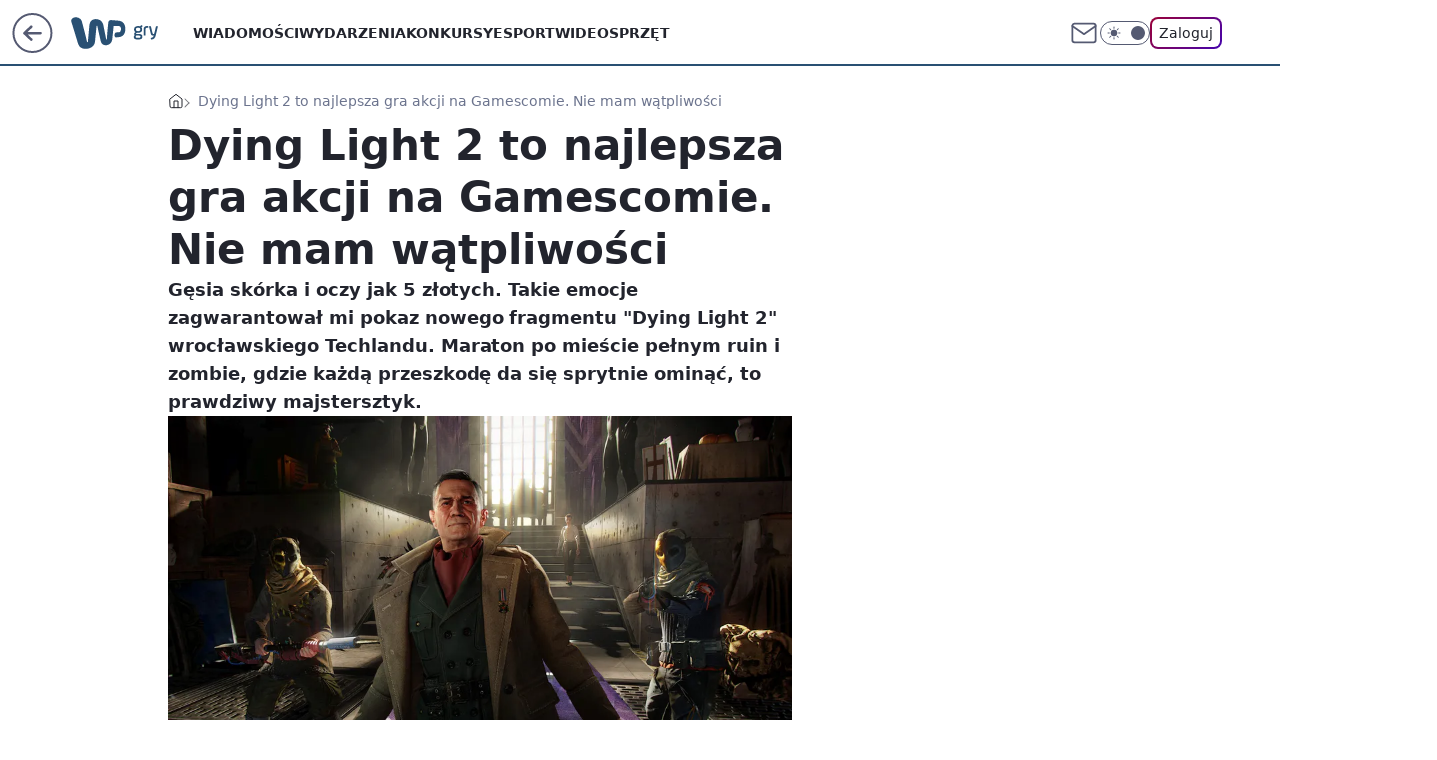

--- FILE ---
content_type: text/html; charset=utf-8
request_url: https://gry.wp.pl/dying-light-2-to-najlepsza-gra-akcji-na-gamescomie-nie-mam-watpliwosci-6415942973659265a
body_size: 28131
content:
<!doctype html><html lang="pl"><head><meta charset="utf-8"><meta name="viewport" content="width=device-width, viewport-fit=cover, initial-scale=1"><meta http-equiv="Cache-Control" content="no-cache"><meta http-equiv="X-UA-Compatible" content="IE=Edge"><meta http-equiv="Expires" content="0"><meta name="logo" content="/staticfiles/logo.png"><script>
		// dot
		var TECH = true;
		var GOFER = true;
		var wp_dot_type = 'click';
		var appVersion = "v1.565.0";
		var wp_dot_addparams = {"bunchID":"235194","canonical":"https://gry.wp.pl/dying-light-2-to-najlepsza-gra-akcji-na-gamescomie-nie-mam-watpliwosci-6415942973659265a","cauthor":"Barnaba Siegel","ccategory":"","cdate":"2019-08-21","cedtype":"news","ciab":"IAB9-30,IAB-v3-680","cid":"6415942973659265","corigin":"","cpagemax":1,"cpageno":1,"cplatform":"gofer","crepub":0,"csource":"","csystem":"ncr","ctags":"gamescom 2019,dying light 2,techland","ctlength":5888,"ctype":"article","cuct":"","darkmode":false,"frontendVer":"v1.565.0|20260128","isLogged":false,"svid":"99b86e4d-7d6a-4efe-bc2f-bdca449d0ea3"};
		// wpjslib
		var WP = [];
		var wp_sn = "gry";
		var rekid = "235194";
		var wp_push_notification_on = true;
		var wp_mobile = false;
		var wp_fb_id = "933316406876601";
		var wp_subscription = "";

		var wpStadcp = "0.000";
		var screeningv2 = true;
		var API_DOMAIN = '/';
		var API_STREAM = '/v1/stream';
		var API_GATEWAY = "/graphql";
		var API_HOST_ONE_LOGIN = "https://gry.wp.pl";
		var WPP_VIDEO_EMBED = null || [];
		if (true) {
			var getPopoverAnchor = async () =>
				document.querySelector('[data-role="onelogin-button"]');
		}
		var wp_push_notification_on = true;
		var wp_onepager = true;
		var asyncNativeQueue = [];
		var wp_consent_logo = "/staticfiles/logo.png";
		var wp_consent_color = 'var(--wp-consent-color)';
		if (true) {
			var wp_pvid = "5ce6cb5b0a9db3590a99";
		}

		if (false) {
			var wp_pixel_id = "";
		}
		if (true) {
			var onResizeCallback = function (layoutType) {
				window.wp_dot_addparams.layout = layoutType;
			};

			var applicationSize = {};
			if (false) {
				var breakpointNarrow = 0;
			} else {
				var breakpointNarrow = 1280;
			}
			function onResize() {
				applicationSize.innerWidth = window.innerWidth;
				applicationSize.type =
					window.innerWidth >= breakpointNarrow ? 'wide' : 'narrow';
				onResizeCallback(applicationSize.type);
			}
			onResize();
			window.addEventListener('resize', onResize);
		}

		var loadTimoeout = window.setTimeout(function () {
			window.WP.push(function () {
				window.WP.performance.registerMark('WPJStimeout');
				loadScript();
			});
		}, 3000);

		var loadScript = function () {
			window.clearTimeout(loadTimoeout);
			document.body.setAttribute('data-wp-loaded', 'true');
		};
		window.WP.push(function () {
			window.WP.gaf.loadBunch(false, loadScript, true);
			if (true) {
				window.WP.gaf.registerCommercialBreak(2);
			}
		});
		var __INIT_CONFIG__ = {"randvar":"bTmIqyVqJr","randomClasses":{"0":"sFlbG","100":"tkyEX","150":"uBNIf","162":"pKlst","180":"jjKFJ","200":"hlQjT","250":"GdRgc","280":"XUZFx","282":"KxSUO","300":"qvXLo","312":"xFrPC","330":"jokIR","332":"mZwzr","40":"oMyGd","50":"MqBgB","60":"gEgZW","600":"AfCuk","662":"yTzPe","712":"URbKS","780":"grmAT","810":"Dvokm","82":"oEivY","fullPageScreeningWallpaper":"JozTh","hasPlaceholderPadding":"xAGUa","hasVerticalPlaceholderPadding":"VGAEg","panelPremiumScreeningWallpaper":"BGrUs","placeholderMargin":"gnRCU","screeningContainer":"SNDBL","screeningWallpaper":"FeHan","screeningWallpaperSecondary":"hGQUw","slot15ScreeningWallpaper":"SGRvh","slot16ScreeningWallpaper":"bAwPo","slot17ScreeningWallpaper":"tCUIk","slot18ScreeningWallpaper":"qQSMv","slot19ScreeningWallpaper":"eEsQF","slot38ScreeningWallpaper":"XGBlT","slot3ScreeningWallpaper":"siRIe","slot501ScreeningWallpaper":"NoJEw","slot75ScreeningWallpaper":"auHDR","transparent":"YQmqK"},"productId":"6079721385308801","isMobile":false,"social":{"facebook":{"accountName":"wppopkultura","appId":"229321573899161","pages":["189813294394963"]},"instagram":{},"tiktok":{},"giphy":{},"x":{},"youtube":{},"linkedin":{}},"cookieDomain":".wp.pl","isLoggedIn":false,"user":{},"userApi":"/graphql","oneLoginApiHost":"","scriptSrc":"https://gry.wp.pl/[base64]","isGridEnabled":true,"editorialIcon":{"iconUrl":"","url":"","text":""},"poll":{"id":"","title":"","photo":{"url":"","width":0,"height":0},"pollType":"","question":"","answers":null,"sponsored":false,"logoEnabled":false,"sponsorLogoFile":{"url":"","width":0,"height":0},"sponsorLogoLink":"","buttonText":"","buttonUrl":""},"abTestVariant":"","showExitDiscover":false,"isLanding":false,"scrollLockTimeout":0,"scrollMetricEnabled":false,"survicateSegments":"","isFeed":false,"isSuperApp":false,"oneLoginClientId":"wp-backend","weatherSrc":"","commonHeadSrc":"","userPanelCss":"https://gry.wp.pl/[base64]","saveForLaterProductID":"5927206335214209","withNewestBottombar":true,"acid":"","withBottomRecommendationsSplit":false,"isCommentsPageAbTest":false};
		window["bTmIqyVqJr"] = function (
			element,
			slot,
			withPlaceholder,
			placeholder,
			options
		) {
			window.WP.push(function () {
				if (withPlaceholder && element.parentNode) {
					window.WP.gaf.registerPlaceholder(
						slot,
						element.parentNode,
						placeholder
					);
					if (false) {
						element.parentNode.style.display = 'none';
					}
				}
				if (true) {
					window.WP.gaf.registerSlot(slot, element, options);
				}
			});
		};
	</script><meta name="gaf" content="blasfrso"> <script>!function(e,f){try{if(!document.cookie.match('(^|;)\\s*WPdp=([^;]*)')||/google/i.test(window.navigator.userAgent))return;f.WP=f.WP||[];f.wp_pvid=f.wp_pvid||(function(){var output='';while(output.length<20){output+=Math.random().toString(16).substr(2);output=output.substr(0,20)}return output})(20);var abtest=function(){function e(t){return!(null==t)&&"object"==typeof t&&!Array.isArray(t)&&0<Object.keys(t).length}var t="",r=f.wp_abtest;return e(r)&&(t=Object.entries(r).map(([r,t])=>{if(e(t))return Object.entries(t).map(([t,e])=>r+"|"+t+"|"+e).join(";")}).join(";")),t}();var r,s,c=[["https://gry","wp","pl/[base64]"]
.join('.'),["pvid="+f.wp_pvid,(s=e.cookie.match(/(^|;)\s*PWA_adbd\s*=\s*([^;]+)/),"PWA_adbd="+(s?s.pop():"2")),location.search.substring(1),(r=e.referrer,r&&"PWAref="+encodeURIComponent(r.replace(/^https?:\/\//,""))),f.wp_sn&&"sn="+f.wp_sn,abtest&&"abtest="+encodeURIComponent(abtest)].filter(Boolean).join("&")].join("/?");e.write('<scr'+'ipt src="'+c+'"><\/scr'+'ipt>')}catch(_){console.error(_)}}(document,window);</script><script id="hb" crossorigin="anonymous" src="https://gry.wp.pl/[base64]"></script><title>Dying Light 2 to najlepsza gra akcji na Gamescomie. Nie mam wątpliwości</title><link href="https://gry.wp.pl/dying-light-2-to-najlepsza-gra-akcji-na-gamescomie-nie-mam-watpliwosci-6415942973659265a" rel="canonical"><meta name="description" content="Gęsia skórka i oczy jak 5 złotych. Takie emocje zagwarantował mi pokaz nowego fragmentu &#34;Dying Light 2&#34; wrocławskiego Techlandu. Maraton po mieście pełnym ruin i zombie, gdzie każdą przeszkodę da się sprytnie..."> <meta name="author" content="Grupa Wirtualna Polska"><meta name="robots" content="max-image-preview:large"><meta property="og:type" content="article"><meta property="og:title" content="Dying Light 2 to najlepsza gra akcji na Gamescomie. Nie mam wątpliwości"><meta property="og:description" content="Gęsia skórka i oczy jak 5 złotych. Takie emocje zagwarantował mi pokaz nowego fragmentu &#34;Dying Light 2&#34; wrocławskiego Techlandu. Maraton po mieście pełnym ruin i zombie, gdzie każdą przeszkodę da się sprytnie..."><meta property="og:url" content="https://gry.wp.pl/dying-light-2-to-najlepsza-gra-akcji-na-gamescomie-nie-mam-watpliwosci-6415942973659265a"><meta property="og:site_name" content="WP Gry"><meta property="og:locale" content="pl_PL"><meta property="og:article:tag" content="gamescom 2019"><meta property="og:article:tag" content="dying light 2"><meta property="og:article:tag" content="techland"><meta property="og:image" content="https://v.wpimg.pl/Z2h0LTIudVMJUjpnZg54RkoKbj0gV3YQHRJ2dmZEYwBYSGMwZwIqWwVXYiQlWmMEWQl4bX5Fah9FAXxhcE1vBVgEeXstDDNcDx0gPS4dLh9aHiYkLlcn"><meta property="og:image:width" content="1920"><meta property="og:image:height" content="1080">  <meta property="og:image:type" content="image/png"><meta property="article:published_time" content="2019-08-21T13:06:00.000Z"> <meta property="article:modified_time" content="2019-08-21T17:21:16.000Z"><meta name="twitter:card" content="summary_large_image"><meta name="twitter:description" content="Gęsia skórka i oczy jak 5 złotych. Takie emocje zagwarantował mi pokaz nowego fragmentu &#34;Dying Light 2&#34; wrocławskiego Techlandu. Maraton po mieście pełnym ruin i zombie, gdzie każdą przeszkodę da się sprytnie..."><meta name="twitter:image" content="https://v.wpimg.pl/Z2h0LTIudVMJUjpnZg54RkoKbj0gV3YQHRJ2dmZEYwBYSGMwZwIqWwVXYiQlWmMEWQl4bX5Fah9FAXxhcE1vBVgEeXstDDNcDx0gPS4dLh9aHiYkLlcn"><meta name="fb:app_id" content="229321573899161"><meta name="fb:pages" content="189813294394963"><script id="wpjslib6" type="module" src="https://gry.wp.pl/[base64]" async="" crossorigin="anonymous"></script><script type="module" src="https://gry.wp.pl/[base64]" crossorigin="anonymous"></script><script type="module" src="https://gry.wp.pl/[base64]" crossorigin="anonymous"></script><link rel="apple-touch-icon" href="/staticfiles/icons/icon.png"><link rel="stylesheet" href="https://gry.wp.pl/[base64]"><link rel="stylesheet" href="https://gry.wp.pl/[base64]"><link rel="stylesheet" href="https://gry.wp.pl/[base64]"><link rel="stylesheet" href="https://gry.wp.pl/[base64]"><link rel="preload" as="image" href="https://v.wpimg.pl/aHQtMi5qTikwFjtaGgpDPHNObwBcU01qJFZ3SxpIUn4pQX9eGhVPPyEdIA4bAQ1naEJ8UAFIVnhhWWBYBURYcGRDfV0AXgUxOBoqRFkYBiAlWX9HXwEGaiw" fetchpriority="high"><meta name="breakpoints" content="629, 1139, 1365"><meta name="content-width" content="device-width, 630, 980, 1280"><link rel="manifest" href="/site.webmanifest"><meta name="mobile-web-app-capable" content="yes"><meta name="apple-mobile-web-app-capable" content="yes"><meta name="apple-mobile-web-app-status-bar-style" content="black-translucent"><meta name="theme-color" content="var(--color-brand)"><style>.bTmIqyVqJr{background-color:var(--color-neutral-25);position:relative;width:100%;min-height:200px;}.dark .bTmIqyVqJr{background-color:var(--color-neutral-850);}.xAGUa .bTmIqyVqJr{padding: 18px 16px 10px;}.YQmqK{background-color:transparent;}.dark .YQmqK{background-color:transparent;}.VGAEg{padding: 15px 0;}.gnRCU{margin:var(--wp-placeholder-margin);}.Dvokm{min-height:810px;}.gEgZW{min-height:60px;}.uBNIf{min-height:150px;}.hlQjT{min-height:200px;}.KxSUO{min-height:282px;}.jjKFJ{min-height:180px;}.GdRgc{min-height:250px;}.yTzPe{min-height:662px;}.sFlbG{min-height:0px;}.jokIR{min-height:330px;}.grmAT{min-height:780px;}.MqBgB{min-height:50px;}.mZwzr{min-height:332px;}.oEivY{min-height:82px;}.oMyGd{min-height:40px;}.pKlst{min-height:162px;}.XUZFx{min-height:280px;}.qvXLo{min-height:300px;}.xFrPC{min-height:312px;}.URbKS{min-height:712px;}.AfCuk{min-height:600px;}.tkyEX{min-height:100px;}</style></head><body class=""><meta itemprop="name" content="WP Gry"><div><div class="h-0"></div><script>(function(){var sc=document.currentScript;window[window.__INIT_CONFIG__.randvar](sc.previousElementSibling,6,false,{},{
    setNative: (dataNative, onViewCallback) => {
    window.asyncNativeQueue.push({
      action:"onPanelPremium",
      payload: { 
        screeningWallpaperClassName: "hGQUw", 
        dataNative: dataNative,
        onViewCallback: onViewCallback,
        
      }
})}});})()</script></div><div class="h-0"></div><script>(function(){var sc=document.currentScript;window[window.__INIT_CONFIG__.randvar](sc.previousElementSibling,10,false,{},undefined);})()</script> <div class="h-0"></div><script>(function(){var sc=document.currentScript;window[window.__INIT_CONFIG__.randvar](sc.previousElementSibling,89,false,{},undefined);})()</script> <div class="blasfrsoh"></div><div class="sticky top-0 w-full z-300"><header data-st-area="header" id="service-header" class="bg-[--color-header-bg] h-[4.125rem] relative select-none w-full"><div class="max-w-[980px] pl-3 xl:max-w-[1280px] h-full w-full flex items-center mx-auto relative"><input class="peer hidden" id="menu-toggle-button" type="checkbox" autocomplete="off"><div class="hidden peer-checked:block"><div class="wp-header-menu"><div class="wp-link-column"><ul class="wp-link-list"><li><a class="wp-link px-4 py-3 block" href="https://gry.wp.pl/wiadomosci-kategoria-6750773602741760">Wiadomości</a></li><li><a class="wp-link px-4 py-3 block" href="https://gry.wp.pl/wydarzenia-kategoria-6750773602745856">Wydarzenia</a></li><li><a class="wp-link px-4 py-3 block" href="https://gry.wp.pl/konkursy-kategoria-6750773602749952">Konkursy</a></li><li><a class="wp-link px-4 py-3 block" href="https://gry.wp.pl/esport-kategoria-6750773602749953">Esport</a></li><li><a class="wp-link px-4 py-3 block" href="https://gry.wp.pl/wideo">Wideo</a></li><li><a class="wp-link px-4 py-3 block" href="https://gry.wp.pl/sprzet-kategoria-6750773602754048">Sprzęt</a></li><li><a class="wp-link px-4 py-3 block" href="https://gry.wp.pl/na-luzie-kategoria-6750773602758144">Na luzie</a></li><li><a class="wp-link px-4 py-3 block" href="https://gry.wp.pl/gamedev-kategoria-6750773602762240">Gamedev</a></li><li><a class="wp-link px-4 py-3 block" href="https://gry.wp.pl/">Najnowsze</a></li></ul><div class="wp-social-box"><span>Obserwuj nas na:</span><div><a class="cHJldmVudENC" href="https://www.facebook.com/wppopkultura"><svg xmlns="http://www.w3.org/2000/svg" fill="none" viewBox="0 0 24 24"><path stroke="currentColor" stroke-linecap="round" stroke-linejoin="round" stroke-width="1.5" d="M18 2.941h-3a5 5 0 0 0-5 5v3H7v4h3v8h4v-8h3l1-4h-4v-3a1 1 0 0 1 1-1h3z"></path></svg></a> </div></div></div><input class="peer hidden" id="wp-menu-link-none" name="wp-menu-links" type="radio" autocomplete="off" checked="checked"><div class="wp-teaser-column translate-x-[248px] peer-checked:translate-x-0"><div class="wp-header-menu-subtitle">Popularne w serwisie <span class="uppercase">WP Gry</span>:</div><div class="wp-teaser-grid"><a href="https://gry.wp.pl/war-hospital-zwiastun-gry-o-i-wojnie-swiatowej-6735845998463808a" title="War Hospital. Zwiastun gry o I wojnie światowej"><div class="wp-img-placeholder"><img src="https://v.wpimg.pl/NTc2OWEyYTUCUDlkagJsIEEIbT4sW2J2FhB1dWpKf2AbA3hhah8nOAZAKicqVykmFkIuIDVXPjhMUz8-ag9_ewdbPCcpGDd7Bl8tMiFWLGMGBSpgckFjZlQLe3pxH31lTgt4M31UfzBTU3pgc0AvZlUFbSo" loading="lazy" class="wp-img" alt="War Hospital. Zwiastun gry o I wojnie światowej"></div><span class="wp-teaser-title">War Hospital. Zwiastun gry o I wojnie światowej</span> <span class="wp-teaser-author"></span></a><a href="https://gry.wp.pl/barn-finders-vr-the-pilot-aukcje-magazynowe-w-vr-6735840971930432a" title="Barn Finders VR: The Pilot. Aukcje magazynowe w VR"><div class="wp-img-placeholder"><img src="https://v.wpimg.pl/NDJhY2M1YSUrCi8BYkpsMGhSe1skE2JmP0pjEGICf3AyWW4EYlcnKC8aPEIiHyk2Pxg4RT0fPihlCSlbYkd_ay4BKkIhUDdrLwU7VykefyV_Wm8FK1Vjcnhaah95Ayx1Z1FtCn8cKiV4XG0ALFItcXwNe08" loading="lazy" class="wp-img" alt="Barn Finders VR: The Pilot. Aukcje magazynowe w VR"></div><span class="wp-teaser-title">Barn Finders VR: The Pilot. Aukcje magazynowe w VR</span> <span class="wp-teaser-author"></span></a><a href="https://gry.wp.pl/world-of-warcraft-rzadki-przedmiot-sprzedany-za-prawie-15-tys-zl-6614117556628032a" title="World of Warcraft. Rzadki przedmiot sprzedany za prawie 15 tys. zł"><div class="wp-img-placeholder"><img src="https://v.wpimg.pl/YzMxODNhdhssGjl3YRN7Dm9CbS0nSnVYOFp1ZmFbaE41SXhyYQ4wFigKKjQhRj4IOAguMz5GKRZiGT8tYR5oVSkRPDQiCSBVKBUtISpHYUl_SXd8fFp0Hywad2l6WD1JYEB2c3lFbRssSSx3f1BqG35NbTk" loading="lazy" class="wp-img" alt="World of Warcraft. Rzadki przedmiot sprzedany za prawie 15 tys. zł"></div><span class="wp-teaser-title">World of Warcraft. Rzadki przedmiot sprzedany za prawie 15 tys. zł</span> <span class="wp-teaser-author"></span></a><a href="https://gry.wp.pl/gwiazda-call-of-duty-mobile-zamordowana-przez-kolege-nie-mial-wyrzutow-6611977032666016a" title="Gwiazda Call of Duty Mobile zamordowana przez kolegę. Nie miał wyrzutów"><div class="wp-img-placeholder"><img src="https://v.wpimg.pl/ZTUwNWU3dTU0FThkekh4IHdNbD48EXZ2IFV0dXoAa2AtRnlhelUzODAFKyc6HT0mIAcvICUdKjh6Fj4-ekVrezEePSc5UiN7MBosMjEcbGRhFCxvYQp3bWRPLXphVj81eE95YGweamFnQStiZQY_Y2ISbCo" loading="lazy" class="wp-img" alt="Gwiazda Call of Duty Mobile zamordowana przez kolegę. Nie miał wyrzutów"></div><span class="wp-teaser-title">Gwiazda Call of Duty Mobile zamordowana przez kolegę. Nie miał wyrzutów</span> <span class="wp-teaser-author"></span></a><a href="https://gry.wp.pl/elon-musk-pisze-o-cyberpunku-2077-akcje-cd-projektu-ida-w-gore-6602381023120256a" title="Elon Musk pisze o &#34;Cyberpunku 2077&#34;, akcje CD Projektu idą w górę"><div class="wp-img-placeholder"><img src="https://v.wpimg.pl/MTg3M2UxYjUGUTsBegNvIEUJb1s8WmF2EhF3EHpLfGAfAnoEeh4kOAJBKEI6ViomEkMsRSVWPThIUj1beg58ewNaPkI5GTR7Al4vVzFXKWYBCnlUZEBgY14ALx9hQXpgSgt1CjFVKGBUVXwKYksoZQRQb08" loading="lazy" class="wp-img" alt="Elon Musk pisze o &#34;Cyberpunku 2077&#34;, akcje CD Projektu idą w górę"></div><span class="wp-teaser-title">Elon Musk pisze o &#34;Cyberpunku 2077&#34;, akcje CD Projektu idą w górę</span> <span class="wp-teaser-author"></span></a><a href="https://gry.wp.pl/wow-classic-niezwykle-rzadka-bron-sprzedana-za-rownowartosc-20-tysiecy-zlotych-6587309860256576a" title="WoW Classic. Niezwykle rzadka broń sprzedana za równowartość 20 tysięcy złotych"><div class="wp-img-placeholder"><img src="https://v.wpimg.pl/YzdhYjMydhsFCi9ZYgJ7DkZSewMkW3VYEUpjSGJKaE4cWW5cYh8wFgEaPBoiVz4IERg4HT1XKRZLCSkDYg9oVQABKhohGCBVAQU7DylWaB5UUDtZf0F0QlEOa0d5ST9ISQo7WC5UO0lVCTpdLBtqSFMNexc" loading="lazy" class="wp-img" alt="WoW Classic. Niezwykle rzadka broń sprzedana za równowartość 20 tysięcy złotych"></div><span class="wp-teaser-title">WoW Classic. Niezwykle rzadka broń sprzedana za równowartość 20 tysięcy złotych</span> <span class="wp-teaser-author"></span></a></div></div></div><div class="wp-header-menu-layer"></div></div><div class="header-back-button-container"><div id="wp-sg-back-button" class="back-button-container wp-back-sg" data-st-area="goToSG"><a href="/" data-back-link><svg class="back-button-icon" xmlns="http://www.w3.org/2000/svg" width="41" height="40" fill="none"><circle cx="20.447" cy="20" r="19" fill="transparent" stroke="currentColor" stroke-width="2"></circle> <path fill="currentColor" d="m18.5 12.682-.166.133-6.855 6.472a1 1 0 0 0-.089.099l.117-.126q-.087.082-.155.175l-.103.167-.075.179q-.06.178-.06.374l.016.193.053.208.08.178.103.16.115.131 6.853 6.47a1.4 1.4 0 0 0 1.897 0 1.213 1.213 0 0 0 .141-1.634l-.14-.157-4.537-4.283H28.44c.741 0 1.342-.566 1.342-1.266 0-.635-.496-1.162-1.143-1.252l-.199-.014-12.744-.001 4.536-4.281c.472-.445.519-1.14.141-1.634l-.14-.158a1.4 1.4 0 0 0-1.55-.237z"></path></svg></a></div><a href="https://www.wp.pl" title="Wirtualna Polska" class="wp-logo-link-cover" data-back-link></a><a href="/" class="cHJldmVudENC z-0" title="WP Gry" id="service_logo"><svg class="text-[--color-logo] max-w-[--logo-width] h-[--logo-height] align-middle mr-8"><use href="/staticfiles/siteLogoDesktop.svg#root"></use></svg></a></div><ul class="flex text-sm/[1.3125rem] gap-8  xl:flex hidden"><li class="flex items-center group relative"><a class="whitespace-nowrap group uppercase no-underline font-semibold hover:underline text-[--color-header-text] cHJldmVudENC" href="https://gry.wp.pl/wiadomosci-kategoria-6750773602741760">Wiadomości</a> </li><li class="flex items-center group relative"><a class="whitespace-nowrap group uppercase no-underline font-semibold hover:underline text-[--color-header-text] cHJldmVudENC" href="https://gry.wp.pl/wydarzenia-kategoria-6750773602745856">Wydarzenia</a> </li><li class="flex items-center group relative"><a class="whitespace-nowrap group uppercase no-underline font-semibold hover:underline text-[--color-header-text] cHJldmVudENC" href="https://gry.wp.pl/konkursy-kategoria-6750773602749952">Konkursy</a> </li><li class="flex items-center group relative"><a class="whitespace-nowrap group uppercase no-underline font-semibold hover:underline text-[--color-header-text] cHJldmVudENC" href="https://gry.wp.pl/esport-kategoria-6750773602749953">Esport</a> </li><li class="flex items-center group relative"><a class="whitespace-nowrap group uppercase no-underline font-semibold hover:underline text-[--color-header-text] cHJldmVudENC" href="https://gry.wp.pl/wideo">Wideo</a> </li><li class="flex items-center group relative"><a class="whitespace-nowrap group uppercase no-underline font-semibold hover:underline text-[--color-header-text] cHJldmVudENC" href="https://gry.wp.pl/sprzet-kategoria-6750773602754048">Sprzęt</a> </li></ul><div class="group mr-0 xl:ml-[3.5rem] flex flex-1 items-center justify-end"><div class="h-8 text-[--icon-light] flex items-center gap-4"><a id="wp-poczta-link" href="https://poczta.wp.pl/login/login.html" class="text-[--color-header-icon-light] block size-8 cHJldmVudENC"><svg viewBox="0 0 32 32" fill="none" xmlns="http://www.w3.org/2000/svg"><path d="M6.65944 6.65918H25.3412C26.6256 6.65918 27.6764 7.71003 27.6764 8.9944V23.0057C27.6764 24.2901 26.6256 25.3409 25.3412 25.3409H6.65944C5.37507 25.3409 4.32422 24.2901 4.32422 23.0057V8.9944C4.32422 7.71003 5.37507 6.65918 6.65944 6.65918Z" stroke="currentColor" stroke-width="1.8" stroke-linecap="round" stroke-linejoin="round"></path> <path d="M27.6764 8.99438L16.0003 17.1677L4.32422 8.99438" stroke="currentColor" stroke-width="1.8" stroke-linecap="round" stroke-linejoin="round"></path></svg></a><input type="checkbox" class="hidden" id="darkModeCheckbox"> <label class="wp-darkmode-toggle" for="darkModeCheckbox" aria-label="Włącz tryb ciemny"><div class="toggle-container"><div class="toggle-icon-dark"><svg viewBox="0 0 16 16" class="icon-moon" fill="currentColor" xmlns="http://www.w3.org/2000/svg"><path d="M15.293 11.293C13.8115 11.9631 12.161 12.1659 10.5614 11.8743C8.96175 11.5827 7.48895 10.8106 6.33919 9.66085C5.18944 8.5111 4.41734 7.0383 4.12574 5.43866C3.83415 3.83903 4.03691 2.18852 4.70701 0.707031C3.52758 1.24004 2.49505 2.05123 1.69802 3.07099C0.900987 4.09075 0.363244 5.28865 0.130924 6.56192C-0.101395 7.83518 -0.0213565 9.1458 0.364174 10.3813C0.749705 11.6169 1.42922 12.7404 2.34442 13.6556C3.25961 14.5708 4.38318 15.2503 5.61871 15.6359C6.85424 16.0214 8.16486 16.1014 9.43813 15.8691C10.7114 15.6368 11.9093 15.0991 12.9291 14.302C13.9488 13.505 14.76 12.4725 15.293 11.293V11.293Z"></path></svg></div><div class="toggle-icon-light"><svg fill="currentColor" class="icon-sun" xmlns="http://www.w3.org/2000/svg" viewBox="0 0 30 30"><path d="M 14.984375 0.98632812 A 1.0001 1.0001 0 0 0 14 2 L 14 5 A 1.0001 1.0001 0 1 0 16 5 L 16 2 A 1.0001 1.0001 0 0 0 14.984375 0.98632812 z M 5.796875 4.7988281 A 1.0001 1.0001 0 0 0 5.1015625 6.515625 L 7.2226562 8.6367188 A 1.0001 1.0001 0 1 0 8.6367188 7.2226562 L 6.515625 5.1015625 A 1.0001 1.0001 0 0 0 5.796875 4.7988281 z M 24.171875 4.7988281 A 1.0001 1.0001 0 0 0 23.484375 5.1015625 L 21.363281 7.2226562 A 1.0001 1.0001 0 1 0 22.777344 8.6367188 L 24.898438 6.515625 A 1.0001 1.0001 0 0 0 24.171875 4.7988281 z M 15 8 A 7 7 0 0 0 8 15 A 7 7 0 0 0 15 22 A 7 7 0 0 0 22 15 A 7 7 0 0 0 15 8 z M 2 14 A 1.0001 1.0001 0 1 0 2 16 L 5 16 A 1.0001 1.0001 0 1 0 5 14 L 2 14 z M 25 14 A 1.0001 1.0001 0 1 0 25 16 L 28 16 A 1.0001 1.0001 0 1 0 28 14 L 25 14 z M 7.9101562 21.060547 A 1.0001 1.0001 0 0 0 7.2226562 21.363281 L 5.1015625 23.484375 A 1.0001 1.0001 0 1 0 6.515625 24.898438 L 8.6367188 22.777344 A 1.0001 1.0001 0 0 0 7.9101562 21.060547 z M 22.060547 21.060547 A 1.0001 1.0001 0 0 0 21.363281 22.777344 L 23.484375 24.898438 A 1.0001 1.0001 0 1 0 24.898438 23.484375 L 22.777344 21.363281 A 1.0001 1.0001 0 0 0 22.060547 21.060547 z M 14.984375 23.986328 A 1.0001 1.0001 0 0 0 14 25 L 14 28 A 1.0001 1.0001 0 1 0 16 28 L 16 25 A 1.0001 1.0001 0 0 0 14.984375 23.986328 z"></path></svg></div></div><div class="toggle-icon-circle"></div></label><div class="relative"><form action="/auth/v1/sso/auth" data-role="onelogin-button" method="get" id="wp-login-form"><input type="hidden" name="continue_url" value="https://gry.wp.pl/dying-light-2-to-najlepsza-gra-akcji-na-gamescomie-nie-mam-watpliwosci-6415942973659265a"> <button type="submit" class="wp-login-button">Zaloguj</button></form></div></div><div class="ml-[0.25rem] w-[3.375rem] flex items-center justify-center"><label role="button" for="menu-toggle-button" tab-index="0" aria-label="Menu" class="cursor-pointer flex items-center justify-center size-8 text-[--color-header-icon-light]"><div class="hidden peer-checked:group-[]:flex absolute top-0 right-0 w-[3.375rem] h-[4.4375rem] bg-white dark:bg-[--color-neutral-800] z-1 items-center justify-center rounded-t-2xl peer-checked:group-[]:text-[--icon-dark]"><svg xmlns="http://www.w3.org/2000/svg" width="32" height="32" viewBox="0 0 32 32" fill="none"><path d="M24 8 8 24M8 8l16 16" stroke="currentColor" stroke-width="1.8" stroke-linecap="round" stroke-linejoin="round"></path></svg></div><div class="flex peer-checked:group-[]:hidden h-8 w-8"><svg xmlns="http://www.w3.org/2000/svg" viewBox="0 0 32 32" fill="none"><path d="M5 19h22M5 13h22M5 7h22M5 25h22" stroke="currentColor" stroke-width="1.8" stroke-linecap="round" stroke-linejoin="round"></path></svg></div></label></div></div></div><hr class="absolute bottom-0 left-0 m-0 h-px w-full border-t border-solid border-[--color-brand]"><div id="user-panel-v2-root" class="absolute z-[9999] right-0 empty:hidden"></div></header> </div> <div class="relative flex w-full flex-col items-center" data-testid="screening-main"><div class="FeHan"><div class="absolute inset-0"></div></div><div class="w-full py-2 has-[div>div:not(:empty)]:p-0"><div class="SNDBL"></div></div><div class="flex w-full flex-col items-center"><div class="hGQUw relative w-full"><div class="absolute inset-x-0 top-0"></div></div><div class="relative w-auto"><main class="wp-main-article" style="--nav-header-height: 90px;"><div class="breadcrumbs-wrapper"><ul class="breadcrumbs" itemscope itemtype="https://schema.org/BreadcrumbList"><li class="breadcrumbs-item breadcrumbs-home" itemprop="itemListElement" itemscope itemtype="https://schema.org/ListItem"><a class="breadcrumbs-item-link" href="https://gry.wp.pl" title="WP Gry" itemprop="item"><svg xmlns="http://www.w3.org/2000/svg" fill="none" viewBox="0 0 16 16" class="HVbn"><path stroke="currentColor" stroke-linecap="round" stroke-linejoin="round" d="m2 6 6-4.666L14 6v7.334a1.333 1.333 0 0 1-1.333 1.333H3.333A1.333 1.333 0 0 1 2 13.334z"></path><path stroke="currentColor" stroke-linecap="round" stroke-linejoin="round" d="M6 14.667V8h4v6.667"></path></svg><span class="hidden" itemprop="name">WP Gry</span></a><meta itemprop="position" content="1"></li><li class="breadcrumbs-item breadcrumbs-material" itemprop="itemListElement" itemscope itemtype="https://schema.org/ListItem"><span itemprop="name">Dying Light 2 to najlepsza gra akcji na Gamescomie. Nie mam wątpliwości</span><meta itemprop="position" content="2"></li></ul></div><article data-st-area="article-article"><div class="flex mb-5"><div class="article-header flex-auto"><div><h1>Dying Light 2 to najlepsza gra akcji na Gamescomie. Nie mam wątpliwości </h1></div><div class="article-lead x-tts"><p>Gęsia skórka i oczy jak 5 złotych. Takie emocje zagwarantował mi pokaz nowego fragmentu "Dying Light 2" wrocławskiego Techlandu. Maraton po mieście pełnym ruin i zombie, gdzie każdą przeszkodę da się sprytnie ominąć, to prawdziwy majstersztyk.</p></div><div><div class="article-img-placeholder" data-mainmedia-photo><img width="936" height="527" alt="Dying Light 2" src="https://v.wpimg.pl/aHQtMi5qTikwFjtaGgpDPHNObwBcU01qJFZ3SxpIUn4pQX9eGhVPPyEdIA4bAQ1naEJ8UAFIVnhhWWBYBURYcGRDfV0AXgUxOBoqRFkYBiAlWX9HXwEGaiw" data-link="https://v.wpimg.pl/aHQtMi5qTikwFjtaGgpDPHNObwBcU01qJFZ3SxpIUn4pQX9eGhVPPyEdIA4bAQ1naEJ8UAFIVnhhWWBYBURYcGRDfV0AXgUxOBoqRFkYBiAlWX9HXwEGaiw" class="wp-media-image" fetchpriority="high"></div><div class="article-img-source">Źródło zdjęć: © Techland</div></div><div class="info-container"><div class="flex flex-wrap gap-2 items-center"><div class="flex relative z-1"><img src="https://v.wpimg.pl/ZWdlbC5qdTYFDhRwGgp4I0ZWQCpcU3Z1EU5YYRpFai9QXE0nGwYqPgkLTDNZXmJlXVtbdgJEaXpTWlR1BURoZFBDACJHHzs1BUERKlAWPztKBhIkFww" srcset="https://v.wpimg.pl/ZWdlbC5qdTYFDhRwGgp4I0ZWQCpcU3Z1EU5YYRpJai9cXE0nGwYqPgkLTDNZXmJlXVtbdgJEaXpTWlR1BURoZFBDACJHHzs1BUERKlAWPztKBhIkFww 2x" alt="Barnaba Siegel" height="40" width="40" class="rounded-full select-none text-[--color-neutral-650] bg-[--bg-content] border border-solid border-[--color-neutral-250] dark:border-[--color-neutral-600]"></div><div class="flex flex-col"><div class="flex flex-wrap text-sm font-bold "> <a class="no-underline text-inherit cHJldmVudENC" href="/autor/barnaba-siegel/6171036161996929">Barnaba Siegel</a></div><time class="wp-article-content-date" datetime="2019-08-21T13:06:00.000Z">21 sierpnia 2019, 15:06</time></div></div><div class="flex justify-between sm:justify-end gap-4 relative"><button class="wp-article-action comments top" data-vab-container="social_tools_top" data-vab-box="comments_button" data-vab-index="2" data-location="/dying-light-2-to-najlepsza-gra-akcji-na-gamescomie-nie-mam-watpliwosci-6415942973659265a/komentarze?utm_medium=button_top&amp;utm_source=comments"><div class="flex items-center justify-center relative"><div class="wp-comment-dot"></div><svg xmlns="http://www.w3.org/2000/svg" width="16" height="16" fill="none"><path stroke="currentColor" stroke-linecap="round" stroke-linejoin="round" stroke-width="1.3" d="M14 7.6667a5.59 5.59 0 0 1-.6 2.5333 5.666 5.666 0 0 1-5.0667 3.1334 5.59 5.59 0 0 1-2.5333-.6L2 14l1.2667-3.8a5.586 5.586 0 0 1-.6-2.5333A5.667 5.667 0 0 1 5.8 2.6 5.59 5.59 0 0 1 8.3333 2h.3334A5.6535 5.6535 0 0 1 14 7.3334z"></path></svg></div>52 komentarze</button><div class="wp-article-action-button-container"><button id="wp-article-share-button" class="wp-article-action" type="button" data-vab-container="social_tools_top" data-vab-box="share" data-vab-index="1"><svg xmlns="http://www.w3.org/2000/svg" width="16" height="16" fill="none"><g stroke="currentColor" stroke-linecap="round" stroke-linejoin="round" stroke-width="1.3" clip-path="url(#clip0_1847_293)"><path d="M12.714 5.0953c1.1834 0 2.1427-.9594 2.1427-2.1428S13.8974.8098 12.714.8098s-2.1427.9593-2.1427 2.1427.9593 2.1428 2.1427 2.1428M3.2863 10.2024c1.1834 0 2.1427-.9593 2.1427-2.1427S4.4697 5.917 3.2863 5.917s-2.1427.9593-2.1427 2.1427.9593 2.1427 2.1427 2.1427M12.714 15.1902c1.1834 0 2.1427-.9593 2.1427-2.1427s-.9593-2.1427-2.1427-2.1427-2.1427.9593-2.1427 2.1427.9593 2.1427 2.1427 2.1427M5.4287 9.3455l5.1425 2.5712M10.5712 4.2029 5.4287 6.774"></path></g> <defs><clipPath id="clip0_1847_293"><path fill="currentColor" d="M0 0h16v16H0z"></path></clipPath></defs></svg></button><div id="wp-article-share-menu" class="wp-article-share-menu"><button id="share-x" class="wp-article-share-option" data-vab-container="social_tools_top" data-vab-box="share_twitter" data-vab-index="3"><span class="wp-article-share-icon"><svg xmlns="http://www.w3.org/2000/svg" fill="currentColor" viewBox="0 0 1200 1227"><path d="M714.163 519.284 1160.89 0h-105.86L667.137 450.887 357.328 0H0l468.492 681.821L0 1226.37h105.866l409.625-476.152 327.181 476.152H1200L714.137 519.284zM569.165 687.828l-47.468-67.894-377.686-540.24h162.604l304.797 435.991 47.468 67.894 396.2 566.721H892.476L569.165 687.854z"></path></svg></span> <span>Udostępnij na X</span></button> <button id="share-facebook" class="wp-article-share-option" data-vab-container="social_tools_top" data-vab-box="share_facebook" data-vab-index="4"><span class="wp-article-share-icon"><svg xmlns="http://www.w3.org/2000/svg" fill="none" viewBox="0 0 24 24"><path stroke="currentColor" stroke-linecap="round" stroke-linejoin="round" stroke-width="1.5" d="M18 2.941h-3a5 5 0 0 0-5 5v3H7v4h3v8h4v-8h3l1-4h-4v-3a1 1 0 0 1 1-1h3z"></path></svg></span> <span>Udostępnij na Facebooku</span></button></div><button id="wp-article-save-button" type="button" class="group wp-article-action disabled:cursor-not-allowed" data-save-id="6415942973659265" data-save-type="ARTICLE" data-save-image="https://d.wpimg.pl/961949700--1059857045/dying-light-2.jpg" data-save-url="https://gry.wp.pl/dying-light-2-to-najlepsza-gra-akcji-na-gamescomie-nie-mam-watpliwosci-6415942973659265a" data-save-title="Dying Light 2 to najlepsza gra akcji na Gamescomie. Nie mam wątpliwości" data-saved="false" data-vab-container="social_tools_top" data-vab-box="save_button" data-vab-index="0"><svg xmlns="http://www.w3.org/2000/svg" width="12" height="15" fill="none"><path stroke="currentColor" stroke-linecap="round" stroke-linejoin="round" stroke-width="1.3" d="m10.6499 13.65-5-3.6111-5 3.6111V2.0945c0-.3831.1505-.7505.4184-1.0214A1.42 1.42 0 0 1 2.0785.65h7.1428c.379 0 .7423.1521 1.0102.423s.4184.6383.4184 1.0214z"></path></svg></button></div></div></div></div><div class="relative ml-4 flex w-[304px] shrink-0 flex-col flex-nowrap"> <div class="mt-3 w-full [--wp-placeholder-margin:0_0_24px_0]"><div class="bTmIqyVqJr gnRCU MqBgB YQmqK"><div class="h-0"></div><script>(function(){var sc=document.currentScript;window[window.__INIT_CONFIG__.randvar](sc.previousElementSibling,67,true,{"fixed":true,"top":90},undefined);})()</script></div></div><div class="sticky top-[--nav-header-height] w-full"><div class="bTmIqyVqJr AfCuk YQmqK"><div class="h-0"></div><script>(function(){var sc=document.currentScript;window[window.__INIT_CONFIG__.randvar](sc.previousElementSibling,36,true,{"fixed":true,"sticky":true,"top":90},undefined);})()</script></div></div></div></div><div class="my-6 grid w-full grid-cols-[624px_304px] gap-x-4 xl:grid-cols-[196px_724px_304px]"><aside role="complementary" class="relative hidden flex-none flex-col flex-nowrap xl:flex row-span-3"><div class="sticky top-[90px] hidden xl:block xl:-mt-1" id="article-left-rail"></div></aside><div class="wp-billboard col-span-2 [--wp-placeholder-margin:0_0_20px_0]"><div class="bTmIqyVqJr gnRCU qvXLo"><img role="presentation" class="absolute left-1/2 top-1/2 max-h-[80%] max-w-[100px] -translate-x-1/2 -translate-y-1/2" src="https://v.wpimg.pl/ZXJfd3AudTkrBBIAbg54LGhcRlAxHQUrPgJGH2MAeGJoSQ1eIBI_K2UHAEVuBTY5KQMMXC0RPyoVERQdMgM9ejc" loading="lazy" decoding="async"><div class="h-0"></div><script>(function(){var sc=document.currentScript;window[window.__INIT_CONFIG__.randvar](sc.previousElementSibling,3,true,{"fixed":true},{
    setNative: (dataNative, onViewCallback) => {
    window.asyncNativeQueue.push({
      action: "onAlternativeScreening",
      payload:{ 
            screeningWallpaperClassName: "FeHan", 
            alternativeContainerClassName: "SNDBL", 
            slotNumber: 3,
            dataNative: dataNative,
            onViewCallback: onViewCallback
    }})}});})()</script></div></div><div class="flex flex-auto flex-col"><div class="mb-4 flex flex-col gap-6"> <div class="wp-content-text-raw x-tts" data-uxc="paragraph1" data-cpidx="0"><p>Odcięte od świata miasto umiera. W nocy ulicę przejmują zombie, w dzień zwaśnione frakcje walczą o przetrwanie. Jednym z głównych problemów jest brak świeżej wody. Oto, żeby jej dostarczyć ludziom, mam zadbać ja – Aiden Caldwell. Ale to nie taka prosta sprawa.</p></div> <div class="wp-content-text-raw x-tts" data-cpidx="1"><p>Od kubka świeżego płynu dzieli mnie tama oraz chroniona przez tłumy siepaczy organizacja, do tego z siedzibą w zameczku na wyspie. Wysokie mury, kolce, zwodzony most. Czas podjąć negocjacje. A te nigdy nie są łatwe.</p></div><div class="wp-content-text-raw"><h2 id="title-352571245180823972" class="x-tts">Ważna gadka</h2></div> <div class="wp-content-text-raw x-tts" data-cpidx="2"><p>Nie lubię przyrównywać w każdym aspekcie gier do filmu, jakby młodszy brat miał kompleks, że daleko mu do tego starszego. Ale akurat w kwestii dialogów, reżyserii scenek rozmów i mimiki twarzy kino i telewizja mają naturalną przewagę. Tymczasem takie gry jak "<a href="https://www.dobreprogramy.pl/Dying-Light,Program,Windows,65951.html">Dying Light</a> 2" pokazują, że ten dystans się mocno skraca.</p></div> <div class="bTmIqyVqJr GdRgc"><img role="presentation" class="absolute left-1/2 top-1/2 max-h-[80%] max-w-[100px] -translate-x-1/2 -translate-y-1/2" src="https://v.wpimg.pl/ZXJfd3AudTkrBBIAbg54LGhcRlAxHQUrPgJGH2MAeGJoSQ1eIBI_K2UHAEVuBTY5KQMMXC0RPyoVERQdMgM9ejc" loading="lazy" decoding="async"><div class="h-0"></div><script>(function(){var sc=document.currentScript;window[window.__INIT_CONFIG__.randvar](sc.previousElementSibling,5,true,{"fixed":true,"top":90},undefined);})()</script></div> <div class="wp-content-text-raw x-tts" data-cpidx="4"><p>Kilka scen w obskurnym barze, gdzie spotykam się z lokalnymi szychami - i już widzę, o jakim poziomie mówimy. Rozmowa między silnymi osobowościami jest bardzo naturalna, pełna czytelnych emocji. Mam poczucie, jakbym widział wycinek z dobrego serialu.</p></div> <figure class="wp-content-part-image single-image" style="--aspect-ratio:1.778;"><div class="wp-photo-image-container"><picture class="wp-height-limited-image"><source media="(max-width: 629px)" srcSet="https://v.wpimg.pl/aHQtMi5qTikwFjtaGgpDPHNObwBcU01qJFZ3SxoSTn5iRDVGUV8WODgZKkdFHU55Y0V9WAFCWXxgWWBYA0FQf2BHdVgHXgUxOBoqRFkYBiAlWX9HXwEGaiw"> <source media="(min-width: 630px) and (max-width: 1139px)" srcSet="https://v.wpimg.pl/aHQtMi5qTikwFjtaGgpDPHNObwBcU01qJFZ3SxoSTn5hTDVGUV8WODgZKkdFHU55Y0V9WAFCWXxgWWBYA0FQf2BHdVgHXgUxOBoqRFkYBiAlWX9HXwEGaiw"> <source media="(min-width: 1140px) and (max-width: 1279px)" srcSet="https://v.wpimg.pl/aHQtMi5qTikwFjtaGgpDPHNObwBcU01qJFZ3SxoSTnFlQDVGUV8WODgZKkdFHU55Y0V9WAFCWXxgWWBYA0FQf2BHdVgHXgUxOBoqRFkYBiAlWX9HXwEGaiw"> <source media="(min-width: 1280px)" srcSet="https://v.wpimg.pl/Z2h0LTIudVMJUjpnZg54RkoKbj0gV3YQHRJ2dmYWdQNYBHgsZhF0RRhZITNnBTYdWQJ9ZHhBaQpcAWF5eENqA18Bf2x4R3VWEVkiM2QZM1UARGFmZx8qVUpN"> <img src="https://v.wpimg.pl/dC0yLmpwSyJRGzpeXwxGNxJDbgQZVUhhRVt2T18US3AITXwVQkZScx8dYhoAHgkkHgkgQkFFVXMBTX9VREZJbgFPfFxHRld7AUtjCQkeCiQdFSUKGANJcR4TPApSCg" width="3840" height="2160" loading="lazy" class="wp-media-image" alt="Obraz" data-lightbox="true"></picture> </div><figcaption class="image-description"><span class="image-caption"></span> <span class="image-source">© Techland</span></figcaption></figure> <div class="wp-content-text-raw x-tts" data-cpidx="6"><p>Moja scenka to rozmowa z wysłannikami Colonela, lokalnego watażki, który ma ponoć dostęp do świeżej wody. Negocjacje kończą się kiepsko i stajemy przed niepozornym wyborem. Od niego zależy, jak gra się potoczy dalej – w naprawdę dużym wymiarze. Konsekwencją może być coś tak dużego jak odkrycie ogromnej, nowej części miasta, niedostępnej w żaden inny sposób.</p></div> <div class="bTmIqyVqJr GdRgc"><img role="presentation" class="absolute left-1/2 top-1/2 max-h-[80%] max-w-[100px] -translate-x-1/2 -translate-y-1/2" src="https://v.wpimg.pl/ZXJfd3AudTkrBBIAbg54LGhcRlAxHQUrPgJGH2MAeGJoSQ1eIBI_K2UHAEVuBTY5KQMMXC0RPyoVERQdMgM9ejc" loading="lazy" decoding="async"><div class="h-0"></div><script>(function(){var sc=document.currentScript;window[window.__INIT_CONFIG__.randvar](sc.previousElementSibling,11,true,{"fixed":true,"top":90},undefined);})()</script></div> <div class="wp-content-part-teaser" data-cpidx="8"><a href="https://gry.wp.pl/gamescom-2018-wroclawska-firma-przebija-sama-siebie-dying-light-2-wyglada-swietnie-6287087141582977a" class="teaser-inline"><picture class="teaser-picture"><source media="(max-width: 629px)" srcSet="https://v.wpimg.pl/dC0yLmpwSyJRGzpeXwxGNxJDbgQZVUhhRVt2T19GVXNIQX5CFFkTM1kUK0MAG0tyCEl5VUdGXXUAVH1bQUNXdghKeFRfEx0qXh5hARkQDDcdS2IHABBGPg"> <source media="(min-width: 630px)" srcSet="https://v.wpimg.pl/aHQtMi5qTikwFjtaGgpDPHNObwBcU01qJFZ3SxpAV3ApRX9dGhVPPyEdIA4bAQ1nYEx9XA1GUHFnRGBYA0BVe2RMfl0MXgUxOBoqRFkYBiAlWX9HXwEGaiw"> <img src="https://v.wpimg.pl/Z2h0LTIudVMJUjpnZg54RkoKbj0gV3YQHRJ2dmZEaApYSGMwZwIqWwVXYiQlWmsKWAV0Y3hMbAJFAXplfUZvClsEdXstDDNcDx0gPS4dLh9aHiYkLlcn" width="0" height="0" loading="lazy" class="wp-media-image cropped" alt="Gamescom 2018: Wrocławska firma przebija sama siebie. &#34;Dying Light 2&#34; wygląda świetnie"></picture><div><div class="teaser-title line-clamp-3">Gamescom 2018: Wrocławska firma przebija sama siebie. &#34;Dying Light 2&#34; wygląda świetnie</div></div></a></div><div class="wp-content-text-raw"><h2 id="title-352571245181151652" class="x-tts">Następca &#34;Assassin&#39;s Creed&#34;</h2></div> <div class="wp-content-text-raw x-tts" data-cpidx="9"><p>Po negocjacjach zaczyna się gonitwa za sprawcami. Nie biegnę jednak przed siebie za żółtym vanem, tylko szukam wysokiego punktu, żeby dostrzec, gdzie zmierza. I dopiero wtedy się zaczyna…</p></div> <div class="wp-content-text-raw x-tts" data-cpidx="10"><p>Nie szukamy schodów czy drabiny. Prowadzący prezentację migiem wskakuje na stertę paczek, z nich na dach wozu, chwyta się za wiszącą linę, robi sprawny sus i już jesteśmy w budynku. Jeszcze kilka trików i dostajemy się na dach. Na dachach w post-apokaliptycznym świecie kwitnie życie, ale nie ma czasu na jego podziwianie. Szukamy naszego celu. Jest! Przejeżdża przez most.</p></div> <div class="bTmIqyVqJr GdRgc"><img role="presentation" class="absolute left-1/2 top-1/2 max-h-[80%] max-w-[100px] -translate-x-1/2 -translate-y-1/2" src="https://v.wpimg.pl/ZXJfd3AudTkrBBIAbg54LGhcRlAxHQUrPgJGH2MAeGJoSQ1eIBI_K2UHAEVuBTY5KQMMXC0RPyoVERQdMgM9ejc" loading="lazy" decoding="async"><div class="h-0"></div><script>(function(){var sc=document.currentScript;window[window.__INIT_CONFIG__.randvar](sc.previousElementSibling,12,true,{"fixed":true,"top":90},undefined);})()</script></div> <div class="wp-content-text-raw x-tts" data-cpidx="12"><p>Zamiast rozglądać się za środkiem transportu, korzystamy z przewagi wysokości. Zaczyna się maraton po dachu, slalom między przeszkodami, stąpanie po krzywo rzuconych deskach. Dach się kończy – skaczemy na ścianę, odbijamy się i łapiemy czegokolwiek. A jak nie ma za co złapać, podręczna linka zadziała jak liana z dżungli.</p></div> <div class="wp-content-text-raw x-tts" data-cpidx="13"><p>Szybka wspinaczka i kontynuujemy sprint. Skok prosto w wielopiętrowy budynek – spadamy przez dziurawe okno, biegniemy dalej i z kopniakiem przebijamy się przez starą ścianę, wyskakujemy z wysokiego piętra, ufając, że spadniemy na jakąś powierzchnię. Błąd, przed nami przepaść. Trudno, otwieramy plecak z podręczną paralotnią i szybujemy do kolejnego daszku.</p></div> <figure class="wp-content-part-image single-image" style="--aspect-ratio:1.778;"><div class="wp-photo-image-container"><picture class="wp-height-limited-image"><source media="(max-width: 629px)" srcSet="https://v.wpimg.pl/Z2h0LTIudVMJUjpnZg54RkoKbj0gV3YQHRJ2dmYWdQRbADR7LVstQgFdK3o5GXUDWAd1ZX5FbgJeHWFtek1sAVsIf3stDDNcDx0gPS4dLh9aHiYkLlcn"> <source media="(min-width: 630px) and (max-width: 1139px)" srcSet="https://v.wpimg.pl/Z2h0LTIudVMJUjpnZg54RkoKbj0gV3YQHRJ2dmYWdQRYCDR7LVstQgFdK3o5GXUDWAd1ZX5FbgJeHWFtek1sAVsIf3stDDNcDx0gPS4dLh9aHiYkLlcn"> <source media="(min-width: 1140px) and (max-width: 1279px)" srcSet="https://v.wpimg.pl/Z2h0LTIudVMJUjpnZg54RkoKbj0gV3YQHRJ2dmYWdQtcBDR7LVstQgFdK3o5GXUDWAd1ZX5FbgJeHWFtek1sAVsIf3stDDNcDx0gPS4dLh9aHiYkLlcn"> <source media="(min-width: 1280px)" srcSet="https://v.wpimg.pl/dC0yLmpwSyJRGzpeXwxGNxJDbgQZVUhhRVt2T18US3IATXgVXxNKNEAQIQpeBwhsAUl7VEFAVHcAT2FASURcdQNKdF5fEx0qXh5hARkQDDcdS2IHABBGPg"> <img src="https://v.wpimg.pl/aHQtMi5qTikwFjtaGgpDPHNObwBcU01qJFZ3SxoSTnloRn0RBEFZeH4QYx5FGAwvfwQhRgRBVnFgQ31dBUdMZWhHdV8GQll7fhA0AFsWTCQ4EyUdGENPIiETbxQ" width="1920" height="1080" loading="lazy" class="wp-media-image" alt="Obraz" data-lightbox="true"></picture> </div><figcaption class="image-description"><span class="image-caption"></span> <span class="image-source">© Techland</span></figcaption></figure> <div class="bTmIqyVqJr GdRgc"><img role="presentation" class="absolute left-1/2 top-1/2 max-h-[80%] max-w-[100px] -translate-x-1/2 -translate-y-1/2" src="https://v.wpimg.pl/ZXJfd3AudTkrBBIAbg54LGhcRlAxHQUrPgJGH2MAeGJoSQ1eIBI_K2UHAEVuBTY5KQMMXC0RPyoVERQdMgM9ejc" loading="lazy" decoding="async"><div class="h-0"></div><script>(function(){var sc=document.currentScript;window[window.__INIT_CONFIG__.randvar](sc.previousElementSibling,13,true,{"fixed":true,"top":90},undefined);})()</script></div> <div class="wp-content-text-raw x-tts" data-cpidx="16"><p>Kilka takich akcji i już czuję, że "Dying Light 2" wypełni lukę po starych odsłonach "Assassin's Creeda", gdzie te miejskie ucieczki były fascynujące. A teraz jeszcze krótki sprint po balkonikach, odbicie się od ściany, poziomie huśtnięcie na słupie od latarni i jesteśmy przy vanie. No, prawie…</p></div><div class="wp-content-text-raw"><h2 id="title-352571245181544868" class="x-tts">Ciągły pęd</h2></div> <div class="wp-content-text-raw x-tts" data-cpidx="17"><p>I gdy od auta dzielą nas już tylko metry, przebiegnięcie przez jedno piętro i brawurowy wyskok, zawala się podłoga. A nawet dwie. Aiden spada wprost do ciemnej hali pełnej zombie. Koniec? Oczywiście, że nie. Ale też nie dobywamy broni, żeby przedzierać się przez tłumy potworów.</p></div> <div class="wp-content-text-raw x-tts" data-cpidx="18"><p>W sytuacji opresji oczywiście trzeba sięgnąć po ołów i stal, ale im dłużej patrzyłem się na to, jak gra jeden z twórców, tym bardziej rozumiałem, że tu chodzi o co innego. Jesteśmy w opresji? Mamy czas na kilka wymachów nożem i szukamy wyjścia z pułapki. Mamy "krótkie sekundy" na rozejrzenie się po pomieszczeniu i znalezieniu wyjścia.</p></div> <div class="bTmIqyVqJr GdRgc"><img role="presentation" class="absolute left-1/2 top-1/2 max-h-[80%] max-w-[100px] -translate-x-1/2 -translate-y-1/2" src="https://v.wpimg.pl/ZXJfd3AudTkrBBIAbg54LGhcRlAxHQUrPgJGH2MAeGJoSQ1eIBI_K2UHAEVuBTY5KQMMXC0RPyoVERQdMgM9ejc" loading="lazy" decoding="async"><div class="h-0"></div><script>(function(){var sc=document.currentScript;window[window.__INIT_CONFIG__.randvar](sc.previousElementSibling,14,true,{"fixed":true,"top":90},undefined);})()</script></div> <div class="wp-content-text-raw x-tts" data-cpidx="20"><p>Schody? Super. Ale może szybciej będzie, gdy odbijemy się od ściany i gdzieś wdrapiemy. Wejście zastawione? Szukamy szczeliny. W zbutwiałe drzwi wchodzimy z buta. A gdy na skraju  dziurawego budynku stoi zombie, porywamy go ze sobą, żeby przyjął całą siłę uderzenia o podłogę czy dach kolejnego budynku. Mocne, brutalne, ale na więcej refleksji nie ma czasu, bo trzeba pędzić dalej.</p></div> <div class="wp-content-text-raw x-tts" data-cpidx="21"><p>Czasem powinie nam się noga i z płynnego biegu nici. W gorszych sytuacjach użyjemy specjalnej latarki, która na ułamek sekundy oślepi potwory, albo flary, dezorientujące ofiary na chwilę. Gdy ożywieniec na nas skoczy, możemy zrobić unik albo chwilę się z nim posiłować. Walka to też opcja, ale w niektórych sytuacjach zostaniemy po prostu przytłoczeni masą wroga.</p></div> <figure class="wp-content-part-image single-image" style="--aspect-ratio:1.778;"><div class="wp-photo-image-container"><picture class="wp-height-limited-image"><source media="(max-width: 629px)" srcSet="https://v.wpimg.pl/aHQtMi5qTikwFjtaGgpDPHNObwBcU01qJFZ3SxoSTn5iRDVGUV8WODgZKkdFHU55ZEJ1XQdFV31pWWBYAEFSfmZDelsEXgUxOBoqRFkYBiAlWX9HXwEGaiw"> <source media="(min-width: 630px) and (max-width: 1139px)" srcSet="https://v.wpimg.pl/aHQtMi5qTikwFjtaGgpDPHNObwBcU01qJFZ3SxoSTn5hTDVGUV8WODgZKkdFHU55ZEJ1XQdFV31pWWBYAEFSfmZDelsEXgUxOBoqRFkYBiAlWX9HXwEGaiw"> <source media="(min-width: 1140px) and (max-width: 1279px)" srcSet="https://v.wpimg.pl/aHQtMi5qTikwFjtaGgpDPHNObwBcU01qJFZ3SxoSTnFlQDVGUV8WODgZKkdFHU55ZEJ1XQdFV31pWWBYAEFSfmZDelsEXgUxOBoqRFkYBiAlWX9HXwEGaiw"> <source media="(min-width: 1280px)" srcSet="https://v.wpimg.pl/Z2h0LTIudVMJUjpnZg54RkoKbj0gV3YQHRJ2dmYWdQNYBHgsZhF0RRhZITNnBTYdWQV6bH1HbgRdCGF5eEBqAV4He2N7RHVWEVkiM2QZM1UARGFmZx8qVUpN"> <img src="https://v.wpimg.pl/dC0yLmpwSyJRGzpeXwxGNxJDbgQZVUhhRVt2T18US3IJS3wVQUdccx8dYhoAHgkkHgkgQkFCUnsES3hbRU9JbgFMfF5GQFN0AkhjCQkeCiQdFSUKGANJcR4TPApSCg" width="1920" height="1080" loading="lazy" class="wp-media-image" alt="Obraz" data-lightbox="true"></picture> </div><figcaption class="image-description"><span class="image-caption"></span> <span class="image-source">© Techland</span></figcaption></figure> <div class="bTmIqyVqJr GdRgc"><img role="presentation" class="absolute left-1/2 top-1/2 max-h-[80%] max-w-[100px] -translate-x-1/2 -translate-y-1/2" src="https://v.wpimg.pl/ZXJfd3AudTkrBBIAbg54LGhcRlAxHQUrPgJGH2MAeGJoSQ1eIBI_K2UHAEVuBTY5KQMMXC0RPyoVERQdMgM9ejc" loading="lazy" decoding="async"><div class="h-0"></div><script>(function(){var sc=document.currentScript;window[window.__INIT_CONFIG__.randvar](sc.previousElementSibling,61,true,{"fixed":true,"top":90},undefined);})()</script></div> <div class="wp-content-text-raw x-tts" data-cpidx="24"><p>To samo jest z ludźmi. Tu też korzystanie z przeróżnych przejść, otworów, miejsc do wspinaczki jest wskazane. Ale z pobratymcami łatwiej już stanąć twarzą w twarz i użyć konwencjonalnej broni. Do postapokaliptycznego arsenału, w których zardzewiały kombinerki służą za maczetę, a harpun jest śmiercionośny jak wiązka z lasera, dołącza możliwość wystrzelenia linki i wskoczenia prosto w przeciwnika.</p></div> <div class="wp-content-text-raw x-tts" data-cpidx="25"><p>Mniej podobało mi się starcie z mocno opancerzonym ochroniarzem, który zamachiwał się na nas z buzującym energią elektryczną młotem. Jego toporne, przewidywalne ruchy sprawiały, że Aiden miał mnóstwo okazji, aby dziabnąć go swoją maczetą.</p></div><div class="wp-content-text-raw"><h2 id="title-352571245182003620" class="x-tts">Ważne wybory</h2></div> <div class="wp-content-text-raw x-tts" data-cpidx="26"><p>Gry z tak zwanym otwartym światem to twardy orzech do zgryzienia. Stworzenie swobodnej do eksploracji przestrzeni, w której nie zanudzą nas powtarzające się kółko misje i aktywności, kosztuje dużo czasu, wysiłku i pieniędzy. Techlandowi udało się znaleźć na to swój pomysł.</p></div> <div class="wp-content-text-raw x-tts" data-cpidx="27"><p>Jednym z najciekawiej zapowiadających się elementów "Dying Light 2" będą wspomniane wcześniej wybory, która potężnie wpłyną na rozgrywkę. Odkrycie nowej części miasta albo znacząca zmiana tej istniejącej – takich atrakcji, na taką skalę, w grach akcji jeszcze nie było.</p></div> <figure class="wp-content-part-image single-image" style="--aspect-ratio:1.778;"><div class="wp-photo-image-container"><picture class="wp-height-limited-image"><source media="(max-width: 629px)" srcSet="https://v.wpimg.pl/Z2h0LTIudVMJUjpnZg54RkoKbj0gV3YQHRJ2dmYWdQRbADR7LVstQgFdK3o5GXUDWQh1YHpDYgFQHXhlekBvC1gFe3stDDNcDx0gPS4dLh9aHiYkLlcn"> <source media="(min-width: 630px) and (max-width: 1139px)" srcSet="https://v.wpimg.pl/Z2h0LTIudVMJUjpnZg54RkoKbj0gV3YQHRJ2dmYWdQRYCDR7LVstQgFdK3o5GXUDWQh1YHpDYgFQHXhlekBvC1gFe3stDDNcDx0gPS4dLh9aHiYkLlcn"> <source media="(min-width: 1140px) and (max-width: 1279px)" srcSet="https://v.wpimg.pl/Z2h0LTIudVMJUjpnZg54RkoKbj0gV3YQHRJ2dmYWdQtcBDR7LVstQgFdK3o5GXUDWQh1YHpDYgFQHXhlekBvC1gFe3stDDNcDx0gPS4dLh9aHiYkLlcn"> <source media="(min-width: 1280px)" srcSet="https://v.wpimg.pl/dC0yLmpwSyJRGzpeXwxGNxJDbgQZVUhhRVt2T18US3IATXgVXxNKNEAQIQpeBwhsAUh0VEREUnsDQWFZQURRdglJeVpfEx0qXh5hARkQDDcdS2IHABBGPg"> <img src="https://v.wpimg.pl/aHQtMi5qTikwFjtaGgpDPHNObwBcU01qJFZ3SxoSTnloRn0RBEFZeH4QYx5FGAwvfwQhRgRAWXFlR3tRBklMfGBHeFwMQVR_fhA0AFsWTCQ4EyUdGENPIiETbxQ" width="1920" height="1080" loading="lazy" class="wp-media-image" alt="Obraz" data-lightbox="true"></picture> </div><figcaption class="image-description"><span class="image-caption"></span> <span class="image-source">© Techland</span></figcaption></figure> <div class="wp-content-text-raw x-tts" data-cpidx="29"><p>Sukces wydaje się gwarantowany. Finalną wersję gry <a href="https://tech.wp.pl/dying-light-2-znamy-juz-date-premiery-6390237627942529a">mamy zobaczyć wiosną 2020 roku</a> na komputery, PlayStation 4 i Xbox One.</p></div></div><div class="flex gap-4 flex-col" data-uxc="end_text"><div class="flex justify-between gap-4"><div class=""><input id="wp-articletags-tags-expand" name="tags-expand" type="checkbox"><div class="wp-articletags" data-st-area="article-tags"><a title="gamescom 2019" class="cHJldmVudENC" href="/gamescom-2019-temat-6415252149884545" rel="tag">gamescom 2019</a> <a title="dying light 2" class="cHJldmVudENC" href="/dying-light-2-temat-6261555151918721" rel="tag">dying light 2</a> <a title="techland" class="cHJldmVudENC" href="/techland-temat-6034788776789121" rel="tag">techland</a> </div></div><button class="wp-article-action comments bottom" data-vab-container="social_tools_bottom" data-vab-box="comments_button" data-vab-index="2" data-location="/dying-light-2-to-najlepsza-gra-akcji-na-gamescomie-nie-mam-watpliwosci-6415942973659265a/komentarze?utm_medium=button_bottom&amp;utm_source=comments"><div class="flex items-center justify-center relative"><div class="wp-comment-dot"></div><svg xmlns="http://www.w3.org/2000/svg" width="16" height="16" fill="none"><path stroke="currentColor" stroke-linecap="round" stroke-linejoin="round" stroke-width="1.3" d="M14 7.6667a5.59 5.59 0 0 1-.6 2.5333 5.666 5.666 0 0 1-5.0667 3.1334 5.59 5.59 0 0 1-2.5333-.6L2 14l1.2667-3.8a5.586 5.586 0 0 1-.6-2.5333A5.667 5.667 0 0 1 5.8 2.6 5.59 5.59 0 0 1 8.3333 2h.3334A5.6535 5.6535 0 0 1 14 7.3334z"></path></svg></div>52 komentarze</button></div></div></div><aside role="complementary" class="relative flex max-w-[304px] flex-none flex-col gap-5"><div id="article-right-rail"><div class="rail-container"><div class="sticky top-[--nav-header-height] w-full"><div class="bTmIqyVqJr AfCuk YQmqK"><div class="h-0"></div><script>(function(){var sc=document.currentScript;window[window.__INIT_CONFIG__.randvar](sc.previousElementSibling,37,true,{"fixed":true,"sticky":true,"top":90},undefined);})()</script></div></div></div></div><div class="flex-none"><div class="bTmIqyVqJr AfCuk YQmqK"><div class="h-0"></div><script>(function(){var sc=document.currentScript;window[window.__INIT_CONFIG__.randvar](sc.previousElementSibling,35,true,{"fixed":true,"sticky":true,"top":90},undefined);})()</script></div></div></aside></div></article><div class="bTmIqyVqJr qvXLo"><img role="presentation" class="absolute left-1/2 top-1/2 max-h-[80%] max-w-[100px] -translate-x-1/2 -translate-y-1/2" src="https://v.wpimg.pl/ZXJfd3AudTkrBBIAbg54LGhcRlAxHQUrPgJGH2MAeGJoSQ1eIBI_K2UHAEVuBTY5KQMMXC0RPyoVERQdMgM9ejc" loading="lazy" decoding="async"><div class="h-0"></div><script>(function(){var sc=document.currentScript;window[window.__INIT_CONFIG__.randvar](sc.previousElementSibling,15,true,{"fixed":true},undefined);})()</script></div> <div class="my-6 flex w-full gap-4 justify-end"><div class="flex-auto max-w-[920px]"><div class="wp-cockroach h-full flex flex-col gap-6" data-st-area="list-selected4you"><span class="wp-cockroach-header text-[22px]/7 font-bold text-center mt-6">Wybrane dla Ciebie</span><div class="grid xl:grid-cols-3 grid-cols-2 gap-4 lg:gap-6" data-uxc="start_recommendations"><div><div class="size-full"><div class="alternative-container-810"></div><div class="h-0"></div><script>(function(){var sc=document.currentScript;window[window.__INIT_CONFIG__.randvar](sc.previousElementSibling,810,false,{},{
setNative: (dataNative, onViewCallback) => {
    window.asyncNativeQueue.push({
        action:"onTeaser",
        payload: { 
          teaserClassName: "teaser-810",
          nativeSlotClassName: "teaser-native-810",
          alternativeContainerClassName: "alternative-container-810",
          dataNative: dataNative,
          onViewCallback: onViewCallback,
          template: "",
          onRenderCallback:(t)=>{window.__GOFER_FACTORY__.userActions.registerNative(t,0,12)}
        }
})}});})()</script><div class="teaser-native-810 wp-cockroach-native-teaser relative" data-position="1"></div><a class="wp-teaser teaser-810" href="https://gry.wp.pl/war-hospital-zwiastun-gry-o-i-wojnie-swiatowej-6735845998463808a" title="War Hospital. Zwiastun gry o I wojnie światowej" data-service="gry.wp.pl"><div class="wp-img-placeholder"><img src="https://v.wpimg.pl/NTc2OWEyYTUCUDlkagJsIEEIbT4sW2J2FhB1dWpKe2QbHSk-KRw8MRNdYTA3DD41FEJhJylWLyQKHTlmah0nJxNeLi5qHCM2BlZgNXIceTFUBXd6d053YE4GKWR0VHdjBwpiZiFJL2FUBHY2d095dh4" loading="lazy" alt="War Hospital. Zwiastun gry o I wojnie światowej"></div><span class="wp-teaser-title">War Hospital. Zwiastun gry o I wojnie światowej</span> </a></div></div><div><div class="size-full"><div class="alternative-container-80"></div><div class="h-0"></div><script>(function(){var sc=document.currentScript;window[window.__INIT_CONFIG__.randvar](sc.previousElementSibling,80,false,{},{
setNative: (dataNative, onViewCallback) => {
    window.asyncNativeQueue.push({
        action:"onTeaser",
        payload: { 
          teaserClassName: "teaser-80",
          nativeSlotClassName: "teaser-native-80",
          alternativeContainerClassName: "alternative-container-80",
          dataNative: dataNative,
          onViewCallback: onViewCallback,
          template: "",
          onRenderCallback:(t)=>{window.__GOFER_FACTORY__.userActions.registerNative(t,1,12)}
        }
})}});})()</script><div class="teaser-native-80 wp-cockroach-native-teaser relative" data-position="2"></div><a class="wp-teaser teaser-80" href="https://gry.wp.pl/barn-finders-vr-the-pilot-aukcje-magazynowe-w-vr-6735840971930432a" title="Barn Finders VR: The Pilot. Aukcje magazynowe w VR" data-service="gry.wp.pl"><div class="wp-img-placeholder"><img src="https://v.wpimg.pl/NDJhY2M1YSUrCi8BYkpsMGhSe1skE2JmP0pjEGICe3QyRz9bIVQ8IToHd1U_RD4lPRh3QiEeLzQjRy8DYlUnNzoEOEtiVCMmLwx2AywEfHJ9Dj0fewN8d2dca1B8HHdwclp0ViwDenB4CTpReAcrZjc" loading="lazy" alt="Barn Finders VR: The Pilot. Aukcje magazynowe w VR"></div><span class="wp-teaser-title">Barn Finders VR: The Pilot. Aukcje magazynowe w VR</span> </a></div></div><div><div class="size-full"><div class="alternative-container-811"></div><div class="h-0"></div><script>(function(){var sc=document.currentScript;window[window.__INIT_CONFIG__.randvar](sc.previousElementSibling,811,false,{},{
setNative: (dataNative, onViewCallback) => {
    window.asyncNativeQueue.push({
        action:"onTeaser",
        payload: { 
          teaserClassName: "teaser-811",
          nativeSlotClassName: "teaser-native-811",
          alternativeContainerClassName: "alternative-container-811",
          dataNative: dataNative,
          onViewCallback: onViewCallback,
          template: "",
          onRenderCallback:(t)=>{window.__GOFER_FACTORY__.userActions.registerNative(t,2,12)}
        }
})}});})()</script><div class="teaser-native-811 wp-cockroach-native-teaser relative" data-position="3"></div><a class="wp-teaser teaser-811" href="https://gry.wp.pl/world-of-warcraft-rzadki-przedmiot-sprzedany-za-prawie-15-tys-zl-6614117556628032a" title="World of Warcraft. Rzadki przedmiot sprzedany za prawie 15 tys. zł" data-service="gry.wp.pl"><div class="wp-img-placeholder"><img src="https://v.wpimg.pl/YzMxODNhdhssGjl3YRN7Dm9CbS0nSnVYOFp1ZmFbbEo1VyktIg0rHz0XYSM8HSkbOghhNCJHOAokVzl1YQwwCT0ULj1hDTQYKBxgfH1aaEJ1Sn1pKwk7QmBMfyB9RWFDek9icC8JaBl-SXd3L1tsWDA" loading="lazy" alt="World of Warcraft. Rzadki przedmiot sprzedany za prawie 15 tys. zł"></div><span class="wp-teaser-title">World of Warcraft. Rzadki przedmiot sprzedany za prawie 15 tys. zł</span> </a></div></div><div><div class="size-full"><div class="alternative-container-812"></div><div class="h-0"></div><script>(function(){var sc=document.currentScript;window[window.__INIT_CONFIG__.randvar](sc.previousElementSibling,812,false,{},{
setNative: (dataNative, onViewCallback) => {
    window.asyncNativeQueue.push({
        action:"onTeaser",
        payload: { 
          teaserClassName: "teaser-812",
          nativeSlotClassName: "teaser-native-812",
          alternativeContainerClassName: "alternative-container-812",
          dataNative: dataNative,
          onViewCallback: onViewCallback,
          template: "",
          onRenderCallback:(t)=>{window.__GOFER_FACTORY__.userActions.registerNative(t,3,12)}
        }
})}});})()</script><div class="teaser-native-812 wp-cockroach-native-teaser relative" data-position="4"></div><a class="wp-teaser teaser-812" href="https://gry.wp.pl/gwiazda-call-of-duty-mobile-zamordowana-przez-kolege-nie-mial-wyrzutow-6611977032666016a" title="Gwiazda Call of Duty Mobile zamordowana przez kolegę. Nie miał wyrzutów" data-service="gry.wp.pl"><div class="wp-img-placeholder"><img src="https://v.wpimg.pl/ZTUwNWU3dTU0FThkekh4IHdNbD48EXZ2IFV0dXoAb2QtWCg-OVYoMSUYYDAnRio1IgdgJzkcOyQ8WDhmelczJyUbLy56Vjc2MBNhYWUHOTZtQ3d6bAJiN3hDKzI0HmJjYk5jZ2ABbDFgR3syYgQ_dig" loading="lazy" alt="Gwiazda Call of Duty Mobile zamordowana przez kolegę. Nie miał wyrzutów"></div><span class="wp-teaser-title">Gwiazda Call of Duty Mobile zamordowana przez kolegę. Nie miał wyrzutów</span> </a></div></div><div><div class="size-full"><div class="alternative-container-813"></div><div class="h-0"></div><script>(function(){var sc=document.currentScript;window[window.__INIT_CONFIG__.randvar](sc.previousElementSibling,813,false,{},{
setNative: (dataNative, onViewCallback) => {
    window.asyncNativeQueue.push({
        action:"onTeaser",
        payload: { 
          teaserClassName: "teaser-813",
          nativeSlotClassName: "teaser-native-813",
          alternativeContainerClassName: "alternative-container-813",
          dataNative: dataNative,
          onViewCallback: onViewCallback,
          template: "",
          onRenderCallback:(t)=>{window.__GOFER_FACTORY__.userActions.registerNative(t,4,12)}
        }
})}});})()</script><div class="teaser-native-813 wp-cockroach-native-teaser relative" data-position="5"></div><a class="wp-teaser teaser-813" href="https://gry.wp.pl/elon-musk-pisze-o-cyberpunku-2077-akcje-cd-projektu-ida-w-gore-6602381023120256a" title="Elon Musk pisze o &#34;Cyberpunku 2077&#34;, akcje CD Projektu idą w górę" data-service="gry.wp.pl"><div class="wp-img-placeholder"><img src="https://v.wpimg.pl/MTg3M2UxYjUGUTsBegNvIEUJb1s8WmF2EhF3EHpLeGQfHCtbOR0_MRdcY1UnDT01EENjQjlXLCQOHDsDehwkJxdfLEt6HSA2AldiVmcedGABAnUfYkF-NkoHdAVhVXVsX1dgV2FLK2VfBH5XZBsudho" loading="lazy" alt="Elon Musk pisze o &#34;Cyberpunku 2077&#34;, akcje CD Projektu idą w górę"></div><span class="wp-teaser-title">Elon Musk pisze o &#34;Cyberpunku 2077&#34;, akcje CD Projektu idą w górę</span> </a></div></div><div><div class="size-full"><div class="alternative-container-81"></div><div class="h-0"></div><script>(function(){var sc=document.currentScript;window[window.__INIT_CONFIG__.randvar](sc.previousElementSibling,81,false,{},{
setNative: (dataNative, onViewCallback) => {
    window.asyncNativeQueue.push({
        action:"onTeaser",
        payload: { 
          teaserClassName: "teaser-81",
          nativeSlotClassName: "teaser-native-81",
          alternativeContainerClassName: "alternative-container-81",
          dataNative: dataNative,
          onViewCallback: onViewCallback,
          template: "",
          onRenderCallback:(t)=>{window.__GOFER_FACTORY__.userActions.registerNative(t,5,12)}
        }
})}});})()</script><div class="teaser-native-81 wp-cockroach-native-teaser relative" data-position="6"></div><a class="wp-teaser teaser-81" href="https://gry.wp.pl/wow-classic-niezwykle-rzadka-bron-sprzedana-za-rownowartosc-20-tysiecy-zlotych-6587309860256576a" title="WoW Classic. Niezwykle rzadka broń sprzedana za równowartość 20 tysięcy złotych" data-service="gry.wp.pl"><div class="wp-img-placeholder"><img src="https://v.wpimg.pl/YzdhYjMydhsFCi9ZYgJ7DkZSewMkW3VYEUpjSGJKbEocRz8DIRwrHxQHdw0_DCkbExh3GiFWOAoNRy9bYh0wCRQEOBNiHDQYAQx2WylJYRhXWmFHdUw_SElcaQx_VDsYVgt0CH5IOBlTCTtZf048WBk" loading="lazy" alt="WoW Classic. Niezwykle rzadka broń sprzedana za równowartość 20 tysięcy złotych"></div><span class="wp-teaser-title">WoW Classic. Niezwykle rzadka broń sprzedana za równowartość 20 tysięcy złotych</span> </a></div></div><div><div class="size-full"><div class="alternative-container-82"></div><div class="h-0"></div><script>(function(){var sc=document.currentScript;window[window.__INIT_CONFIG__.randvar](sc.previousElementSibling,82,false,{},{
setNative: (dataNative, onViewCallback) => {
    window.asyncNativeQueue.push({
        action:"onTeaser",
        payload: { 
          teaserClassName: "teaser-82",
          nativeSlotClassName: "teaser-native-82",
          alternativeContainerClassName: "alternative-container-82",
          dataNative: dataNative,
          onViewCallback: onViewCallback,
          template: "",
          onRenderCallback:(t)=>{window.__GOFER_FACTORY__.userActions.registerNative(t,6,12)}
        }
})}});})()</script><div class="teaser-native-82 wp-cockroach-native-teaser relative" data-position="7"></div><a class="wp-teaser teaser-82" href="https://gry.wp.pl/czy-cyberpunk-2077-to-gra-10-10-moje-wrazenia-po-45-godzinach-6584354521807552a" title="Czy Cyberpunk 2077 to gra 10/10? Moje wrażenia po 45 godzinach" data-service="gry.wp.pl"><div class="wp-img-placeholder"><img src="https://v.wpimg.pl/MWRlMDJmYjYzDjt3ZRZvI3BWby0jT2F1J053ZmVeeGcqQystJgg_MiIDYyM4GD02JRxjNCZCLCc7Qzt1ZQkkJCIALD1lCCA1NwhiIi5VLG5nDnhpeFsvMX9YfHN6QCxhYVlgfX8MKGY2CX12LF15dS8" loading="lazy" alt="Czy Cyberpunk 2077 to gra 10/10? Moje wrażenia po 45 godzinach"></div><span class="wp-teaser-title">Czy Cyberpunk 2077 to gra 10/10? Moje wrażenia po 45 godzinach</span> </a></div></div><div><div class="size-full"><div class="alternative-container-814"></div><div class="h-0"></div><script>(function(){var sc=document.currentScript;window[window.__INIT_CONFIG__.randvar](sc.previousElementSibling,814,false,{},{
setNative: (dataNative, onViewCallback) => {
    window.asyncNativeQueue.push({
        action:"onTeaser",
        payload: { 
          teaserClassName: "teaser-814",
          nativeSlotClassName: "teaser-native-814",
          alternativeContainerClassName: "alternative-container-814",
          dataNative: dataNative,
          onViewCallback: onViewCallback,
          template: "",
          onRenderCallback:(t)=>{window.__GOFER_FACTORY__.userActions.registerNative(t,7,12)}
        }
})}});})()</script><div class="teaser-native-814 wp-cockroach-native-teaser relative" data-position="8"></div><a class="wp-teaser teaser-814" href="https://gry.wp.pl/recenzje-cyberpunk-2077-ocena-7-10-oto-czym-podpadla-gra-6584000530311904a" title="Recenzje Cyberpunk 2077. Ocena 7/10? Oto czym podpadła gra" data-service="gry.wp.pl"><div class="wp-img-placeholder"><img src="https://v.wpimg.pl/ODk3ZDViYCUKUSx3eRJtMEkJeC0_S2NmHhFgZnlaenQTHDwtOgw9IRtcdCMkHD8lHEN0NDpGLjQCHCx1eQ0mNxtfOz15DCImDld1fWFddydYAGJpM1t3ckYHanRkRC58ClF3dGYNfHxSBD5xNFssZhY" loading="lazy" alt="Recenzje Cyberpunk 2077. Ocena 7/10? Oto czym podpadła gra"></div><span class="wp-teaser-title">Recenzje Cyberpunk 2077. Ocena 7/10? Oto czym podpadła gra</span> </a></div></div><div><div class="size-full"><div class="alternative-container-815"></div><div class="h-0"></div><script>(function(){var sc=document.currentScript;window[window.__INIT_CONFIG__.randvar](sc.previousElementSibling,815,false,{},{
setNative: (dataNative, onViewCallback) => {
    window.asyncNativeQueue.push({
        action:"onTeaser",
        payload: { 
          teaserClassName: "teaser-815",
          nativeSlotClassName: "teaser-native-815",
          alternativeContainerClassName: "alternative-container-815",
          dataNative: dataNative,
          onViewCallback: onViewCallback,
          template: "",
          onRenderCallback:(t)=>{window.__GOFER_FACTORY__.userActions.registerNative(t,8,12)}
        }
})}});})()</script><div class="teaser-native-815 wp-cockroach-native-teaser relative" data-position="9"></div><a class="wp-teaser teaser-815" href="https://gry.wp.pl/monster-hunter-10-sekund-rasizmu-w-filmie-moze-slono-kosztowac-6583335878937248a" title="Monster Hunter. 10 sekund rasizmu w filmie może słono kosztować" data-service="gry.wp.pl"><div class="wp-img-placeholder"><img src="https://v.wpimg.pl/MWE5NWU0YjYkVzhkektvI2cPbD48EmF1MBd0dXoDeGc9Gig-OVU_MjVaYDAnRT02MkVgJzkfLCcsGjhmelQkJDVZLy56VSA1IFFhNmFWemFzDX16MwEvb2gBeDJsHS9iIwFjZjBRfmYkDHsyYQl7dTg" loading="lazy" alt="Monster Hunter. 10 sekund rasizmu w filmie może słono kosztować"></div><span class="wp-teaser-title">Monster Hunter. 10 sekund rasizmu w filmie może słono kosztować</span> </a></div></div><div><div class="size-full"><div class="alternative-container-816"></div><div class="h-0"></div><script>(function(){var sc=document.currentScript;window[window.__INIT_CONFIG__.randvar](sc.previousElementSibling,816,false,{},{
setNative: (dataNative, onViewCallback) => {
    window.asyncNativeQueue.push({
        action:"onTeaser",
        payload: { 
          teaserClassName: "teaser-816",
          nativeSlotClassName: "teaser-native-816",
          alternativeContainerClassName: "alternative-container-816",
          dataNative: dataNative,
          onViewCallback: onViewCallback,
          template: "",
          onRenderCallback:(t)=>{window.__GOFER_FACTORY__.userActions.registerNative(t,9,12)}
        }
})}});})()</script><div class="teaser-native-816 wp-cockroach-native-teaser relative" data-position="10"></div><a class="wp-teaser teaser-816" href="https://gry.wp.pl/dariusz-gnatowski-nie-zyje-boczek-z-kiepskich-podkladal-glos-w-grze-przygodowej-6566806386686592a" title="Dariusz Gnatowski nie żyje. &#34;Boczek&#34; z Kiepskich podkładał głos w grze przygodowej" data-service="gry.wp.pl"><div class="wp-img-placeholder"><img src="https://v.wpimg.pl/YmZlZDE4dgw7Dix3ak97GXhWeC0sFnVPL05gZmoHbF0iQzwtKVErCCoDdCM3QSkMLRx0NCkbOB0zQyx1alAwHioAOz1qUTQPPwh1fSRSPAtvVGxpJgU6VXdYPiZyGTgObFh3cyNVOg88CT51fQVvTyc" loading="lazy" alt="Dariusz Gnatowski nie żyje. &#34;Boczek&#34; z Kiepskich podkładał głos w grze przygodowej"></div><span class="wp-teaser-title">Dariusz Gnatowski nie żyje. &#34;Boczek&#34; z Kiepskich podkładał głos w grze przygodowej</span> </a></div></div><div><div class="size-full"><div class="alternative-container-817"></div><div class="h-0"></div><script>(function(){var sc=document.currentScript;window[window.__INIT_CONFIG__.randvar](sc.previousElementSibling,817,false,{},{
setNative: (dataNative, onViewCallback) => {
    window.asyncNativeQueue.push({
        action:"onTeaser",
        payload: { 
          teaserClassName: "teaser-817",
          nativeSlotClassName: "teaser-native-817",
          alternativeContainerClassName: "alternative-container-817",
          dataNative: dataNative,
          onViewCallback: onViewCallback,
          template: "",
          onRenderCallback:(t)=>{window.__GOFER_FACTORY__.userActions.registerNative(t,10,12)}
        }
})}});})()</script><div class="teaser-native-817 wp-cockroach-native-teaser relative" data-position="11"></div><a class="wp-teaser teaser-817" href="https://gry.wp.pl/nowe-darmowe-gry-w-epic-games-store-genialny-horror-amnesia-i-intrygujaca-strategia-kingdom-6564985604356768a" title="Nowe, darmowe gry w Epic Games Store. Genialny horror Amnesia i intrygująca strategia Kingdom" data-service="gry.wp.pl"><div class="wp-img-placeholder"><img src="https://v.wpimg.pl/NDk0MjE5YSUKUjtZak5sMEkKbwMsF2JmHhJ3SGoGe3QTHysDKVA8IRtfYw03QD4lHEBjGikaLzQCHztbalEnNxtcLBNqUCMmDlRiC3UBL3cPAi9Hdg12dEYEegt8GC9yCFJgCXcMd3BSBH9bfAwrZhY" loading="lazy" alt="Nowe, darmowe gry w Epic Games Store. Genialny horror Amnesia i intrygująca strategia Kingdom"></div><span class="wp-teaser-title">Nowe, darmowe gry w Epic Games Store. Genialny horror Amnesia i intrygująca strategia Kingdom</span> </a></div></div><div data-uxc="end_recommendations"><div class="size-full"><div class="alternative-container-83"></div><div class="h-0"></div><script>(function(){var sc=document.currentScript;window[window.__INIT_CONFIG__.randvar](sc.previousElementSibling,83,false,{},{
setNative: (dataNative, onViewCallback) => {
    window.asyncNativeQueue.push({
        action:"onTeaser",
        payload: { 
          teaserClassName: "teaser-83",
          nativeSlotClassName: "teaser-native-83",
          alternativeContainerClassName: "alternative-container-83",
          dataNative: dataNative,
          onViewCallback: onViewCallback,
          template: "",
          onRenderCallback:(t)=>{window.__GOFER_FACTORY__.userActions.registerNative(t,11,12)}
        }
})}});})()</script><div class="teaser-native-83 wp-cockroach-native-teaser relative" data-position="12"></div><a class="wp-teaser teaser-83" href="https://gry.wp.pl/w-cyberpunk-2077-bedziemy-jezdzili-porsche-911-kultowy-samochod-przerobili-polacy-6564984630561408a" title="W Cyberpunk 2077 będziemy jeździli Porsche 911. Kultowy samochód przerobili Polacy" data-service="gry.wp.pl"><div class="wp-img-placeholder"><img src="https://v.wpimg.pl/ZjUzYTY2dQs0GC9ndkl4HndAez0wEHZIIFhjdnYBb1otVT89NVcoDyUVdzMrRyoLIgp3JDUdOxo8VS9ldlYzGSUWOC12VzcIMB52YTwDO15jSDt5bAJjWXhOOGZtHztSZhl0bD1ROwxgSThib1NsSCg" loading="lazy" alt="W Cyberpunk 2077 będziemy jeździli Porsche 911. Kultowy samochód przerobili Polacy"></div><span class="wp-teaser-title">W Cyberpunk 2077 będziemy jeździli Porsche 911. Kultowy samochód przerobili Polacy</span> </a></div></div></div></div></div><aside role="complementary" class="relative flex flex-col w-[304px] flex-none"><div class="sticky top-[--nav-header-height] w-full"><div class="bTmIqyVqJr AfCuk YQmqK"><img role="presentation" class="absolute left-1/2 top-1/2 max-h-[80%] max-w-[100px] -translate-x-1/2 -translate-y-1/2" src="https://v.wpimg.pl/ZXJfd3AudTkrBBIAbg54LGhcRlAxHQUrPgJGH2MAeGJoSQ1eIBI_K2UHAEVuBTY5KQMMXC0RPyoVERQdMgM9ejc" loading="lazy" decoding="async"><div class="h-0"></div><script>(function(){var sc=document.currentScript;window[window.__INIT_CONFIG__.randvar](sc.previousElementSibling,541,true,{"fixed":true,"sticky":true,"top":90},undefined);})()</script></div></div></aside></div><div id="scrollboost" data-id="6415942973659265" data-device="desktop" data-testid="scrollboost"><div class="flex flex-col gap-4 pt-4"><div class="bTmIqyVqJr qvXLo"><img role="presentation" class="absolute left-1/2 top-1/2 max-h-[80%] max-w-[100px] -translate-x-1/2 -translate-y-1/2" src="https://v.wpimg.pl/ZXJfd3AudTkrBBIAbg54LGhcRlAxHQUrPgJGH2MAeGJoSQ1eIBI_K2UHAEVuBTY5KQMMXC0RPyoVERQdMgM9ejc" loading="lazy" decoding="async"><div class="h-0"></div><script>(function(){var sc=document.currentScript;window[window.__INIT_CONFIG__.randvar](sc.previousElementSibling,70,true,{"fixed":true},undefined);})()</script></div><div class="flex gap-4"><div data-scrollboost="0" class="max-h-[870px] flex-1 h-full w-full bg-[--color-neutral-50] dark:bg-[--color-neutral-900]"></div><aside class="relative flex w-[304px] flex-none flex-col flex-nowrap pt-4 gap-5"><div class="sticky top-[--nav-header-height] w-full"><div class="bTmIqyVqJr AfCuk YQmqK"><img role="presentation" class="absolute left-1/2 top-1/2 max-h-[80%] max-w-[100px] -translate-x-1/2 -translate-y-1/2" src="https://v.wpimg.pl/ZXJfd3AudTkrBBIAbg54LGhcRlAxHQUrPgJGH2MAeGJoSQ1eIBI_K2UHAEVuBTY5KQMMXC0RPyoVERQdMgM9ejc" loading="lazy" decoding="async"><div class="h-0"></div><script>(function(){var sc=document.currentScript;window[window.__INIT_CONFIG__.randvar](sc.previousElementSibling,79,true,{"fixed":true,"sticky":true,"top":90},undefined);})()</script></div></div></aside></div></div><div class="flex flex-col gap-4 pt-4"><div class="flex gap-4"><div data-scrollboost="1" class="max-h-[870px] flex-1 h-full w-full bg-[--color-neutral-50] dark:bg-[--color-neutral-900]"></div><aside class="relative flex w-[304px] flex-none flex-col flex-nowrap pt-4 gap-5"><div class="sticky top-[--nav-header-height] w-full"><div class="bTmIqyVqJr AfCuk YQmqK"><img role="presentation" class="absolute left-1/2 top-1/2 max-h-[80%] max-w-[100px] -translate-x-1/2 -translate-y-1/2" src="https://v.wpimg.pl/ZXJfd3AudTkrBBIAbg54LGhcRlAxHQUrPgJGH2MAeGJoSQ1eIBI_K2UHAEVuBTY5KQMMXC0RPyoVERQdMgM9ejc" loading="lazy" decoding="async"><div class="h-0"></div><script>(function(){var sc=document.currentScript;window[window.__INIT_CONFIG__.randvar](sc.previousElementSibling,72,true,{"fixed":true,"sticky":true,"top":90},undefined);})()</script></div></div></aside></div></div><div class="flex flex-col gap-4 pt-4"><div class="bTmIqyVqJr qvXLo"><img role="presentation" class="absolute left-1/2 top-1/2 max-h-[80%] max-w-[100px] -translate-x-1/2 -translate-y-1/2" src="https://v.wpimg.pl/ZXJfd3AudTkrBBIAbg54LGhcRlAxHQUrPgJGH2MAeGJoSQ1eIBI_K2UHAEVuBTY5KQMMXC0RPyoVERQdMgM9ejc" loading="lazy" decoding="async"><div class="h-0"></div><script>(function(){var sc=document.currentScript;window[window.__INIT_CONFIG__.randvar](sc.previousElementSibling,90,true,{"fixed":true},undefined);})()</script></div><div class="flex gap-4"><div data-scrollboost="2" class="max-h-[870px] flex-1 h-full w-full bg-[--color-neutral-50] dark:bg-[--color-neutral-900]"></div><aside class="relative flex w-[304px] flex-none flex-col flex-nowrap pt-4 gap-5"><div class="sticky top-[--nav-header-height] w-full"><div class="bTmIqyVqJr AfCuk YQmqK"><img role="presentation" class="absolute left-1/2 top-1/2 max-h-[80%] max-w-[100px] -translate-x-1/2 -translate-y-1/2" src="https://v.wpimg.pl/ZXJfd3AudTkrBBIAbg54LGhcRlAxHQUrPgJGH2MAeGJoSQ1eIBI_K2UHAEVuBTY5KQMMXC0RPyoVERQdMgM9ejc" loading="lazy" decoding="async"><div class="h-0"></div><script>(function(){var sc=document.currentScript;window[window.__INIT_CONFIG__.randvar](sc.previousElementSibling,99,true,{"fixed":true,"sticky":true,"top":90},undefined);})()</script></div></div></aside></div></div><div class="flex flex-col gap-4 pt-4"><div class="flex gap-4"><div data-scrollboost="3" class="max-h-[870px] flex-1 h-full w-full bg-[--color-neutral-50] dark:bg-[--color-neutral-900]"></div><aside class="relative flex w-[304px] flex-none flex-col flex-nowrap pt-4 gap-5"><div class="sticky top-[--nav-header-height] w-full"><div class="bTmIqyVqJr AfCuk YQmqK"><img role="presentation" class="absolute left-1/2 top-1/2 max-h-[80%] max-w-[100px] -translate-x-1/2 -translate-y-1/2" src="https://v.wpimg.pl/ZXJfd3AudTkrBBIAbg54LGhcRlAxHQUrPgJGH2MAeGJoSQ1eIBI_K2UHAEVuBTY5KQMMXC0RPyoVERQdMgM9ejc" loading="lazy" decoding="async"><div class="h-0"></div><script>(function(){var sc=document.currentScript;window[window.__INIT_CONFIG__.randvar](sc.previousElementSibling,92,true,{"fixed":true,"sticky":true,"top":90},undefined);})()</script></div></div></aside></div></div><div class="flex flex-col gap-4 pt-4"><div class="bTmIqyVqJr qvXLo"><img role="presentation" class="absolute left-1/2 top-1/2 max-h-[80%] max-w-[100px] -translate-x-1/2 -translate-y-1/2" src="https://v.wpimg.pl/ZXJfd3AudTkrBBIAbg54LGhcRlAxHQUrPgJGH2MAeGJoSQ1eIBI_K2UHAEVuBTY5KQMMXC0RPyoVERQdMgM9ejc" loading="lazy" decoding="async"><div class="h-0"></div><script>(function(){var sc=document.currentScript;window[window.__INIT_CONFIG__.randvar](sc.previousElementSibling,50,true,{"fixed":true},undefined);})()</script></div><div class="flex gap-4"><div data-scrollboost="4" class="max-h-[870px] flex-1 h-full w-full bg-[--color-neutral-50] dark:bg-[--color-neutral-900]"></div><aside class="relative flex w-[304px] flex-none flex-col flex-nowrap pt-4 gap-5"><div class="sticky top-[--nav-header-height] w-full"><div class="bTmIqyVqJr AfCuk YQmqK"><img role="presentation" class="absolute left-1/2 top-1/2 max-h-[80%] max-w-[100px] -translate-x-1/2 -translate-y-1/2" src="https://v.wpimg.pl/ZXJfd3AudTkrBBIAbg54LGhcRlAxHQUrPgJGH2MAeGJoSQ1eIBI_K2UHAEVuBTY5KQMMXC0RPyoVERQdMgM9ejc" loading="lazy" decoding="async"><div class="h-0"></div><script>(function(){var sc=document.currentScript;window[window.__INIT_CONFIG__.randvar](sc.previousElementSibling,59,true,{"fixed":true,"sticky":true,"top":90},undefined);})()</script></div></div></aside></div></div><div class="flex flex-col gap-4 pt-4"><div class="flex gap-4"><div data-scrollboost="5" class="max-h-[870px] flex-1 h-full w-full bg-[--color-neutral-50] dark:bg-[--color-neutral-900]"></div><aside class="relative flex w-[304px] flex-none flex-col flex-nowrap pt-4 gap-5"><div class="sticky top-[--nav-header-height] w-full"><div class="bTmIqyVqJr AfCuk YQmqK"><img role="presentation" class="absolute left-1/2 top-1/2 max-h-[80%] max-w-[100px] -translate-x-1/2 -translate-y-1/2" src="https://v.wpimg.pl/ZXJfd3AudTkrBBIAbg54LGhcRlAxHQUrPgJGH2MAeGJoSQ1eIBI_K2UHAEVuBTY5KQMMXC0RPyoVERQdMgM9ejc" loading="lazy" decoding="async"><div class="h-0"></div><script>(function(){var sc=document.currentScript;window[window.__INIT_CONFIG__.randvar](sc.previousElementSibling,52,true,{"fixed":true,"sticky":true,"top":90},undefined);})()</script></div></div></aside></div></div></div><div class="w-full gap-x-4 xl:ml-auto max-w-[624px] xl:max-w-[726px] mr-[320px]"><div id="comments-root" class="cHJldmVudENC" data-material-id="6415942973659265" data-comments-count="52" data-comments-url="/dying-light-2-to-najlepsza-gra-akcji-na-gamescomie-nie-mam-watpliwosci-6415942973659265a/komentarze?utm_medium=all_comments&amp;utm_source=comments"></div></div></main><div class="mt-6"><div class="bTmIqyVqJr hlQjT"><img role="presentation" class="absolute left-1/2 top-1/2 max-h-[80%] max-w-[100px] -translate-x-1/2 -translate-y-1/2" src="https://v.wpimg.pl/ZXJfd3AudTkrBBIAbg54LGhcRlAxHQUrPgJGH2MAeGJoSQ1eIBI_K2UHAEVuBTY5KQMMXC0RPyoVERQdMgM9ejc" loading="lazy" decoding="async"><div class="h-0"></div><script>(function(){var sc=document.currentScript;window[window.__INIT_CONFIG__.randvar](sc.previousElementSibling,53,true,{},undefined);})()</script></div></div></div></div></div> <footer class="mt-6" data-uxc="bottom_site" data-st-area="footer" data-testid="footer"><hr class="m-0 h-px w-full border-t border-solid border-[--color-brand]"> <div class="bg-[--bg-content] grid pt-4 lg:pt-[70px]"><input class="peer hidden group/footer" name="footer-expand" type="checkbox" id="footer-expand"><div class="mx-auto w-[964px] xl:w-[1280px] group pb-8 px-2"><div class="grid grid-cols-4 gap-2"><div data-testid="footer-group"><div class="mb-1 w-full text-xs font-semibold uppercase whitespace-nowrap">Porady </div><ul class="grid gap-y-1"><li class="text-xs/[18px]"><a href="https://tech.wp.pl/czyj-to-numer-telefonu-podpowiadamy-jak-sprawdzic-6071987948037249a" class="font-normal text-inherit no-underline hover:text-[--color-brand] whitespace-nowrap transition cHJldmVudENC">Czyj to numer telefonu? Jak sprawdzić kto dzwonił?</a></li><li class="text-xs/[18px]"><a href="https://pruski.komorkomania.pl/33300,jak-udostepnic-internet-z-telefonu" class="font-normal text-inherit no-underline hover:text-[--color-brand] whitespace-nowrap transition cHJldmVudENC">Jak udostępnić internet z telefonu?</a></li><li class="text-xs/[18px]"><a href="https://pruski.komorkomania.pl/33298,nfc-w-telefonie-czym-jest-i-do-czego-sluzy" class="font-normal text-inherit no-underline hover:text-[--color-brand] whitespace-nowrap transition cHJldmVudENC">Czym jest nfc w telefonie?</a></li><li class="text-xs/[18px]"><a href="https://tech.wp.pl/jak-sprawdzic-haslo-wi-fi-sposoby-6131409416484481a" class="font-normal text-inherit no-underline hover:text-[--color-brand] whitespace-nowrap transition cHJldmVudENC">Jak sprawdzić hasło do wi-fi?</a></li><li class="text-xs/[18px]"><a href="https://tech.wp.pl/jak-nagrywac-ekran-w-smartfonach-z-android-i-ios-6339155540706945a" class="font-normal text-inherit no-underline hover:text-[--color-brand] whitespace-nowrap transition cHJldmVudENC">Jak nagrywać ekran w smartfonach?</a></li><li class="text-xs/[18px]"><a href="https://fotoblogia.pl/3138,5-darmowych-programow-do-obrobki-zdjec-2" class="font-normal text-inherit no-underline hover:text-[--color-brand] whitespace-nowrap transition cHJldmVudENC">Darmowe programy do obróbki zdjęć</a></li><li class="text-xs/[18px]"><a href="https://pruski.komorkomania.pl/33044,jak-zresetowac-smartfon" class="font-normal text-inherit no-underline hover:text-[--color-brand] whitespace-nowrap transition cHJldmVudENC">Jak zresetować smartfon?</a></li><li class="text-xs/[18px]"><a href="https://pruski.komorkomania.pl/33191,android-iphone-jak-przeslac-plik" class="font-normal text-inherit no-underline hover:text-[--color-brand] whitespace-nowrap transition cHJldmVudENC">Jak przesłac plik z Androida na iPhone?</a></li><li class="text-xs/[18px]"><a href="https://fotoblogia.pl/12657,jaki-aparat-kupic-poradnik-dla-poczatkujacych" class="font-normal text-inherit no-underline hover:text-[--color-brand] whitespace-nowrap transition cHJldmVudENC">Jaki aparat kupić?</a></li><li class="text-xs/[18px]"><a href="https://gry.wp.pl/archive" class="font-normal text-inherit no-underline hover:text-[--color-brand] whitespace-nowrap transition cHJldmVudENC">Wszystkie artykuły</a></li><li class="text-xs/[18px]"><a href="https://tech.wp.pl/wyszukiwanie-obrazem-w-google-jak-dziala-i-kiedy-sie-przydaje-6507700359657089a" class="font-normal text-inherit no-underline hover:text-[--color-brand] whitespace-nowrap transition cHJldmVudENC">Wyszukiwanie obrazem w Google. Jak działa?</a></li></ul></div><div data-testid="footer-group"><div class="mb-1 w-full text-xs font-semibold uppercase whitespace-nowrap">Poradnik</div><ul class="grid gap-y-1"><li class="text-xs/[18px]"><a href="https://tech.wp.pl/jaka-predkosc-internetu-jest-ci-realnie-potrzebna-sprawdzamy-czego-realnie-potrzebujesz-w-domu-6168602671068801a" class="font-normal text-inherit no-underline hover:text-[--color-brand] whitespace-nowrap transition cHJldmVudENC">Prędkośc internetu - jaka jest Ci potrzebna?</a></li><li class="text-xs/[18px]"><a href="https://tech.wp.pl/facebook-jak-wylaczyc-aktywnosc-na-messengerze-6354744329881217a" class="font-normal text-inherit no-underline hover:text-[--color-brand] whitespace-nowrap transition cHJldmVudENC">Jak wyłączyć aktuwność na messengerze?</a></li><li class="text-xs/[18px]"><a href="https://tech.wp.pl/jak-uruchomic-bios-sposoby-przydatne-wskazowki-6134187634165889a " class="font-normal text-inherit no-underline hover:text-[--color-brand] whitespace-nowrap transition cHJldmVudENC">Jak uruchomić BIOS?</a></li><li class="text-xs/[18px]"><a href="https://tech.wp.pl/do-czego-sluza-czujniki-w-telefonach-6035120365790337g" class="font-normal text-inherit no-underline hover:text-[--color-brand] whitespace-nowrap transition cHJldmVudENC">Do czego służą czujniki w telefonach?</a></li><li class="text-xs/[18px]"><a href="https://fotoblogia.pl/12664,jaka-lustrzanka-dla-poczatkujacego-fotografa-i-zaawansowanego-amatora" class="font-normal text-inherit no-underline hover:text-[--color-brand] whitespace-nowrap transition cHJldmVudENC">Jaka lustrzanka dla początkującego fotografa?</a></li><li class="text-xs/[18px]"><a href="https://lukaszskalba.komorkomania.pl/373,3-sposoby-na-internet-mobilny-za-granica" class="font-normal text-inherit no-underline hover:text-[--color-brand] whitespace-nowrap transition cHJldmVudENC">Sposoby na internet mobilny za granicą.</a></li><li class="text-xs/[18px]"><a href="https://tech.wp.pl/jak-sprawdzic-jaka-mam-karte-graficzna-sposoby-6134198661183617a" class="font-normal text-inherit no-underline hover:text-[--color-brand] whitespace-nowrap transition cHJldmVudENC">Jak sprawdzić jaką mam kartę graficzną?</a></li><li class="text-xs/[18px]"><a href="https://tech.wp.pl/jak-zabezpieczyc-folder-haslem-sposoby-6136314329474689a" class="font-normal text-inherit no-underline hover:text-[--color-brand] whitespace-nowrap transition cHJldmVudENC">Jak zabezpieczyć folder hasłem?</a></li><li class="text-xs/[18px]"><a href="https://tech.wp.pl/jak-zmienic-rozszerzenie-pliku-sposoby-6133514624583297a " class="font-normal text-inherit no-underline hover:text-[--color-brand] whitespace-nowrap transition cHJldmVudENC">Jak zmienić rozszerzenie pliku?</a></li><li class="text-xs/[18px]"><a href="https://www.dobreprogramy.pl/Wyszukiwanie-obrazem-w-Google-zobacz-jak-latwo-znalezc-podobne-zdjecia,News,107779.html" class="font-normal text-inherit no-underline hover:text-[--color-brand] whitespace-nowrap transition cHJldmVudENC">Wyszukiwanie obrazem</a></li><li class="text-xs/[18px]"><a href="https://polygamia.pl/kody-do-the-sims-4-dodatkowe-pieniadze-darmowe-domy-i-niesmiertelnosc-w-zasiegu-reki/" class="font-normal text-inherit no-underline hover:text-[--color-brand] whitespace-nowrap transition cHJldmVudENC">Kody do The Sims 4</a></li><li class="text-xs/[18px]"><a href="https://polygamia.pl/kody-do-the-sims-3-nieskonczona-ilosc-pieniedzy-i-pelna-kontrola-nad-simem/" class="font-normal text-inherit no-underline hover:text-[--color-brand] whitespace-nowrap transition cHJldmVudENC">Kody do The Sims 3</a></li></ul></div><div data-testid="footer-group"><div class="mb-1 w-full text-xs font-semibold uppercase whitespace-nowrap">Programy</div><ul class="grid gap-y-1"><li class="text-xs/[18px]"><a href="https://www.dobreprogramy.pl/Firefox,Program,Windows,13108.html" class="font-normal text-inherit no-underline hover:text-[--color-brand] whitespace-nowrap transition cHJldmVudENC">Mozilla Firefox</a></li><li class="text-xs/[18px]"><a href="https://www.dobreprogramy.pl/YouTube-Downloader-HD,Program,Windows,45506.html" class="font-normal text-inherit no-underline hover:text-[--color-brand] whitespace-nowrap transition cHJldmVudENC">YouTube Downloader</a></li><li class="text-xs/[18px]"><a href="https://www.dobreprogramy.pl/GG-GaduGadu,Program,Windows,13086.html" class="font-normal text-inherit no-underline hover:text-[--color-brand] whitespace-nowrap transition cHJldmVudENC">Gadu Gadu</a></li><li class="text-xs/[18px]"><a href="https://www.dobreprogramy.pl/Homebook-Dom-i-Wnetrze,Program,Android,72345.html" class="font-normal text-inherit no-underline hover:text-[--color-brand] whitespace-nowrap transition cHJldmVudENC">Homebook - Dom i Wnętrze</a></li><li class="text-xs/[18px]"><a href="https://www.dobreprogramy.pl/Color-Switch,Program,Android,72185.html" class="font-normal text-inherit no-underline hover:text-[--color-brand] whitespace-nowrap transition cHJldmVudENC">Color Switch</a></li><li class="text-xs/[18px]"><a href="https://www.dobreprogramy.pl/Euro-Truck-Simulator-2,Program,Windows,65999.html" class="font-normal text-inherit no-underline hover:text-[--color-brand] whitespace-nowrap transition cHJldmVudENC">Euro Truck Simulator 2</a></li><li class="text-xs/[18px]"><a href="https://www.dobreprogramy.pl/Blizzard-Battle.net,Program,Windows,99372.html" class="font-normal text-inherit no-underline hover:text-[--color-brand] whitespace-nowrap transition cHJldmVudENC">Blizzard Battle</a></li><li class="text-xs/[18px]"><a href="https://www.dobreprogramy.pl/Angielski-za-darmo-z-Duolingo,Program,Android,58149.html" class="font-normal text-inherit no-underline hover:text-[--color-brand] whitespace-nowrap transition cHJldmVudENC">Duolingo</a></li><li class="text-xs/[18px]"><a href="https://www.dobreprogramy.pl/Mobizen-nagrywanie-ekranu,Program,Android,99746.html" class="font-normal text-inherit no-underline hover:text-[--color-brand] whitespace-nowrap transition cHJldmVudENC">Mobizen</a></li></ul></div><div data-testid="footer-group"><div class="mb-1 w-full text-xs font-semibold uppercase whitespace-nowrap">Tematy</div><ul class="grid gap-y-1"><li class="text-xs/[18px]"><a href="https://tech.wp.pl/tag/koniec%20%C5%9Bwiata" class="font-normal text-inherit no-underline hover:text-[--color-brand] whitespace-nowrap transition cHJldmVudENC">Koniec świata</a></li><li class="text-xs/[18px]"><a href="https://tech.wp.pl/tag/asteroida" class="font-normal text-inherit no-underline hover:text-[--color-brand] whitespace-nowrap transition cHJldmVudENC">Asteroida</a></li><li class="text-xs/[18px]"><a href="https://tech.wp.pl/nasa-6176341392255105c" class="font-normal text-inherit no-underline hover:text-[--color-brand] whitespace-nowrap transition cHJldmVudENC">NASA</a></li><li class="text-xs/[18px]"><a href="https://tech.wp.pl/google-6170643008112769c" class="font-normal text-inherit no-underline hover:text-[--color-brand] whitespace-nowrap transition cHJldmVudENC">Google</a></li><li class="text-xs/[18px]"><a href="https://tech.wp.pl/tag/usa" class="font-normal text-inherit no-underline hover:text-[--color-brand] whitespace-nowrap transition cHJldmVudENC">USA</a></li><li class="text-xs/[18px]"><a href="https://tech.wp.pl/tag/australia" class="font-normal text-inherit no-underline hover:text-[--color-brand] whitespace-nowrap transition cHJldmVudENC">Australia płonie</a></li><li class="text-xs/[18px]"><a href="https://tech.wp.pl/tag/boeing%20737" class="font-normal text-inherit no-underline hover:text-[--color-brand] whitespace-nowrap transition cHJldmVudENC">Boeing 737</a></li><li class="text-xs/[18px]"><a href="https://tech.wp.pl/tag/e-recepta" class="font-normal text-inherit no-underline hover:text-[--color-brand] whitespace-nowrap transition cHJldmVudENC">e-recepta</a></li><li class="text-xs/[18px]"><a href="https://tech.wp.pl/tag/elon%20musk" class="font-normal text-inherit no-underline hover:text-[--color-brand] whitespace-nowrap transition cHJldmVudENC">Elon Musk</a></li><li class="text-xs/[18px]"><a href="https://tech.wp.pl/tag/iran" class="font-normal text-inherit no-underline hover:text-[--color-brand] whitespace-nowrap transition cHJldmVudENC">Iran</a></li><li class="text-xs/[18px]"><a href="https://portal.abczdrowie.pl/koronawirus-objawy-jak-rozpoznac-objawy-koronawirusa-co-dzieje-sie-z-organizmem" class="font-normal text-inherit no-underline hover:text-[--color-brand] whitespace-nowrap transition cHJldmVudENC">Koronawirus</a></li><li class="text-xs/[18px]"><a href="https://koronawirus.abczdrowie.pl/" class="font-normal text-inherit no-underline hover:text-[--color-brand] whitespace-nowrap transition cHJldmVudENC">Koronawirus w Polsce</a></li></ul></div></div><div class="peer-checked:group-[]:grid grid-cols-4 hidden pt-8 gap-y-8"><div data-testid="footer-group"><div class="mb-1 w-full text-xs font-semibold uppercase whitespace-nowrap">Smartfony</div><ul class="grid gap-y-1"><li class="text-xs/[18px]"><a href="https://komorkomania.pl/t/26,huawei" class="font-normal text-inherit no-underline hover:text-[--color-brand] whitespace-nowrap transition cHJldmVudENC">Huawei</a></li><li class="text-xs/[18px]"><a href="https://komorkomania.pl/t/6,samsung" class="font-normal text-inherit no-underline hover:text-[--color-brand] whitespace-nowrap transition cHJldmVudENC">Samsung</a></li><li class="text-xs/[18px]"><a href="https://komorkomania.pl/t/23851,apple" class="font-normal text-inherit no-underline hover:text-[--color-brand] whitespace-nowrap transition cHJldmVudENC">Apple</a></li><li class="text-xs/[18px]"><a href="https://komorkomania.pl/t/122,xiaomi" class="font-normal text-inherit no-underline hover:text-[--color-brand] whitespace-nowrap transition cHJldmVudENC">Xiaomi</a></li><li class="text-xs/[18px]"><a href="https://komorkomania.pl/t/23126,huawei-p9-lite" class="font-normal text-inherit no-underline hover:text-[--color-brand] whitespace-nowrap transition cHJldmVudENC">HUAWEI P9 LITE</a></li><li class="text-xs/[18px]"><a href="https://komorkomania.pl/t/22640,samsung-galaxy-s7" class="font-normal text-inherit no-underline hover:text-[--color-brand] whitespace-nowrap transition cHJldmVudENC">SAMSUNG GALAXY S7</a></li><li class="text-xs/[18px]"><a href="https://komorkomania.pl/t/26339,huawei-p20-lite" class="font-normal text-inherit no-underline hover:text-[--color-brand] whitespace-nowrap transition cHJldmVudENC">HUAWEI P20 LITE</a></li><li class="text-xs/[18px]"><a href="https://komorkomania.pl/t/25398,huawei-p10" class="font-normal text-inherit no-underline hover:text-[--color-brand] whitespace-nowrap transition cHJldmVudENC">HUAWEI P10</a></li><li class="text-xs/[18px]"><a href="https://komorkomania.pl/t/25564,apple-iphone-x" class="font-normal text-inherit no-underline hover:text-[--color-brand] whitespace-nowrap transition cHJldmVudENC">IPHONE X</a></li></ul></div><div data-testid="footer-group"><div class="mb-1 w-full text-xs font-semibold uppercase whitespace-nowrap">Aparaty fotograficzne</div><ul class="grid gap-y-1"><li class="text-xs/[18px]"><a href="https://fotoblogia.pl/t/33,nikon" class="font-normal text-inherit no-underline hover:text-[--color-brand] whitespace-nowrap transition cHJldmVudENC">Nikon</a></li><li class="text-xs/[18px]"><a href="https://fotoblogia.pl/t/32,canon" class="font-normal text-inherit no-underline hover:text-[--color-brand] whitespace-nowrap transition cHJldmVudENC">Canon</a></li><li class="text-xs/[18px]"><a href="https://fotoblogia.pl/t/34,sony" class="font-normal text-inherit no-underline hover:text-[--color-brand] whitespace-nowrap transition cHJldmVudENC">Sony</a></li><li class="text-xs/[18px]"><a href="https://fotoblogia.pl/t/7593,nikon-d5000" class="font-normal text-inherit no-underline hover:text-[--color-brand] whitespace-nowrap transition cHJldmVudENC">Nikon d5000</a></li><li class="text-xs/[18px]"><a href="https://fotoblogia.pl/t/7597,nikon-d5100" class="font-normal text-inherit no-underline hover:text-[--color-brand] whitespace-nowrap transition cHJldmVudENC">Nikon D5100</a></li><li class="text-xs/[18px]"><a href="https://fotoblogia.pl//t/6826,nikon-d5300" class="font-normal text-inherit no-underline hover:text-[--color-brand] whitespace-nowrap transition cHJldmVudENC">Nikon D5300</a></li><li class="text-xs/[18px]"><a href="https://fotoblogia.pl/t/7605,canon-eos-50d" class="font-normal text-inherit no-underline hover:text-[--color-brand] whitespace-nowrap transition cHJldmVudENC">Canon EOS 50D</a></li><li class="text-xs/[18px]"><a href="https://fotoblogia.pl/t/6714,canon-eos-5d-mark-ii" class="font-normal text-inherit no-underline hover:text-[--color-brand] whitespace-nowrap transition cHJldmVudENC">Canon EOS 5D MARK II</a></li><li class="text-xs/[18px]"><a href="https://fotoblogia.pl/t/11106,canon-eos-800d" class="font-normal text-inherit no-underline hover:text-[--color-brand] whitespace-nowrap transition cHJldmVudENC">Canon EOS 800D</a></li></ul></div><div data-testid="footer-group"><div class="mb-1 w-full text-xs font-semibold uppercase whitespace-nowrap">Nasze serwisy</div><ul class="grid gap-y-1"><li class="text-xs/[18px]"><a href="https://wiadomosci.wp.pl/" class="font-normal text-inherit no-underline hover:text-[--color-brand] whitespace-nowrap transition cHJldmVudENC">WIADOMOŚCI</a></li><li class="text-xs/[18px]"><a href="https://sportowefakty.wp.pl/" class="font-normal text-inherit no-underline hover:text-[--color-brand] whitespace-nowrap transition cHJldmVudENC">SPORT</a></li><li class="text-xs/[18px]"><a href="https://www.money.pl" class="font-normal text-inherit no-underline hover:text-[--color-brand] whitespace-nowrap transition cHJldmVudENC">BIZNES</a></li><li class="text-xs/[18px]"><a href="https://tech.wp.pl/" class="font-normal text-inherit no-underline hover:text-[--color-brand] whitespace-nowrap transition cHJldmVudENC">TECHNOLOGIE</a></li><li class="text-xs/[18px]"><a href="https://finanse.wp.pl/" class="font-normal text-inherit no-underline hover:text-[--color-brand] whitespace-nowrap transition cHJldmVudENC">FINANSE</a></li><li class="text-xs/[18px]"><a href="https://autokult.pl/" class="font-normal text-inherit no-underline hover:text-[--color-brand] whitespace-nowrap transition cHJldmVudENC">MOTORYZACJA</a></li><li class="text-xs/[18px]"><a href="https://kobieta.wp.pl/" class="font-normal text-inherit no-underline hover:text-[--color-brand] whitespace-nowrap transition cHJldmVudENC">KOBIETA</a></li><li class="text-xs/[18px]"><a href="https://gwiazdy.wp.pl/" class="font-normal text-inherit no-underline hover:text-[--color-brand] whitespace-nowrap transition cHJldmVudENC">GWIAZDY</a></li><li class="text-xs/[18px]"><a href="https://portal.abczdrowie.pl/" class="font-normal text-inherit no-underline hover:text-[--color-brand] whitespace-nowrap transition cHJldmVudENC">ZDROWIE</a></li><li class="text-xs/[18px]"><a href="https://teleshow.wp.pl/" class="font-normal text-inherit no-underline hover:text-[--color-brand] whitespace-nowrap transition cHJldmVudENC">TELESHOW</a></li><li class="text-xs/[18px]"><a href="https://fitness.wp.pl/" class="font-normal text-inherit no-underline hover:text-[--color-brand] whitespace-nowrap transition cHJldmVudENC">FITNESS</a></li><li class="text-xs/[18px]"><a href="https://praca.money.pl" class="font-normal text-inherit no-underline hover:text-[--color-brand] whitespace-nowrap transition cHJldmVudENC">PRACA </a></li><li class="text-xs/[18px]"><a href="https://wawalove.wp.pl" class="font-normal text-inherit no-underline hover:text-[--color-brand] whitespace-nowrap transition cHJldmVudENC">WAWALOVE</a></li><li class="text-xs/[18px]"><a href="https://www.o2.pl/" class="font-normal text-inherit no-underline hover:text-[--color-brand] whitespace-nowrap transition cHJldmVudENC">O2</a></li></ul></div><div data-testid="footer-group"><div class="mb-1 w-full text-xs font-semibold uppercase whitespace-nowrap">Inne nasze serwisy</div><ul class="grid gap-y-1"><li class="text-xs/[18px]"><a href="https://dom.wp.pl/" class="font-normal text-inherit no-underline hover:text-[--color-brand] whitespace-nowrap transition cHJldmVudENC">DOM</a></li><li class="text-xs/[18px]"><a href="https://ksiazki.wp.pl/" class="font-normal text-inherit no-underline hover:text-[--color-brand] whitespace-nowrap transition cHJldmVudENC">KSIĄŻKI</a></li><li class="text-xs/[18px]"><a href="https://kuchnia.wp.pl/" class="font-normal text-inherit no-underline hover:text-[--color-brand] whitespace-nowrap transition cHJldmVudENC">KUCHNIA</a></li><li class="text-xs/[18px]"><a href="https://horoskop.wp.pl/" class="font-normal text-inherit no-underline hover:text-[--color-brand] whitespace-nowrap transition cHJldmVudENC">HOROSKOP</a></li><li class="text-xs/[18px]"><a href="https://turystyka.wp.pl/" class="font-normal text-inherit no-underline hover:text-[--color-brand] whitespace-nowrap transition cHJldmVudENC">TURYSTYKA</a></li><li class="text-xs/[18px]"><a href="https://kafeteria.pl" class="font-normal text-inherit no-underline hover:text-[--color-brand] whitespace-nowrap transition cHJldmVudENC">KAFETERIA</a></li><li class="text-xs/[18px]"><a href="https://www.dobreprogramy.pl/" class="font-normal text-inherit no-underline hover:text-[--color-brand] whitespace-nowrap transition cHJldmVudENC">DOBREPROGRAMY</a></li><li class="text-xs/[18px]"><a href="https://komorkomania.pl/" class="font-normal text-inherit no-underline hover:text-[--color-brand] whitespace-nowrap transition cHJldmVudENC">KOMÓRKOMANIA</a></li><li class="text-xs/[18px]"><a href="https://gadzetomania.pl/" class="font-normal text-inherit no-underline hover:text-[--color-brand] whitespace-nowrap transition cHJldmVudENC">GADŻETOMANIA</a></li><li class="text-xs/[18px]"><a href="https://fotoblogia.pl/" class="font-normal text-inherit no-underline hover:text-[--color-brand] whitespace-nowrap transition cHJldmVudENC">FOTOBLOGIA</a></li><li class="text-xs/[18px]"><a href="https://vibez.pl/" class="font-normal text-inherit no-underline hover:text-[--color-brand] whitespace-nowrap transition cHJldmVudENC">VIBEZ</a></li><li class="text-xs/[18px]"><a href="https://www.money.pl/podatki/kalkulatory/plac/" class="font-normal text-inherit no-underline hover:text-[--color-brand] whitespace-nowrap transition cHJldmVudENC">Kalkulator wynagrodzeń</a></li><li class="text-xs/[18px]"><a href="https://pogoda.wp.pl" class="font-normal text-inherit no-underline hover:text-[--color-brand] whitespace-nowrap transition cHJldmVudENC">POGODA</a></li><li class="text-xs/[18px]"><a href="https://wroclaw.wp.pl" class="font-normal text-inherit no-underline hover:text-[--color-brand] whitespace-nowrap transition cHJldmVudENC">WP Wrocław</a></li></ul></div><div data-testid="footer-group"><div class="mb-1 w-full text-xs font-semibold uppercase whitespace-nowrap">Gry</div><ul class="grid gap-y-1"><li class="text-xs/[18px]"><a href="https://gryonline.wp.pl/" class="font-normal text-inherit no-underline hover:text-[--color-brand] whitespace-nowrap transition cHJldmVudENC">Gry online</a></li><li class="text-xs/[18px]"><a href="https://centralagier.wp.pl" class="font-normal text-inherit no-underline hover:text-[--color-brand] whitespace-nowrap transition cHJldmVudENC">Centrala gier</a></li><li class="text-xs/[18px]"><a href="https://www.dobregry.pl/farmerama " class="font-normal text-inherit no-underline hover:text-[--color-brand] whitespace-nowrap transition cHJldmVudENC">Farmerama</a></li><li class="text-xs/[18px]"><a href="https://www.dobregry.pl/empire " class="font-normal text-inherit no-underline hover:text-[--color-brand] whitespace-nowrap transition cHJldmVudENC">GoodGame Empire</a></li><li class="text-xs/[18px]"><a href="https://www.dobregry.pl/forgeofempires " class="font-normal text-inherit no-underline hover:text-[--color-brand] whitespace-nowrap transition cHJldmVudENC">Forge of Empires</a></li><li class="text-xs/[18px]"><a href="https://www.dobregry.pl/Arkheim " class="font-normal text-inherit no-underline hover:text-[--color-brand] whitespace-nowrap transition cHJldmVudENC">Arkheim</a></li></ul></div></div></div><label for="footer-expand" class="block group w-full cursor-pointer border-t border-solid border-[--color-neutral-50] dark:border-[--color-neutral-400] text-center uppercase dark:text-[--color-neutral-100] text-[--color-neutral-750] text-xs py-4"><div class="hover:underline flex items-center justify-center gap-1"><span class="hidden peer-checked:group-[]:inline">MNIEJ TEMATÓW</span> <span class="peer-checked:group-[]:hidden">WIĘCEJ TEMATÓW</span> <i class="flex peer-checked:group-[]:rotate-[180deg]"><svg width="16" height="16" viewBox="0 0 16 16" fill="none" xmlns="http://www.w3.org/2000/svg"><path d="m4 6 4 4 4-4" stroke="currentColor" stroke-width="1.2" stroke-linecap="round" stroke-linejoin="round"></path></svg></i></div></label></div><div class="mx-auto"><div class="w-full p-4 mx-auto sm:p-6 sm:max-w-[640px] lg:max-w-[980px]"><ul class="flex justify-center items-center flex-wrap"><span class="text-center">©&nbsp;WP Gry</span> <li class=""><a class="no-underline text-inherit px-1 py-1" rel="noopener" target="_blank" href="https://holding.wp.pl/zasady"><span>·</span> <span>Regulamin</span></a></li><li class=""><a class="no-underline text-inherit px-1 py-1" rel="noopener" target="_blank" href="https://reklama.wp.pl"><span>·</span> <span>Reklama</span></a></li><li class=""><a class="no-underline text-inherit px-1 py-1" rel="noopener" target="_blank" href="https://holding.wp.pl/"><span>·</span> <span>O nas</span></a></li><li class=""><a class="no-underline text-inherit px-1 py-1" rel="noopener" target="_blank" href="https://dziejesie.wp.pl/"><span>·</span> <span>Zgłoś temat</span></a></li><li class=""><a class="no-underline text-inherit px-1 py-1" rel="noopener" target="_blank" href="https://holding.wp.pl/poufnosc"><span>·</span> <span>Polityka prywatności</span></a></li><li class="ml-1"><button class="manageGdprButton no-underline text-inherit px-0.5 py-1 bg-inherit cursor-pointer" type="button"><span>·</span> Ustawienia prywatności</button></li></ul></div><p class="border-t border-solid dark:border-[--color-neutral-400] border-[--color-neutral-350] px-4 py-3 text-xs sm:p-2 sm:pb-8  mx-auto sm:max-w-[640px] lg:max-w-[980px] xl:max-w-[1280px]">Pobieranie, zwielokrotnianie, przechowywanie lub jakiekolwiek inne wykorzystywanie treści dostępnych w niniejszym serwisie - bez względu na ich charakter i sposób wyrażenia (w szczególności lecz nie wyłącznie: słowne, słowno-muzyczne, muzyczne, audiowizualne, audialne, tekstowe, graficzne i zawarte w nich dane i informacje, bazy danych i zawarte w nich dane) oraz formę (np. literackie, publicystyczne, naukowe, kartograficzne, programy komputerowe, plastyczne, fotograficzne) wymaga uprzedniej i jednoznacznej zgody Wirtualna Polska Media Spółka Akcyjna z siedzibą w Warszawie, będącej właścicielem niniejszego serwisu, bez względu na sposób ich eksploracji i wykorzystaną metodę (manualną lub zautomatyzowaną technikę, w tym z użyciem programów uczenia maszynowego lub sztucznej inteligencji). Powyższe zastrzeżenie nie dotyczy wykorzystywania jedynie w celu ułatwienia ich wyszukiwania przez wyszukiwarki internetowe oraz korzystania w ramach stosunków umownych lub dozwolonego użytku określonego przez właściwe przepisy prawa.<br>Szczegółowa treść dotycząca niniejszego zastrzeżenia znajduje się  <a class="text-[--color-brand-link] no-underline hover:text-[--color-brand-lightened] transition duration-300 cHJldmVudENC" href="https://holding.wp.pl/zastrzezenie-prawno-autorskie" rel="noopener" target="_blank">tutaj</a>.</p></div></footer> <div class="h-0"></div><script>(function(){var sc=document.currentScript;window[window.__INIT_CONFIG__.randvar](sc.previousElementSibling,8,false,{},undefined);})()</script>  <div data-exit-popup class="exit-popup"><div class="exit-popup-container"><div class="exit-popup-header"><span class="exit-popup-title">ZATRZYMAJ SIĘ NA CHWILĘ… TE ARTYKUŁY WARTO PRZECZYTAĆ 👀</span> <button data-close-popup class="exit-popup-close" aria-label="Zamknij"></button></div><div class="exit-popup-teasers"><div class="wp-exit-popup-teaser-container-826"><div class="wp-exit-popup-teaser-skeleton teaser-826"><div class="anchor-skeleton"><div class="content-container-skeleton"><div class="img-container-skeleton"><div class="img-skeleton"></div></div><span class="content-skeleton"></span></div><span class="button-skeleton"></span></div></div><div class="wp-exit-popup-native-teaser teaser-native-826"></div></div><div class="wp-exit-popup-teaser-container-827"><div class="wp-exit-popup-teaser-skeleton teaser-827"><div class="anchor-skeleton"><div class="content-container-skeleton"><div class="img-container-skeleton"><div class="img-skeleton"></div></div><span class="content-skeleton"></span></div><span class="button-skeleton"></span></div></div><div class="wp-exit-popup-native-teaser teaser-native-827"></div></div><div class="wp-exit-popup-teaser-container-828"><div class="wp-exit-popup-teaser-skeleton teaser-828"><div class="anchor-skeleton"><div class="content-container-skeleton"><div class="img-container-skeleton"><div class="img-skeleton"></div></div><span class="content-skeleton"></span></div><span class="button-skeleton"></span></div></div><div class="wp-exit-popup-native-teaser teaser-native-828"></div></div></div></div></div><div id="user-panel-v2-toaster" class="fixed right-0 z-[9999]"></div><div id="static-modal-root"></div><script id="one-login-modal-src" type="module" data-src="https://gry.wp.pl/[base64]"></script><script type="application/ld+json">{"@context":"https://schema.org","@graph":[{"@type":"WebSite","@id":"#website","name":"WP Gry","alternateName":"WP Gry","description":"Recenzje gier i sprzętu dla zapalonych graczy, najnowsze wydarzenia ze świata eSportu oraz katalog najnowszych gier komputerowych","url":"gry.wp.pl","publisher":{"@id":"gry.wp.pl/#/schema/Organization","@type":"NewsMediaOrganization","name":"WP Gry","description":"Recenzje gier i sprzętu dla zapalonych graczy, najnowsze wydarzenia ze świata eSportu oraz katalog najnowszych gier komputerowych","url":"gry.wp.pl","logo":{"@type":"ImageObject","url":"https://gry.wp.pl/staticfiles/tile-wide.png","width":1200,"height":630},"address":{"@type":"PostalAddress","streetAddress":"Żwirki i Wigury 16","addressLocality":"Warszawa","addressRegion":"Mazowieckie","addressCountry":"PL","postalCode":"02-092"},"parentOrganization":{"@type":"Organization","name":"Wirtualna Polska Media","url":"https://holding.wp.pl/media","legalName":"Wirtualna Polska Holding SA","sameAs":["https://x.com/wirtualnapolska","https://www.instagram.com/wirtualnapolska/","https://www.facebook.com/WirtualnaPolska/","https://www.youtube.com/@wp-pl","https://pl.linkedin.com/company/wirtualna-polska"],"memberOf":{"@id":"gry.wp.pl/#/schema/Organization/iab","@type":"Organization","name":"IAB","url":"https://www.iab.org.pl","sameAs":["https://www.facebook.com/IABPolska"]}},"sameAs":["https://www.facebook.com/wppopkultura"]}},{"@type":"WebPage","@id":"https://gry.wp.pl/dying-light-2-to-najlepsza-gra-akcji-na-gamescomie-nie-mam-watpliwosci-6415942973659265a#webpage","description":"Gęsia skórka i oczy jak 5 złotych. Takie emocje zagwarantował mi pokaz nowego fragmentu \"Dying Light 2\" wrocławskiego Techlandu. Maraton po mieście pełnym ruin i zombie, gdzie każdą przeszkodę da się sprytnie...","url":"https://gry.wp.pl/dying-light-2-to-najlepsza-gra-akcji-na-gamescomie-nie-mam-watpliwosci-6415942973659265a","datePublished":"2019-08-21T13:06:00.000Z","isPartOf":{"@id":"#website"}},{"@type":"NewsArticle","headline":"Dying Light 2 to najlepsza gra akcji na Gamescomie. Nie mam wątpliwości","description":"Gęsia skórka i oczy jak 5 złotych. Takie emocje zagwarantował mi pokaz nowego fragmentu \"Dying Light 2\" wrocławskiego Techlandu. Maraton po mieście pełnym ruin i zombie, gdzie każdą przeszkodę da się sprytnie...","author":[{"@type":"Person","name":"Barnaba Siegel","url":"https://gry.wp.pl/autor/barnaba-siegel/6171036161996929","image":{"@type":"ImageObject","url":"https://v.wpimg.pl/aWVnZWwuTjY3DCxkWA5DI3RUeD4TV011I0xgdVhNU25hV29gQkZMYGBYbGdCR1JjeQw7JRkUAzZ7HTMyEBANeTwePXUK"},"worksFor":{"@id":"gry.wp.pl/#/schema/Organization"}}],"datePublished":"2019-08-21T13:06:00.000Z","dateModified":"2019-08-21T17:21:16.000Z","image":{"@type":"ImageObject","url":"https://v.wpimg.pl/Z2h0LTIudVMJUjpnZg54RkoKbj0gV3YQHRJ2dmZEYwBYSGMwZwIqWwVXYiQlWmMEWQl4bX5Fah9FAXxhcE1vBVgEeXstDDNcDx0gPS4dLh9aHiYkLlcn","width":1920,"height":1080,"contentUrl":"https://v.wpimg.pl/Z2h0LTIudVMJUjpnZg54RkoKbj0gV3YQHRJ2dmZEYwBYSGMwZwIqWwVXYiQlWmMEWQl4bX5Fah9FAXxhcE1vBVgEeXstDDNcDx0gPS4dLh9aHiYkLlcn"},"mainEntityOfPage":{"@id":"https://gry.wp.pl/dying-light-2-to-najlepsza-gra-akcji-na-gamescomie-nie-mam-watpliwosci-6415942973659265a#webpage"},"isPartOf":{"@id":"https://gry.wp.pl/dying-light-2-to-najlepsza-gra-akcji-na-gamescomie-nie-mam-watpliwosci-6415942973659265a#webpage"},"about":[{"@type":"Thing","name":"gamescom 2019"},{"@type":"Thing","name":"dying light 2"},{"@type":"Thing","name":"techland"}]}]}</script><script>
			try {
				window.addEventListener('SurvicateReady', function () {
					window._sva.setVisitorTraits({"domain":"gry.wp.pl","isLogged":false,"viewType":"article"});
				});
				window.WP.push(function () {
					window.WP.gdpr.runAfterConsent(function () {
						window.WP.getScript({
							src: 'https://survey.survicate.com/workspaces/a2d92acc5ba878813a1e6c0a0726fd85/web_surveys.js',
							target: document.body,
							id: 'survicate-poll',
						});
					});
				});
			} catch (e) {
				console.error('SurvicateError: Error parsing user segments', e);
			}
		</script></body></html>

--- FILE ---
content_type: text/javascript
request_url: https://std.wpcdn.pl/wpjslib-mods/2.0.670/wpjslib-chunk-mods-secondary-index-api.js
body_size: 64446
content:
/*! @wpver ! WPJSlib Mods production 2.0.670 2.0.670/wpjslib-chunk-mods-secondary-index-api (2026-01-28 12:22:15) */
"use strict";(self.webpackChunkwpjslib_mods=self.webpackChunkwpjslib_mods||[]).push([[423],{197:(e,t,n)=>{n.d(t,{A:()=>r});var o=n(3435);const r=(e,t,n=!0)=>{let r=`//std.wpcdn.pl/wpjslib-mods/assets/${t}/${e}`;return n&&(r=(0,o.pm)(r)),r}},219:(e,t,n)=>{n.d(t,{A:()=>r});var o=n(1924);const r=()=>{const e=o.F.querySelector("meta[name=breakpoints]");if(!e)return[];const{content:t}=e;return t.split(",").map(Number)}},267:(e,t,n)=>{n.d(t,{A:()=>o});const o=()=>window!==window.parent},587:(e,t,n)=>{n.d(t,{A:()=>o});const o=n(1924).G.screeningv2||!1},874:(e,t,n)=>{n.d(t,{A:()=>a});var o=n(9493),r=n(7877),i=n(6417);const a=e=>{const{additionalModConfigs:t}=e;t&&Object.keys(t).length&&Object.keys(t).forEach(t=>{i.A[t]((0,o.C)(t,e)),(0,r.A)(`${t}_additionalMod`,"run",null,e)})}},911:(e,t,n)=>{n.d(t,{$E:()=>l,Vo:()=>p,e5:()=>i,nA:()=>r});var o=n(6400);const{addImpressionHandler:r,blankOpener:i,getAllSlots:a,getGEO:s,getOptions:l,getStore:c,hasAttribute:d,updatePlaceholder:p}=o.rx},1029:(e,t,n)=>{n.d(t,{A:()=>r});var o=n(9995);const r=(e,t)=>o.lT?t:`var(${e}, ${t})`},1242:(e,t,n)=>{n.d(t,{A:()=>i});var o=n(3083),r=n(5092);const i=e=>{const{isAlternativeSlot:t,screeningPlaceholder:n}=(0,r.A)(e);if(!t)return;const{config:i,height:a}=e,{addDestroyHandler:s,uniqueID:l}=i,c=(0,o.TD)(`scrnng${l}MrgnsFix`,{"minHeight!":a,"margin!":"15px auto","padding!":0});(0,o.y_)(n,c),s(()=>{(0,o.l0)(n,c)})}},1308:(e,t,n)=>{n.d(t,{A:()=>a});var o=n(7249),r=n(6400);const{requestPartners:i}=r.I8||{},a=(e,t)=>{if(r.gh.f(i))return void i({trackers:[e]});(0,o.n)("img",t,{height:1,width:1}).src=e}},1331:(e,t,n)=>{n.d(t,{B5:()=>g,EP:()=>f,Gy:()=>s,Hz:()=>d,Il:()=>l,aK:()=>c,ag:()=>m,wE:()=>h});var o=n(6209),r=n(5447);const i=(e,t,n)=>r=>{var i;i=t,0===Math.floor(Math.random()*i)&&(0,o.Mz)(e,r,n)},a=new Map,s=(e,t,n)=>{const o=a.get(e),s={...n,...(0,r.A)(t)};if(o)return void o(s);const l=i(`rm_${e}`,1);a.set(e,l),l(s)},l=i("atfd_creationEvents",10),c=(i("atfd_modEvents",50),i("atfd_modEvent",10)),d=i("atfd_wpkoszyk",10),p=i("wpkoszyk",1),u=i("wpkoszyk",1,"wpokazje"),h=i("atfd_creationEvents",1),g=i("atfd_creationEvents",500),m=(...e)=>{p(...e),u(...e)},f=i("wpkoszyk_delivery",1,"wpokazje")},1437:(e,t,n)=>{n.d(t,{A:()=>i});var o=n(1942),r=n(1879);const i=e=>(t,n,i)=>{const{config:a}=e,{addDestroyHandler:s}=a;t.addEventListener(n,i);const l=()=>{t.removeEventListener(n,i)};r.A?(0,o.A)(l):s(l)}},1479:(e,t,n)=>{n.d(t,{J:()=>o,Q:()=>r});const o=(e="0")=>e&&parseFloat(e),r=(e,t=2)=>{const n=o(e);if(!n)return"";const r="auto"===t&&(e=>e.match(/[.,]00$/))(e),i=r?0:t;return n.toFixed(i).replace(".",",")}},1743:(e,t,n)=>{n.d(t,{A:()=>a});var o=n(911),r=n(3083),i=n(5092);const a=e=>{const{config:t}=e,{impressed:n,slot:a,uniqueID:s}=t,{screeningPlaceholder:l}=(0,i.A)(e),c=t=>{t===a&&((0,r.y_)(l,(0,r.TD)(`scrnng${s}WdthFix`,{"width!":e.width})),(0,r.yo)())};n?c(a):(0,o.nA)(c)}},1890:(e,t,n)=>{n.d(t,{KT:()=>m,Sl:()=>u,pC:()=>h,pU:()=>g,tV:()=>f});var o=n(7249),r=n(3083),i=n(6400),a=n(3435),s=n(4690),l=n(7243),c=n(1879),d=n(3410);const p="100%",u=(e,t,n)=>{const i=(0,o.n)("img");if(i.src=(0,a.pm)(e),n){const e=(0,r.TD)(`image_${(0,d.A)(12,!1,!0)}`,c.A?(0,l.A)(n):n);(0,r.y_)(i,e),(0,r.yo)()}return t?.appendChild&&t.appendChild(i),i},h=(e,t,n,o,i,a)=>{if(t){const l=(0,s.A)(o,t,n);return a&&(0,r.y_)(l,a),u(e,l,i),l}return u(e,o,i)},g=(e,t,n=p,o=p,r,a={},s)=>{a.width=n,a.height=o;const l=(0,i.nn)({width:n,height:o},a);return l.load(e,()=>{l.postMessage(t,"*"),s&&s()}),l.appendTo(r),l.getIframe()},m=(e,t,n,i,a)=>{const s=(0,d.A)(10,!0,!1),p=(0,o.n)(e),u=a?n+s:n;return(0,r.y_)(p,(0,r.TD)(u,c.A?(0,l.A)(t):t)),i&&i.appendChild(p),p},f=(e,t,n,o,i,a)=>{const s=o;return e(()=>{(0,r.eP)(s)}),m(t,n,s,i,!1)}},1942:(e,t,n)=>{n.d(t,{A:()=>i});var o=n(6400),r=n(7243);const i=e=>{(0,o.s5)("page:close",e.bind((0,r.A)()),!0)}},1980:(e,t,n)=>{n.d(t,{l:()=>i});var o=n(6400);const{disconnect:r,observe:i}=o.ky},2023:(e,t,n)=>{n.d(t,{A:()=>r});var o=n(6383);const r=(e,t,n=0)=>{const{top:r,height:i}=e.getBoundingClientRect(),a=window.innerHeight;if(r<=a&&r>-i){const e=1-(r+n*i)/(a+i*(2*n-1)),s=(0,o.A)(e,0,1);t(Math.round(100*s)/100)}}},2141:(e,t,n)=>{n.d(t,{A:()=>o});const o=(e,t,n=!1)=>{let o,r=Date.now()-t;const i=(...t)=>{e(...t),r=Date.now()};return(...e)=>{clearTimeout(o);const a=t-(Date.now()-r);a<=0?i(...e):n&&(o=setTimeout(()=>{i(...e)},a+50))}}},2187:(e,t,n)=>{n.d(t,{A:()=>l});var o=n(6400),r=n(3435),i=n(5440),a=n(3410);const s=e=>delete window[e],l=(e,t,n,l,c)=>{const{currMod:d,config:p,gafSlot:u}=e,{bunch:h,setError:g,slot:m}=p,{bidRequestId:f}=u;return new Promise((e,p)=>{if(!t)return!c&&o.gh.f(l)&&l(t,"Empty feed URL"),void p(new Error("Empty feed URL"));const u=n||(0,a.A)(10,!0,!0),b=((e,t)=>{const n=new URL(e),{searchParams:o}=n;return"https:"!==n.protocol&&(n.protocol="https:"),Object.entries(t).filter(([,e])=>null!=e).forEach(([e,t])=>o.set(e,String(t))),n.href})(t,{callback:u,bidRequestId:f,slotId:m,rekId:h});((e,t,n,o)=>{window[e]=r=>{s(e),null!==r?.channel?t(r):n((0,i.A)(o,"Empty channel in feed response"))}})(u,e,g,d),(0,o.IT)({src:(0,r.pm)(b),onError:()=>{s(u),o.gh.f(l)&&l(b,"Wrong or missing JSON with products feed"),p(new Error("JSONerror"))}})})}},2200:(e,t,n)=>{n.d(t,{A:()=>r});var o=n(6400);const r=(e,t)=>{if(e&&o.gh.o(e)){const n=Object.entries(e);Array.isArray(n)&&n.forEach(e=>{const[n,r]=e;o.gh.f(t)&&t(n,r)})}}},2249:(e,t,n)=>{n.d(t,{A:()=>s});var o=n(2023),r=Object.defineProperty,i=(e,t,n)=>((e,t,n)=>t in e?r(e,t,{enumerable:!0,configurable:!0,writable:!0,value:n}):e[t]=n)(e,"symbol"!=typeof t?t+"":t,n);const a=class e{static init(){if(this.subscribers=new Map,this.eventListening=!1,!this.shouldCheckElementVisibility){const{addEventListener:e}=this.eventTarget;return void e(this.eventType,this.publish)}this.observer=new IntersectionObserver(e=>{this.handleIntersections(e),this.updateEventListener()})}static handleIntersections(e){e.forEach(e=>{const{isIntersecting:t,target:n}=e;this.subscribers.forEach(e=>{const{element:o}=e;o===n&&(e.isVisible=t)})})}static updateEventListener(){const{addEventListener:e,removeEventListener:t}=this.eventTarget,n=Array.from(this.subscribers.values()).some(e=>e.isVisible);n&&!this.eventListening?(e(this.eventType,this.publish),this.eventListening=!0):!n&&this.eventListening&&(t(this.eventType,this.publish),this.eventListening=!1)}static publish(){e.subscribers.forEach(e=>{const{callback:t,element:n,visibilityOffset:r}=e;(0,o.A)(n,t,r)})}static subscribe(e,t){const{element:n}=t;!n&&this.shouldCheckElementVisibility||(this.subscribers||this.observer&&this.shouldCheckElementVisibility||this.init(),this.subscribers.set(e,t),t.isVisible=!1,this.shouldCheckElementVisibility&&this.observer.observe(n),this.initialCall&&this.publish())}static unsubscribe(e){const{removeEventListener:t}=this.eventTarget,n=this.subscribers.get(e);if(!n)return;const{element:o}=n;this.shouldCheckElementVisibility&&this.observer.unobserve(o),this.subscribers.delete(e),this.subscribers.size||(t(this.eventType,this.publish),this.shouldCheckElementVisibility&&(this.observer.disconnect(),this.observer=null),this.subscribers=null,this.eventListening=null)}};i(a,"eventType","scroll"),i(a,"eventTarget",window),i(a,"shouldCheckElementVisibility",!0),i(a,"initialCall",!0);const s=a},2338:(e,t,n)=>{n.d(t,{A:()=>s});var o=n(1924),r=n(3435),i=n(6400);const{replaceConsentTags:a}=i.Et,s=(e,t,n)=>{let i=a(e);return t&&""!==t&&(i=t+encodeURIComponent(((e,t)=>{let n=e;return n&&(t&&(n=n.replace(/^https?:/,"")),/^\/\//.test(n)&&(n=o.G.location.protocol+n)),n})(i||""))),n||(i=(0,r.pm)(i)),i}},2340:(e,t,n)=>{n.d(t,{A:()=>o});const o=!1},2529:(e,t,n)=>{n.d(t,{A:()=>r});const o=e=>!!e.currMod&&e.currMod,r=(()=>{const e=(e,t)=>t?`${e}_${t}`:e,t=[];return{register:(n,r)=>{if(!n)return!1;const i=e(o(n),!!r&&n.config.uniqueID);return!(t.indexOf(i)>-1)&&(t.push(i),!0)},release:(n,r)=>{const i=e(o(n),!!r&&n.config.uniqueID);t.splice(t.indexOf(i),1)}}})()},2587:(e,t,n)=>{n.d(t,{A:()=>r});var o=n(911);const r=e=>(0,o.$E)(e,"setNative")},2589:(e,t,n)=>{n.d(t,{A:()=>r});var o=n(1879);const r=(e='style[data-id="std"]')=>{if(!o.A)return;const t=[...window.parent.document.querySelectorAll(e)].map(e=>e.innerText).join(""),n=document.querySelector('style[data-id="wpcss-iframe"]');if(n)n.innerText=t;else{const e=document.createElement("style"),n=document.createTextNode(t);e.dataset.id="wpcss-iframe",e.appendChild(n),window.document.head.appendChild(e)}}},3058:(e,t,n)=>{n.d(t,{A:()=>i});var o=n(8017);class r extends o.A{constructor(e,t,n){super(e,n,"span"),this.innerHtml=t}}const i=r},3083:(e,t,n)=>{n.d(t,{E5:()=>i,SV:()=>r,TD:()=>s,eP:()=>c,l0:()=>p,m:()=>d,y_:()=>l,yo:()=>u});var o=n(6400);const{addAnimation:r,addContainerStyle:i,addMediaStyle:a,addStyle:s,pin:l,removeStyle:c,togglePin:d,unpin:p,update:u}=o.iF},3100:(e,t,n)=>{n.d(t,{A:()=>i});var o=n(7249),r=n(6400);const i=(e,t)=>{if(!e||!t)return!1;const n=!!t.duration&&`${t.duration}s`;delete t.duration;const i=t.ease?t.ease:"ease";delete t.ease;const{onComplete:a}=t;if(delete t.onComplete,r.gh.u(t.y)?r.gh.u(t.x)||(t.transform=`translateX(${t.x+(r.gh.n(t.x)?"px":"")})`,delete t.x):(t.transform=`translateY(${t.y+(r.gh.n(t.y)?"px":"")})`,delete t.y),t.clearProps)return Array.isArray(t.clearProps)?t.clearProps.forEach(t=>{e.style[t]&&(e.style[t]="")}):e.style[t.clearProps]&&(e.style[t.clearProps]=""),void(e.style.transition="");if(a&&r.gh.f(a)&&setTimeout(()=>{a()},n?1e3*n:0),n){const e=[];Object.keys(t).forEach(t=>{var o;e.push([(o=t,o.replace(/([A-Z])/g,e=>{if(e)return`-${e[0].toLowerCase()}`})),n,i].join(" "))}),Object.assign(t,{transition:e.join(", ")})}(0,o.Ae)(e,t)}},3156:(e,t,n)=>{n.d(t,{A:()=>a});var o=n(6912),r=n(7014),i=n(3083);const a=(e,t,n,a)=>{if(e?.destroyed)return;const{config:{prepareLabel:s,uniqueID:l,slot:c},currMod:d,labelText:p,rebuild:u,showLabel:h}=e;if(!s||!h)return;const g=(0,r.tO)()&&75===c;e.showLabel||(e.showLabel=!0),s();const{label:m}=u;let f=m;const b=a||99,y=d.match(/(screening|megaScreening|fullServiceWallpaper|wallpaper|liveShopping)/)&&!g,v={display:"block",left:"50%",height:16,background:"#000000",borderRadius:"0 0 30px 30px",padding:"0 10px",margin:"0 auto",textAlign:"center",transform:"translate3d(-50%, 0, 0)",fontFamily:"Arial,Helvetica,sans-serif",fontSize:9,lineHeight:14,color:"#ffffff",opacity:.4};n&&(f=m.cloneNode(!0)),t&&t.appendChild(f);const x=`overlayLabel${l}`;if((0,i.y_)(f,(0,o.O)(x,{top:0,left:0,right:"auto",zIndex:b})),y){const e=`${x}Scrnng`;(0,i.y_)(f,(0,o.O)(e,v));const t={content:'""',position:"absolute",width:0,height:0,borderTop:"14px solid #000000"},n=-7,r="15px solid transparent";(0,i.y_)((0,o.O)(`${e}:after`,{...t,top:0,right:n,borderRight:r})),(0,i.y_)(f,(0,o.O)(`${e}:before`,{...t,left:n,borderLeft:r})),f.textContent=p||"REKLAMA"}else(0,o.O)(`${x}:after`,{padding:"1px 4px 1px 2px",background:"#00000040",color:"#FFF",borderRadius:"0px 0px 4px 0px"});(0,o.t)()}},3357:(e,t,n)=>{n.d(t,{A:()=>a});var o=n(8017),r=n(2338);class i extends o.A{constructor(e,t,n,o){super(e,t,n?"a":"div"),n&&(this.node.href=(0,r.A)(n,o),this.node.target="_blank")}}const a=i},3410:(e,t,n)=>{n.d(t,{A:()=>o});const o=(e=10,t,n)=>{let o="";const r=!0===t?16:t||10;var i;for(n&&(o=String.fromCharCode((i=26,Math.floor(i*Math.random())+97)));o.length<e;)o+=Math.random().toString(r).substr(2),o=o.substr(0,e);return o}},3435:(e,t,n)=>{n.d(t,{pm:()=>r});var o=n(6400);const{mess:r,unmess:i,sealed:a}=o.RE},3459:(e,t,n)=>{n.d(t,{A:()=>R});var o=n(6912),r=n(3083),i=n(7249),a=n(7014),s=n(1331),l=n(6209),c=n(9995),d=n(6400),p=n(5036),u=n(1924),h=n(5464),g=n(3435),m=n(911),f=n(6948),b=n(8822),y=n(5240),v=n(1308),x=n(5348),w=n(5093),k=n(1942);const A=()=>{const e=(0,a.wY)().replace("_dynamic",""),t="tech"===(0,l.xF)()&&((0,a.ch)("kobieta")||(0,a.ch)("wiadomosci")),n={pako:{breakpoints:[1365],wallpaper:{customStyle:{zIndex:t?0:-1}}},benchmark:{breakpoints:[1365]},pysznosci:{breakpoints:[1365]},jastrzabpost:{breakpoints:[1140]},jastrzabpost_telewizja:{breakpoints:[1140]},genialne:{breakpoints:[1140,1366]},sportowefakty:{breakpoints:[1226],wallpaper:{customStyle:{zIndex:0},holder:".matchtable"}},sportowefakty_old:{breakpoints:[846],wallpaper:{holder:".mainheader",customServiceStyle:".mainheader { margin-bottom: 0; z-index: 1; }"}},dobreprogramy:{breakpoints:[1139,1365]},polygamia:{breakpoints:{index:[1139],default:[1139,1365]}},tech:{breakpoints:{index:[1139],default:[1139,1365]}},nwm_gadzetomania:{breakpoints:{index:[1139],default:[1139,1365]}},nwm_komorkomania:{breakpoints:{index:[1139],default:[1139,1365]}},nwm_fotoblogia:{breakpoints:{index:[1139],default:[1139,1365]}},nwm_autokult:{breakpoints:{index:[1139],default:[1139,1365]}},nwm_abczdrowie:{breakpoints:[1600],wallpaper:{holder:".page-wrapper",customServiceStyle:"body > .article__textbox: { background: none; } .homepage-header { width: 1158px; margin-left: auto; margin-right: auto; } .layout-2015.sg .homepage-header .layout-wrapper { padding-left: 0; } body > .page-wrapper { position: relative; width: 1158px !important; background: #fff; } body.layout-2015 { padding-top: 116px; } body.layout-2015 .header, body.layout-2015 #WP-cookie-info { margin-top: -116px; }"}},pudelek:{breakpoints:[1280],wallpaper:{customServiceStyle:"body { overflow-x: hidden }"}},o2_pudelek_pl:{breakpoints:[1280],wallpaper:{customStyle:{zIndex:-1},holder:".page.content",customServiceStyle:".body { background: #fff url(/img/body.png) 0 0 repeat; padding: 5px; }"}},o2_pudelekx_pl:{wallpaper:{holder:".all"}},nwm_parenting:{breakpoints:[1600],wallpaper:{holder:".article__textbox"}},o2_o2_pl:{breakpoints:[1280],wallpaper:{holder:".content",customServiceStyle:".content { overflow-x: hidden }"}},nwm_jejswiat:{wallpaper:{customServiceStyle:".adtop { width: 989px; margin: 0 auto; }"}},pogoda:{breakpoints:[1365],wallpaper:{customStyle:{zIndex:-1},customServiceStyle:".greyArea {width: 984px; position: relative} .apc {width: 984px; margin: 0 auto} .left, .right { display:none } #stgMain, .apc, #MainNav {position: relative} #stgHeader {width: 984px; margin:0 auto}"}},fitness:{wallpaper:{holder:".article-wrapper .wizard-body"}},o2_dobramama_pl:{wallpaper:{holder:".billboard",customServiceStyle:".menu_bar, #top, #top_comp_3, #left ,#right, #footer {background:white} #wrapper {background:transparent; box-shadow: none; -webkit-box-shadow: none}"}},money_pozostale:{wallpaper:{customServiceStyle:"body { overflow-x: hidden }"}},money_dom:{wallpaper:{customServiceStyle:"body { overflow-x: hidden } .nieruchomosci {background: transparent} .adsize_content {background: #fff}"}},money_moto:{wallpaper:{customServiceStyle:"body { overflow-x: hidden }"}},money_autogielda:{wallpaper:{customServiceStyle:"body { overflow-x: hidden }"}},money_msp:{wallpaper:{customServiceStyle:"body { overflow-x: hidden }"}},money_przetargi:{wallpaper:{customServiceStyle:"body { overflow-x: hidden }"}},money_praca:{breakpoints:[1280],wallpaper:{customServiceStyle:"body { overflow-x: hidden }"}},money_edukacja:{wallpaper:{customServiceStyle:"body { overflow-x: hidden }"}},money_prawo:{wallpaper:{customServiceStyle:"body { overflow-x: hidden }"}},money_money:{breakpoints:{default:[1200],article:[1280]},wallpaper:{customServiceStyle:"body { overflow-x: hidden } #streaming {position:relative; margin:0 auto;}"}},money_manager:{wallpaper:{customServiceStyle:"body { overflow-x: hidden }"}},money_agrobiznes:{wallpaper:{customServiceStyle:"body { overflow-x: hidden }"}},money_pogoda:{wallpaper:{customServiceStyle:"body { overflow-x: hidden } #main {background:white}"}},money_technologie:{wallpaper:{customServiceStyle:"body { overflow-x: hidden }"}},moneytest_money:{wallpaper:{customServiceStyle:"body { overflow-x: hidden }"}},o2_wawalove_pl:{wallpaper:{holder:"#page",customStyle:{zIndex:0},customServiceStyle:"#page {width: 100%;}"}},o2_kuchnia_o2_pl:{wallpaper:{customStyle:{zIndex:-1},customServiceStyle:".page { background: transparent } .top { background: white } .main { background: white } .site-footer { background: white }"}},o2_pudelek_tv:{wallpaper:{customStyle:{zIndex:-1},holder:"#fb-root",customServiceStyle:"#page { background:transparent !important; box-shadow:none !important; -webkit-box-shadow:none !important; } #main { background:white; }"}},zdrowieifitness:{wallpaper:{customStyle:{zIndex:-1},customServiceStyle:"#webContainer { background: transparent !important } #allContentArea { width: 981px; margin: 0 auto; position: relative } ul.mainNavigation { background: white; padding-left: 28px; width: 967px !important; padding-top: 7px } #webTopArea { margin-left: 0 !important} #webMainContent { padding:7px; margin-top: -11px } .wideColumn { padding-left: 0 !important } #wyszukiwarka_25 { padding:1px !important; width: 981px !important}"}},programtv:{wallpaper:{holder:"header"},customServiceStyle:"#stgMain, footer { position: relative; width: 1052px; background: #fff; } footer { margin: 0 auto; }"},o2_snobka_pl:{customServiceStyle:"#wrap { background: transparent; box-shadow: none; -webkit-box-shadow: none; } .links, .search, nav, #articles, #sidebar { background: white }"},dziecko:{wallpaper:{customStyle:{zIndex:-1},customServiceStyle:"#adv03 { background: transparent }"}},pilotwp:{breakpoints:[1400],wallpaper:{holder:"#gatsby-focus-wrapper > div > div"}},nwm_nerwica:{wallpaper:{holder:"#ipsLayout_header"}},nwm_echirurgia:{wallpaper:{holder:"#ipsLayout_header"}},nwm_kardiolo:{wallpaper:{holder:"#ipsLayout_header"}},autocentrum:{breakpoints:[1200]},wptv:{breakpoints:[1320]},smaczneblogi_desktop:{},kobieta_miss_polski:{},nwm_medycyna24:{},kafeteria:{},horoskop:{}},o=e=>{const{breakpoints:t,wallpaper:n={}}=e,{customServiceStyle:o,customStyle:r,holder:i}=n;return{breakpoints:t,wallpaper:n,wallpaperHolder:i,wallpaperCustomStyle:r,wallpaperCustomServiceStyle:o}};return(0,a._P)()||t?o(n.pako):(0,a.ch)("kafeteria")?o(n.kafeteria):n[e]?o(n[e]):!!(0,a.g2)()&&o(n.o2_o2_pl)};var S=n(2587),C=n(1879),$=n(3156),T=n(6780),_=n(3410),I=n(5372),D=n(1029),E=n(4690),z=n(7243),P=n(2589);const F=(e,t)=>{const{background:n,src:o,config:a,isLayerAd:s,rebuild:l={},noMess:c}=e,{addDestroyHandler:d,slot:p}=a,{container:h,holder:f}=l,b=(0,_.A)(12,!1,!0);let y;const v=u.F.querySelector('[data-st-area="Glonews-glowny-sgfirst"]'),x=3===p;let w;y=[1320],n.customBreakpoints&&(y=n.customBreakpoints.replace(" ","").split(","),y=y.map(e=>parseInt(e,10)));const A=["narrow","medium","wide"];if(!n||!t)return!1;let S,T,I=!1;if(n.src&&n.src[0]&&(n.src[1]?(n.narrow={img:n.src[0]},n.medium={img:n.src[1]},n.wide={img:n.src[1]}):n.universal={img:n.src[0]},delete n.src),n.universal)w=(0,g.pm)(n.universal.img);else for(let e=0;e<3;e+=1)n[A[e]]&&n[A[e]].img&&(n[A[e]].img=(0,g.pm)(n[A[e]].img));n.multiscreening_src&&(n.multiscreening_src=n.multiscreening_src.map(g.pm));const D=u.F.createElement("img");D.addEventListener("load",e=>{const t=e.target||e.path[0];T=t.naturalHeight;const o={height:n.repeat?"100%":T,backgroundImage:`url(${S})`};(0,r.TD)(`section${b}_background`,C.A?(0,z.A)(o):o),(0,r.yo)(C.A),(0,P.A)()});if(n.bodyColor){const e={backgroundColor:n.bodyColor},o=(0,r.TD)(`section${b}_color`,C.A?(0,z.A)(e):e);(0,r.y_)(t,o)}const F=()=>{if(w)S=w;else{const e=(()=>{let e=A[0];return y.forEach((t,o)=>{const r=n[A[o+1]];u.G.innerWidth>=t&&r&&r.img&&(e=A[o+1])}),n[e].img})();if(e===S)return!1;S=e}D.src=S};let R;R=n.repeat||n.floating?"100%":n.clickableHeight?n.clickableHeight:"auto";const L=(0,E.A)(null,n.url,e,c);t.prepend(L);const O={position:"absolute",top:v?0:n.offsetTop||0,bottom:"auto",left:0,width:"100%",height:R},W=(0,r.TD)(`section${b}_backgroundLink`,C.A?(0,z.A)(O):O);(0,r.y_)(L,W);const H=u.F.createElement("div"),B=(0,r.TD)(`section${b}_background`,{position:"relative",top:0,display:"block",width:"100%",backgroundColor:n.color||"transparent",backgroundPosition:"center top",backgroundRepeat:n.repeat?"repeat-y":"no-repeat"});(0,r.y_)(H,B),L.appendChild(H),F();const M=()=>{const e=t.getBoundingClientRect(),{top:n}=e,o=t.offsetHeight;let i;n>0&&I?(i={position:"absolute",top:0,bottom:"auto"},I=!1):n<=0&&n>-o+T&&!I?(i={position:"fixed",top:0,bottom:"auto"},I=!0):n<=-o+T&&I&&(i={position:"absolute",top:"auto",bottom:0},I=!1),(0,r.TD)(`section${b}_background`,C.A?(0,z.A)(i):i),(0,r.yo)(C.A),(0,P.A)()};n.floating&&u.G.addEventListener("scroll",M);const N=()=>{const e=(0,i.v1)();e>120&&!I&&((0,r.TD)(`section${b}_background`,C.A?(0,z.A)({position:"fixed"}):{position:"fixed"}),I=!0),e<=120&&I&&((0,r.TD)(`section${b}_background`,C.A?(0,z.A)({position:"relative"}):{position:"relative"}),I=!1),(0,r.yo)(C.A),(0,P.A)()};n.fixed&&u.G.addEventListener("scroll",N),(n.universal||n[A[0]]&&n[A[1]])&&u.G.addEventListener("resize",F),setTimeout(()=>{(0,m.Vo)(p,{transparent:!0,released:!0,width:"auto",margin:"0px auto"})},100);const q=h?.parentNode,j=(0,r.TD)(`containerWrapper${b}`,C.A?(0,z.A)({margin:"0 auto"}):{margin:"0 auto"});(0,r.y_)(q,j);const V=h?.parentNode?.parentNode?.parentNode;x&&V&&(V.style.paddingTop="0px");const U=(0,r.TD)(`backgroundContainer${b}`,C.A?(0,z.A)({overflow:"hidden"}):{overflow:"hidden"});(0,r.y_)(t,U),(0,r.yo)(C.A),(0,P.A)();const G=()=>{u.G.removeEventListener("scroll",M),u.G.removeEventListener("resize",F),x&&V&&(V.style.paddingTop=""),(0,i.TF)(t)};if(C.A?(0,k.A)(G):d(G),Array.isArray(n.multiscreening_src)){const e=e=>{if(e&&e.data&&"changeBackground"===e.data.name){if(!n.multiscreening_src[e.data.value])return!1;const t=new Image,o=()=>{const i={backgroundImage:`url(${n.multiscreening_src[e.data.value]})`};(0,r.TD)(`section${b}_background`,C.A?(0,z.A)(i):i),(0,r.yo)(!0),(0,P.A)(),t.removeEventListener("load",o)};t.addEventListener("load",o),t.src=(0,g.pm)(n.multiscreening_src[e.data.value])}};u.G.addEventListener("message",e);const t=()=>{u.G.removeEventListener("message",e)};C.A?(0,k.A)(t):d(t)}return s||(0,$.A)(e,x||o?.includes("data:image")?H:f),(0,r.yo)(C.A),(0,P.A)(),L},R=(e,t)=>{const E=(0,a.wY)(),z=(0,l.SU)("ctype"),{navigator:P}=u.G,{body:R}=u.F,{url:L,background:O,config:W,currMod:H,curtain:B,isLayerAd:M,rebuild:N,redir:q,noMess:j,width:V,type:U}=e,G={url:L,...O},{addDestroyHandler:K,slot:X}=W,{src:Y,universal:Z,wide:J,medium:Q,narrow:ee}=G,te=C.A?window.document.body:N.container,{href:ne}=u.F.location,oe=H.includes("headline");if(!Y&&!Z&&!(J||Q||ee))return!1;const re=(0,a.mL)(),ie=(0,a.tO)(),ae=(0,a.LB)(),se=(0,a.g2)(),le="tech"===(0,l.xF)(),ce=le&&(0,a.ch)("kobieta"),de=(0,S.A)(X);((0,a.ch)("nwm_abczdrowie|nwm_parenting|pudelek|pilotwp")||se||re||le&&!ce)&&(G.fixed=!1);const pe=(0,_.A)(12,!0,!0);let ue,he,ge,me,fe,be,ye,ve,xe,we,ke,Ae=void 0===G.floatingStartFromHeader||G.floatingStartFromHeader;G.id||(G.id=pe);let Se,Ce=0;const $e=()=>{ve=(0,a.ch)(/pilotwp/)&&/wylogowano/.test(ne)?u.G.innerHeight-129:Ce?Ae?Ce-34:0:Ae?(()=>{const e=fe.getBoundingClientRect();return e&&e.top?e.top+(0,i.v1)():0})():0;const e=(0,i.v1)();e>ve&&"fixed"!==be.style.position?(be.style.position="fixed",void 0!==G.fixedOffsetTop?be.style.top=`${G.fixedOffsetTop}px`:be.style.top="0px"):e<=ve&&"absolute"!==be.style.position&&(be.style.position="absolute",be.style.top="0px")},Te=()=>{const e=u.G.innerWidth;let t=0;he.forEach(n=>{e>n&&t+1!==ge.length&&(t+=1)});const n=me>1?ge[t]:ge[0],o=(0,i.n)("img");(0,i.Ae)(o,{position:"absolute",visibility:"hidden"}),R.appendChild(o);const r=()=>{G.scalable?(0,i.Ae)(be,{width:"100%",height:"auto",backgroundSize:"contain",paddingTop:o.offsetHeight/o.offsetWidth*100+"%"}):(0,i.Ae)(be,{width:G.width||o.offsetWidth,height:G.height||o.offsetHeight,left:"50%",transform:"translate3d(-50%, 0, 0)"}),(0,i.Ae)(be,{backgroundImage:`url('${n}')`}),o.parentNode.removeChild(o),o.removeEventListener("load",r)};o.addEventListener("load",r),o.src=n},_e=()=>{Te()},Ie=()=>{G.perServiceConfig&&((0,s.Il)({event:"wallpaperPerServiceConfig",type:H}),(e=>{if(Array.isArray(e))for(let t=0,n=e.length;t<n;t++){const n=e[t];if(n.serviceName){const e=new RegExp(n.serviceName);if(/pako/.test(n.serviceName)&&u.G.PAKO||e.test(E))for(const e in n)G[e]=n[e]}}else for(const t in e){const n=new RegExp(t);if(/pako/.test(t)&&u.G.PAKO||n.test(E)){const n=e[t];for(const e in n)G[e]=n[e]}}})(G.perServiceConfig))},De=()=>{ue.wallpaperCustomServiceStyle&&(ye=(0,b.A)(ue.wallpaperCustomServiceStyle))},Ee=()=>{u.G.PAKO?(0,m.Vo)(X,{released:!1,transparent:!1,height:0}):"o2_pudelek_pl"!==E&&"pudelek"!==E||"B"!==u.G.siteVersion?u.G.isMoneyV2&&"article"===z&&3===X&&(0,r.l0)(te.parentElement,Se):(u.F.getElementById("page_content")&&(0,r.l0)(u.F.getElementById("page_content"),we),u.F.getElementById("page_footer")&&(0,r.l0)(u.F.getElementById("page_footer"),ke),(0,m.Vo)(X,{released:!1,transparent:!1})),(0,i.TF)(ye),u.G.removeEventListener("resize",_e),u.G.removeEventListener("scroll",$e),fe.parentNode.removeChild(fe),G.bodyColor&&(R.style.removeProperty?R.style.removeProperty("background"):R.style.removeAttribute("background"))},ze=()=>{u.G.onNuxtReady&&de?de({type:"wallpaper"},e=>{e.el.appendChild(fe)}):(()=>{if(oe||6===X){const e="article_premium"===z?".article__body":".content";(0,i.nc)(fe,u.F.querySelector(e))}else"index"===z&&((0,r.y_)(te.parentNode,(0,o.O)("pointerEventsNone",{pointerEvents:"none"})),(0,r.y_)(te,(0,o.O)("pointerEventsAuto",{pointerEvents:"auto"})),(0,o.t)(C.A)),u.F.querySelector(".mainheader.header")?(0,i.nc)(fe,u.F.querySelector(".mainheader.header")):(0,i.nc)(fe,R.firstElementChild)})()};if(ie){const t=setTimeout(()=>{(0,p.s)(`Metoda setNative dla slotu ${X} nie wykonuje onViewCallback.`,"error")},5e3);3===X&&ie&&(0,h.Gy)("BuildWallpaper");const{endSection:o="glonews",shadow:r=!0}=G;(0,I.A)(X,{type:"wallpaper",endSection:o,shadow:r},({el:o})=>{3===X&&ie&&(0,h.Gy)("SGNativeCallback"),clearTimeout(t),F(e,o),B&&Promise.resolve().then((t=>{t("Utils/curtain/curtain"),(0,w.default)(e,o)}).bind(null,n)).catch(n.oe)})}else if(ae&&u.G.apiContentBox&&!u.G.isMoneyV2){(()=>{ue=A(),Ie(),G.width=G.width||"100%",G.height=G.height||1080,G.offsetTop+=120;const{src:e}=G;d.gh.s(e)?(G.image={},G.image={narrow:e,medium:e,wide:e}):d.gh.o(e)&&Array.isArray(e)?(G.image={},G.image={narrow:e[0],medium:e[1]?e[1]:e[0]},G.image.wide=e[2]?e[2]:G.image.medium):G.image=e;for(const e in G.image)G.image[e]=(0,g.pm)(G.image[e]);var n;(n=G,!!n&&new Promise(()=>{u.G.apiContentBox(n)})).then(()=>{t(G.id),c.lT&&(R.style.zIndex=0)});const o=()=>{const e=u.F.querySelector(`#${G.id}`);e&&e.parentNode.removeChild(e),(0,m.Vo)(3,{transparent:null,width:null,height:null,margin:null})};G.imp&&C.A&&(0,v.A)(G.imp,te),C.A?(0,k.A)(o):K(o),De()})()}else(()=>{ue=A();const{fixed:s,floating:l}=G,p=s||l?"has-floating-screening":"has-screening";R.classList.add(p);const h=()=>{R.classList.remove(p)};if(C.A?(0,k.A)(h):K(h),!ue)return!1;var b;M||(Ie(),De()),({breakpoints:he=[1320]}=ue),b=he,d.gh.o(b)&&!Array.isArray(b)&&(he=he[z]||he.default);const{customBreakpoint:S}=G;he=(0,T.A)(he,S),ge=[].concat(G.src),me=0;for(let e=0,t=ge.length;e<t;e++)d.gh.s(ge[e])&&(ge[e]=(0,g.pm)(ge[e]),me+=1);if("nwm_abczdrowie"!==E&&"nwm_parenting"!==E||!c.nr&&!R.classList.contains("gallery")||(0,i.Ae)(R,{position:"relative",zIndex:c.lT?0:-1}),"nwm_abczdrowie"===E||"nwm_parenting"===E){const e=u.F.querySelector(".top-header");e&&(e.style.position="relative")}if(G.bodyColor&&(R.style.background=G.bodyColor),re&&!G.offsetTop&&!oe&&6!==X){const e=u.F.querySelector(".matchtable");G.offsetTop=u.F.querySelector("header").offsetHeight+(e?e.offsetHeight:0)}let _=0;const P=u.G.new_margins;(0,a._P)()&&"article"!==z&&"screening"===H&&(_=-15),"prebid"===U&&(_=-15,(0,m.Vo)(X,{fixed:!1}));const F=G.offsetTop||_;fe=(0,i.n)("div"),(0,i.Ae)(fe,{position:"relative",top:F}),fe.classList.add(pe),(0,f.W)(fe);const L="--flt-hdr-top";switch(!0){case M:(0,I.A)(X,{type:"wallpaper"},({el:e})=>{e.prepend(fe),(0,i.Ae)(fe,{position:"absolute",width:"100%",top:0,left:0,zIndex:0})});break;case u.G.PAKO:if(G.transparentPlaceholder?(0,i.nc)(fe,(0,a.ch)("pogoda_wiadomosci")?te.parentElement:te):(0,i.nc)(fe,u.F.querySelector(".content")),"moto"===E&&!P){const e=u.F.querySelector(".content>div>div");e&&(e.style.marginTop="10px")}break;case"nwm_jejswiat"===E||"fitness"===E||"nwm_medycyna24"===E||"smaczneblogi_desktop"===E:u.F.querySelector(".article-wrapper")?(0,i.nc)(fe,u.F.querySelector(".article-wrapper")):u.F.querySelector(".adtop")?(0,i.nc)(fe,u.F.querySelector(".adtop")):(0,i.nc)(fe,R.firstElementChild),u.F.querySelector(".top-box--xl")&&(Ce=u.F.querySelector(".top-box--xl").offsetHeight,fe.style.top=`${Ce}px`,Ce+=u.F.querySelector("header").offsetHeight,void 0===G.fixedOffsetTop&&(G.fixedOffsetTop=66));break;case"nwm_abczdrowie"===E:6===X&&u.F.querySelector("main")?(0,i.nc)(fe,u.F.querySelector("main")):u.F.querySelector(".quiz-app__wrapHeader")||u.F.querySelector(".quizzes-app__wrapHeader")?(u.F.querySelector(".quiz-undefined")?(0,i.nc)(fe,u.F.querySelector(".quiz-undefined").firstElementChild):u.F.querySelector(".single-quiz")?(0,i.nc)(fe,u.F.querySelector(".single-quiz").firstElementChild):(0,i.nc)(fe,R.firstElementChild),G.forceOffsetTop+=70):(0,i.WH)(fe,u.F.querySelector("header"));break;case"nwm_parenting"===E:/forum|katalog/.test(u.F.location.href)?(0,i.nc)(fe,R.firstElementChild):(0,i.WH)(fe,u.F.querySelector("header"));break;case(0,a.ch)(/pogoda/)&&!(0,a.ch)("pogoda_wiadomosci"):{(0,i.WH)(fe,u.F.querySelector(".mainheader")),fe.style.zIndex=0;const e={position:"relative",width:1300,boxSizing:"border-box",background:"#fff",overflow:"hidden",zIndex:1},t=(0,o.O)("hasWallpaper > .layout",e),n={margin:"0 auto",padding:"15px 20px"};(0,o.O)("hasWallpaper > .breadcrumbs",n);const a={padding:"0 20px"};(0,o.O)("hasWallpaper > .layout:not(.breadcrumbs)",a),(0,r.y_)(u.F.querySelector(".desktop"),t),te.parentNode.style.padding="0px";break}case re&&u.F.documentElement.classList.contains("js"):{(0,i.WH)(fe,u.F.querySelector(ue.wallpaperHolder));const e=te.previousSibling;e&&"div"===e.tagName&&0===e.classList.length&&(e.style.minHeight="0px !important"),/back=ustawienia/.test(u.F.location.href)&&(0,i.Ae)(fe,{zIndex:-1});break}case re:ze();break;case"o2_wawalove_pl"===E:{(0,i.nc)(fe,u.F.querySelector(ue.wallpaperHolder));const e=u.G.getComputedStyle(R,null).getPropertyValue("background"),t=u.F.querySelector("#ft");t&&(t.style.background=e);const n=u.F.querySelector(".logo");n&&n.parentNode&&(0,i.Ae)(n.parentNode,{background:e,left:0});break}case(0,a.ch)(/kafeteria/):(0,i.WH)(fe,u.F.querySelector("header"));break;case"programtv"===E||"programtv_dynamic"===E:{const e=u.F.querySelector("#stgMain");if(e){(0,i.WH)(fe,u.F.querySelector(ue.wallpaperHolder)),(0,i.Ae)(e,{position:"relative",width:1052,background:"#fff"});const t=u.F.querySelector("footer");t&&(0,i.Ae)(t,{position:"relative",width:1052,background:"#fff",margin:"0 auto"});const n=u.F.querySelector("#Slider");n&&(n.style.left="0px")}else(0,i.nc)(fe,te),fe.style.marginTop=-15;break}case(0,a.ch)(/pudelek/)&&u.G.siteVersion&&("B"===u.G.siteVersion||"b"===u.G.siteVersion):{(0,I.A)(X,{type:"wallpaper"},e=>{e&&e.appendChild&&e.appendChild(fe)},()=>{const e=u.F.getElementById("page_content");e&&(0,i.nc)(fe,e.parentNode.firstChild)}),fe.style.zIndex=0,we=(0,o.O)("contentClass",{zIndex:1});const e=u.F.getElementById("page_content");e&&(0,r.y_)(e,we);const t=u.F.getElementById("page_header");t&&(0,r.y_)(t.parentNode,we),ke=(0,o.O)("footerClass",{zIndex:1,position:"relative"}),u.F.getElementById("page_footer")&&(0,r.y_)(u.F.getElementById("page_footer"),ke),u.G.location.pathname.indexOf("donosy")&&(0,r.y_)(u.F.querySelector("#page_content > div > div:last-child"),(0,o.O)("pageContent",{padding:"0 20px",backgroundColor:"#fff"}));break}case"o2_pudelek_pl"===E:u.F.getElementById("fb-root")?(0,i.nc)(fe,u.F.getElementById("fb-root")):(0,i.nc)(fe,R.firstElementChild);break;case de&&"benchmark"===E:de({type:"wallpaper"},e=>{(0,r.y_)(e.el,(0,r.TD)("wallPstnFx",{left:"50%"})),e.el.appendChild(fe)}),(0,i.Ae)(fe,{position:"static"});break;case de&&"pysznosci"===E:case de&&"jastrzabpost_telewizja"===E:de({type:"wallpaper"},e=>{(0,r.y_)(e,(0,r.TD)("wallPstnFx",{left:"50%"})),e.appendChild(fe)});break;case de&&le:void 0===G.fixedOffsetTop&&(G.fixedOffsetTop=40),Ae=void 0!==G.floatingStartFromHeader&&G.floatingStartFromHeader,de({type:"wallpaper",floatVar:L},e=>{s&&((0,r.y_)(e,(0,o.O)("wllpprFltStck",{position:"sticky",top:(0,D.A)(L,"83px")})),(0,o.t)()),e.appendChild(fe)});break;case de&&"wptv"===E:de({type:"wallpaper"},e=>{e.appendChild(fe);const t=u.F.querySelector('[data-st-area="Glo"], [data-st-area="Category-Glo"]'),n=(0,o.O)("serviceFixForWallpaper",{position:"relative",maxWidth:1180,margin:"0 auto",background:"#fff"});t&&(0,r.y_)(t.parentNode.parentNode,n);const i=u.F.querySelector('[data-st-area="SEO-links"]'),a=(0,o.O)("footerFixForWallpaper",{position:"relative",maxWidth:1180,margin:"0 auto"});i&&(0,r.y_)(i,a);const s=u.F.querySelectorAll(".contentWrapper"),l=(0,o.O)("body .contentWrapper",{position:"relative","width!":1160,margin:"0 auto",padding:"0 10px",boxSizing:"content-box",background:"#fff"});s.length&&(s.length>1&&(0,o.O)("body .contentWrapper:first-child",{"width!":1180,padding:0,background:`url(${(0,g.pm)("https://video.wpcdn.pl/devel/static/waves/waves-white.svg")}) center top / contain no-repeat rgb(7, 0, 79); }`}),(0,r.y_)(R,l));const c=()=>{t&&(0,r.l0)(t.parentNode.parentNode,n),i&&(0,r.l0)(i,a),(0,r.l0)(R,l)};C.A?(0,k.A)(c):K(c)});break;case de&&se:de({type:"wallpaper"},e=>{const{el:t}=e;t&&t.appendChild&&t.appendChild(fe)});break;case d.gh.s(ue.wallpaperHolder):ue.wallpaper.after?(0,i.WH)(fe,u.F.querySelector(ue.wallpaperHolder)):(0,i.nc)(fe,u.F.querySelector(ue.wallpaperHolder));break;case u.G.isMoneyV2:de({type:"wallpaper"},e=>{e&&e.appendChild&&e.appendChild(fe)}),"index"===z&&(0,m.Vo)(X,{width:V,margin:"0px auto"}),"article"===z&&3===X&&(Se=(0,r.TD)("moneyLabelFix",{padding:"20px 0"}),(0,r.y_)(te.parentElement,Se));break;case(0,a.ch)("autocentrum"):G.transparentPlaceholder?(fe.style.top=`${-20+(G.offsetTop||0)}px`,(0,i.nc)(fe,te)):u.F.querySelector(".main-page-wrapper")?(0,i.nc)(fe,u.F.querySelector(".main-page-wrapper")):u.F.querySelector(".slider-info + .wrapper")&&u.F.querySelector(".slider-info + .wrapper").appendChild(fe);break;case(0,a.ch)("horoskop"):break;default:(0,i.nc)(fe,R.firstElementChild)}"o2_o2_pl"===E&&(0,i.Ae)(fe.parentNode,{overflowX:"hidden"}),be=(0,i.n)("div");const O=M?0:(0,y.A)();if((0,i.Ae)(be,{position:"absolute",top:G.forceOffsetTop||0,left:0,maxWidth:`calc(100vw - ${O}px)`,backgroundPosition:"center 0",backgroundColor:G.backgroundColor||"transparent",backgroundRepeat:G.backgroundRepeat?"repeat":"no-repeat",marginLeft:G.scalable||"100%"===G.width||/pogoda/.test(E)?"":0,zIndex:M?-1:0}),(0,a.ch)(/pilotwp/)&&/wylogowano/.test(ne)&&(fe.style.top="calc(100vh - 69px)"),fe.appendChild(be),B&&Promise.resolve().then((t=>{t("Utils/curtain/curtain"),(0,w.default)(e,be)}).bind(null,n)).catch(n.oe),M||((0,$.A)(e,fe,oe),ue.wallpaperCustomStyle&&((0,i.Ae)(be,ue.wallpaperCustomStyle),u.G.PAKO&&(fe.style.zIndex=0,G.transparentPlaceholder&&(te.parentElement.parentElement.style.paddingTop=0)))),G.url&&(xe=(0,x.A)(null,G.url,q,j),(0,i.nc)(xe,be),xe.appendChild(be),"o2_pudelek_pl"===E)){const e=(0,o.O)("linkClass",{overflow:"hidden",display:"block"});(0,r.y_)(xe,e)}G.fixed&&!ce&&u.G.addEventListener("scroll",$e),me>1?(u.G.addEventListener("resize",_e),_e()):Te(),(0,o.t)(C.A),G.imp&&C.A&&(0,v.A)(G.imp,te),C.A?(0,k.A)(Ee):K(Ee),d.gh.f(t)&&t(G.id)})()}},3539:(e,t,n)=>{n.d(t,{A:()=>i});var o=n(1479),r=n(5584);const i=(e,t,n=!1)=>{const{price:i,sale_price:a,omnibus_price:s,discount:l,discount_diff:c}=e,d=(0,o.J)(a),p=(0,o.J)(i),u=(0,o.J)(s),h=!!d,g=d||p,m=h?p:"";let f,b;n&&({discountFallback:f,discountDiffFallback:b}=((e,t,n)=>{let o=0,r=0;const i=[t,n].filter(Boolean);if(i.length){const t=Math.min(...i);o=Math.round(100*(1-e/t)),r=t-e}return{discountFallback:o,discountDiffFallback:r}})(g,m,u));const y=(0,o.J)(l||f),v=(0,o.J)(c||b);return t?{currentPrice:g&&(0,r.A)(g),previousPrice:m&&(0,r.A)(m),omnibusPrice:u&&(0,r.A)(u),discountAmount:v&&(0,r.A)(v),discountPercentage:y,isPromo:h}:{currentPrice:g,previousPrice:m,omnibusPrice:u,discountAmount:v,discountPercentage:y,isPromo:h}}},3578:(e,t,n)=>{n.d(t,{A:()=>o});const o=(e,t)=>{let n=null;return(...o)=>{window.clearTimeout(n),n=window.setTimeout(()=>{e.apply(void 0,o)},t)}}},3808:(e,t,n)=>{n.d(t,{A:()=>r});var o=n(6209);const r=()=>"1"==`${(0,o.SU)("darkmode")}`},3971:(e,t,n)=>{n.d(t,{A:()=>oe});var o=n(6912),r=n(7014),i=n(1331),a=n(1924);const s=a.F.querySelector("#nav");var l=n(6919),c=n(6209),d=n(8434),p=n(6539);const u=a.F.querySelector("header");var h=n(3083),g=n(9509);const m="wllppr",f=a.F.querySelector("header > div"),b=a.F.querySelector("#site-header");var y=n(2340);const v=`${m}FltHdr`,x="--flt-hdr-top",w=e=>{const t=(e=>{const{className:t,attributes:n}=e,{position:o,transform:r}=getComputedStyle(e),i="none"!==r&&!r.match(/.*, 0\)$/),a=t.includes("fixed-header--display"),s=t.includes("nav-show"),l=n["data-sticky"];return a||s||l||"sticky"===o||"fixed"===o&&!i})(e)?e.offsetHeight:0;(0,o.O)(v,{[x]:`${t}px`}),(0,o.t)()},k=()=>{const e=(()=>{switch(!0){case(0,r.tO)():return b;case"tech"===(0,c.xF)():return p._;case(0,r.g2)():return d.B;case(0,r.ch)("fitness|autokult|kafeteria"):return l.W;case(0,r._P)():return f;case(0,r._$)():return u;case(0,r.ch)("programtv"):return g.k;case(0,r.ch)("benchmark"):return s;default:return null}})();if(e){const t=new MutationObserver(t=>{t.forEach(({attributeName:t})=>{["class","data-sticky","style"].includes(t)&&w(e)})});w(e),t.observe(e,{attributes:!0})}};var A=n(1879),S=n(1942);const C=e=>{const{config:t}=e,{addDestroyHandler:n}=t,{body:o}=a.F;o.classList.add("has-screening");const r=()=>{o.classList.remove("has-screening")};A.A?(0,S.A)(r):n(r)};var $=n(6400);const T=(e,t)=>{Promise.resolve().then(n.bind(n,5093)).then(({default:n})=>{(0,r.tO)()&&(0,h.y_)(t.parentNode,(0,o.O)(`${m}CrtnSGFix`,{width:"100%"})),n(e,t.firstChild)}).catch(e=>{(0,$.l2)(e,"Curtain")})};var _=n(4938),I=n(4690),D=n(1890),E=n(3435),z=n(2338);const P=(e,t,n,o,r)=>(0,D.pU)((0,E.pm)(n),{wp:!0,click:(0,z.A)(o,r)},e,t),F=e=>e&&""!==e,R=(e,t,n,r,i)=>{const{width:s,height:l,multiscreening:c,repeat:d,scalable:p}=e,{addWallpaperChangeHandler:u,setWallpaperForCurrentWidth:g,setWallpaperByIndex:f}=n,b=`${m}${r}`,y=(0,D.KT)("div",{backgroundRepeat:F(d)?"repeat":"no-repeat",backgroundPosition:"top center",backgroundSize:p?"contain":"auto"},b);return u(({offsetWidth:e,offsetHeight:t,src:n})=>{(0,o.O)(b,{width:p?"100%":s||e,height:l||t,backgroundImage:`url(${n})`}),(0,h.yo)()}),(()=>{if(t.length>1&&!c)return i(a.G,"resize",g),void g();f(0)})(),y};var L=n(7249);const O=(e,t)=>{const{background:n,config:i,isLayerAd:s}=e,{uniqueID:l}=i,c=n.floating||n.fixed,d=`${m}Rl${l}`,p=((e,t)=>{const{background:n}=e,{backgroundColor:r,url:i}=n;let a;return a=r?(0,I.A)(null,i,e):(0,L.n)(),(0,h.y_)(a,(0,o.O)(t,{position:"absolute",width:"100%",top:0,background:r||"none"}))})(e,d);if(s&&(0,o.O)(d,{zIndex:-1}),!c)return p;if((0,r.tO)()||(0,r.g2)())return(0,o.O)(d,{height:"100%"}),p;let u;const{body:g}=a.F,f=()=>{const e=((e,t)=>{const n=e.getBoundingClientRect().top;return t.getBoundingClientRect().bottom-n})(t,g);e!==u&&(u=e,(0,o.O)(d,{height:e}),(0,h.yo)(!0))};return new ResizeObserver(f).observe(g),f(),p},W=(e,t,n)=>{const r=`${m}Wrp${t}`,i=({offsetHeight:e})=>{(0,o.O)(r,{height:e}),(0,h.yo)()};if(n){const{addWallpaperChangeHandler:e}=n;e(i)}return(0,D.KT)("div",{position:e?"sticky":"relative",width:"100%",height:0,top:0,transition:"top .25s cubic-bezier(1, 0, 0.58, 1)"},r)};var H=n(219);const B=(0,c.SU)("ctype"),M=e=>e[B]||e.default,N=()=>{const e=(0,H.A)();if(e.length)return e;switch((0,i.Il)({event:"noMetaBreakpoint"}),!0){case(0,r.tO)():return[1319];case(0,r._P)():return[1365];case(0,r.mL)():return a.G.__NUXT__?[1280]:[1226];case(0,r.ch)("dobreprogramy"):return[1139,1365];case"tech"===(0,c.xF)()||(0,r._$)():return M({index:[1139],default:[1139,1365]});case(0,r.LB)():return M({article:[1280],default:[1199],undefined:[]});case(0,r.g2)():case(0,r.zx)():return[1280];case(0,r.ch)("parenting|abczdrowie"):return[1366];case(0,r.ch)("autocentrum"):return[991,1200];default:return[]}};var q=n(6780);const j=e=>{const t=N();return(0,q.A)(t,e)},V=(e,t,n,o)=>{let r;const i=(0,D.KT)("img",{position:"absolute",visibility:"hidden",top:0,right:0},`${m}TmpImg`);a.F.body.appendChild(i);const s=()=>i.remove();A.A?(0,S.A)(s):n.config.addDestroyHandler(s);const l=new Set;o(i,"load",()=>{l.forEach(e=>{e(i)})});const c=t=>{if(t===r)return;const n=e[t];if(!n){const t=e.length-1;return void c(t)}r=t,i.src=(0,E.pm)(n)};return{addWallpaperChangeHandler:e=>l.add(e),setWallpaperForCurrentWidth:()=>{const e=(e=>{let t=0;return e.forEach(e=>{a.G.innerWidth>e&&(t+=1)}),t})(t);c(e)},setWallpaperByIndex:c}},U=(e,t,n,o)=>{const{redir:r,background:i}=e,{multiscreeningUrl:s}=i;o(a.G,"message",e=>{const{name:o,value:i}=e?.data||{};"changeBackground"===o&&(()=>{const{setWallpaperByIndex:e}=t;e(i);const o=s&&s[i];o&&(n.href=(0,z.A)(o,r))})()})},G=e=>[...e].filter(e=>!$.gh.f(e)),K=(e,t)=>{const{config:n}=t,{addDestroyHandler:r}=n,{body:i}=a.F,s=(0,o.O)(`${m}BdClr`,{"backgroundColor!":e});(0,h.y_)(i,s);const l=()=>{(0,h.l0)(i,s)};A.A?(0,S.A)(l):r(l)},X=(e,t,n)=>{const{background:r,config:i,currMod:s,rebuild:l,url:c}=t,{redir:d,uniqueID:p}=i,{bodyColor:u,customBreakpoint:g,multiscreening:f,src:b,url:v=c,width:w,height:A}=r,S=r.floating||r.fixed;(0,h.y_)(a.F.body,(0,o.O)(`${m}OvrflXHd`,{overflowX:"hidden"}));const C=G(b),[$]=C,T=!(0,_.sI)($);let D;if(T){const e=j(g);D=V(C,e,t,n)}const E=T?R(r,C,D,p,n):P(w,A,$,v,d);(0,h.y_)(E,(0,o.O)(`${m}Cntnt`,{position:"absolute",top:0,left:"50%",zIndex:0,transform:"translate3d(-50%, 0, 0)"}));const z=(0,I.A)(null,(L=v,"screening"!==s?L:((e,t)=>`${(e=>e+(e.includes("?")?"&":"?"))(e)}${t}`)(L,"wptarget=wallpaper")),t);var L;const H=W(S,p,D),B=O(t,e,n);return H.appendChild(z),z.appendChild(E),B.appendChild(H),l.wallpaperWrapper=H,F(u)&&K(u,t),f&&T&&U(t,D,z,n),S&&(e=>{(0,h.y_)(e,(0,o.O)(`${m}FltHdr`,{top:`var(${x}, 0px)`})),y.A&&k()})(H),B},Y=e=>a.F.querySelectorAll(e),Z=(e,t)=>{const n="body > *:first-child";let o,i=!0;switch(!0){case(0,r.tO)():case(0,r._P)():o=".header";break;case(0,r.mL)():o="header.page-header, header ~ .divider";break;case"tech"===(0,c.xF)()||(0,r._$)():o="header + div";break;case(0,r.LB)():o=".size_header, header";break;case(0,r.g2)():o="#root > header";break;case(0,r.zx)():o="#page_header";break;case(0,r.ch)("kardiolo|nerwica|echirurgia"):o="#ipsLayout_header";break;case(0,r.ch)("wptv"):o="header";break;case(0,r.ch)("fitness|autokult|kafeteria"):o=".header-hotnews, .topic-list-navbar, header.adsize_header";break;case(0,r.ch)("parenting|abczdrowie"):o="header.top-header";break;case(0,r.ch)("autocentrum"):o=".slider-info";break;case(0,r.ch)("pogoda"):o=".mainheader";break;case(0,r.ch)("pilot"):o="#header";break;case(0,r.ch)("programtv"):o="#app > div > div:nth-child(3)";break;case(0,r.ch)("benchmark"):o="#nav ~ section, #nav";break;default:i=!1,o=n}const a=(0,D.KT)("div",{width:"100%",height:0,float:(0,r.ch)("autocentrum")?"left":"none"},"wlpprHldr");return(()=>{let e=t;if(!e){let t=Y(o);t.length||(t=Y(n)),e=t[t.length-1]}if(i){const t=e?.nextElementSibling;if(!t)return void e.parentElement.appendChild(a);e=t}e.parentElement.insertBefore(a,e)})(),a};var J=n(3156);const Q=e=>{const{perServiceConfig:t}=e,n=(0,r.wY)();if(Array.isArray(t))for(let o=0,r=t.length;o<r;o++){const r=t[o];if(r.serviceName){const t=new RegExp(r.serviceName);if(/pako/.test(r.serviceName)&&a.G.PAKO||t.test(n))for(const t in r)e[t]=r[t]}}else for(const o in t){const r=new RegExp(o);if(/pako/.test(o)&&a.G.PAKO||r.test(n)){const n=t[o];for(const t in n)e[t]=n[t]}}};var ee=n(5440),te=n(5372),ne=n(1242);const oe=(e,t,n,s)=>{let l=!1;const{background:d={},currMod:p,curtain:u,config:g,isLayerAd:f}=e,{addDestroyHandler:b,setError:v,slot:w,uniqueID:k}=g,{endSection:$="glonews",narrow:_,medium:I,wide:D,universal:E,src:z,perServiceConfig:P,sectionColor:F}=d,{isMoneyV2:R,__NUXT__:L}=a.G,O=(0,r.LB)()&&R,W="tech"===(0,c.xF)(),H=(0,r.mL)()&&!!L,B=(0,r.tO)(),M=(0,r.g2)();if(!z&&!E&&!(D||I||_))return void v((0,ee.A)("wallpaper","Missing background src"));const N=r=>{if(l)return;l=!0;const i=()=>{if(e?.destroyed)return;const{el:i}=r||{};let a=i||r;!y.A||a&&!n||(a=Z(n,a));const l=X(a,e,t);a.appendChild(l);const c=()=>{l.remove()};A.A?(0,S.A)(c):b(c);const g=p.includes("headline");f||((0,J.A)(e,a,g),C(e)),g||(0,ne.A)(e);const v=d.floating||d.fixed;(0,h.y_)(a,(0,o.O)(`${m}${k}Hldr`,{"position!":B||M?"absolute":"relative",width:"100%",paddingTop:0,...B&&!v&&{overflow:"hidden"},...B&&F&&{backgroundColor:F}})),u&&T(e,a),(0,h.yo)(),s&&s(l)};y.A?setTimeout(i,200):i()};P&&((0,i.Il)({event:"wallpaperPerServiceConfig",type:p}),Q(d));if(B||M||(0,r.zx)()||W||(0,r._$)()||H||O||f||!y.A){const e={type:"wallpaper",floatVar:x};B&&(e.endSection=$),(0,te.A)(w,e,N)}else N()}},4229:(e,t,n)=>{n.d(t,{A:()=>o});const o=e=>e.replace(/[.,]00/,"")},4690:(e,t,n)=>{n.d(t,{A:()=>s});var o=n(911),r=n(5348),i=n(1942),a=n(1879);const s=(e,t,n,s)=>{const{redir:l}=n,c=n?.config?.addDestroyHandler,d=(0,r.A)(e,t,l,s,!1),p=(0,o.e5)(d);d.addEventListener("click",p);const u=()=>{d.removeEventListener("click",p)};return a.A?(0,i.A)(u):c(u),d}},4938:(e,t,n)=>{n.d(t,{GD:()=>r,cd:()=>o,sI:()=>i});const o=e=>/\.(png|jpe?g|gif|webp)(\?.*)?$/i.test(e),r=e=>/\.(mp4|webm)(\?.*)?$/i.test(e),i=e=>/\.html(\?.*)?$/i.test(e)},5092:(e,t,n)=>{n.d(t,{A:()=>r});var o=n(911);const r=e=>{const{config:t,rebuild:n}=e,{slot:r}=t,{container:i}=n,a=(0,o.Vo)(r,{fixed:!1})?.element,s=!a?.contains(i);return{isAlternativeSlot:s,screeningPlaceholder:s?i:a}}},5093:(e,t,n)=>{n.r(t),n.d(t,{default:()=>b});var o=n(3083),r=n(6400);const i=(e,...t)=>{let n="";const o=[],[i,...a]=t;return e.slice(1).forEach((e,t)=>{const s=a[t];let l;if(r.gh.s(s)&&i[s.replace("@","")]){const e=s.replace("@",""),t=i[e];s.includes("@")&&o.push({scheduledForQuery:e,hash:t}),l=` class="${t}" ${t}`}else l=s;n+=r.gh.u(l)?e:e+l}),{processedTemplate:n,toQuery:o}};var a=n(4938),s=n(1890),l=n(1924),c=n(7243),d=n(3435),p=n(197);const u=e=>{const t=e.curtain,n=t.initWidth||100,o=t.sliderWidth||128,r=l.F.body.clientWidth,i=t.height,a=t.backgroundColor||"#000",s=t.borderColor||"#d2001e",{button:c}=t,u=c?(0,d.pm)(c):(0,p.A)("button-move.png","curtain"),h=o/2,g=n+h,m=t.width,f=r<t.width;return[["curtainWrapper",{display:"block",position:"absolute",top:"0",marginLeft:f?"0":-(t.width+t.sliderWidth-(g-35))/2,left:f?"0":"50%",width:g,maxWidth:f?"100%":m,zIndex:"99",overflow:f?"hidden":"visible"}],["curtainAdWrapper",{width:f?`calc(100% - ${h}px)`:"100%",height:i,backgroundColor:a,borderRight:`5px solid ${s}`,overflow:"hidden",position:"relative"}],["curtainSlider",{position:"absolute",top:"0",right:f?"0":-h,width:`${o}px`,height:"100%",background:`url("${(0,d.pm)(u)}") no-repeat center ${e.height/2}px`,backgroundSize:"100%",animation:"1.2s linear 0s 9 alternate pulse_button"}],["transitionClass",{transition:"all .6s ease-in-out"}],["unfoldedClass",{width:t.width}],["unfoldedSliderClass",{backgroundImage:`url("${(0,d.pm)(t.buttonCollapse)}")`}],["curtainIframeWrapper",{width:f?`calc(100vw - ${h+15}px)`:t.width,height:i,overflow:"hidden",paddingTop:t.height/t.width*100+"%",position:"relative"}]]};var h=n(5447),g=n(1879),m=n(2338),f=n(5860);const b=(e,t)=>{const n=e.curtain,r=n.initWidth||100,d=n.sliderWidth||128,p=l.F.body.clientWidth,b=d/2,y=p<n.width,{workfID:v}=(0,h.A)(e),x=((e,t="")=>{const n={};return e.forEach(e=>{const[r,i,a]=e,[s]=r.split(/[ >:~+]/),l=(0,o.TD)(`${t}${r}`,i,a);Object.values(n).includes(l)||((e,t,n,o)=>{o?e[t]+=` ${n}`:e[t]=n})(n,s,l,a)}),(0,o.yo)(!0),n})(u(e),"crtn"),w=i`${x}<div ${"@curtainWrapper"}>
      <div ${"@curtainAdWrapper"}><div ${(0,a.sI)(n.src)&&"@curtainIframeWrapper"}></div></div>
      <div ${"@curtainSlider"}></div>
    </div>`,k=((e,t,n)=>{const o={},r="beforebegin"===e||"afterend"===e?t.parentElement:t;return t.insertAdjacentHTML(e,n.processedTemplate),n.toQuery.forEach(e=>{o[e.scheduledForQuery]=r.querySelector(`.${e.hash.split(" ")[0]}`)}),o})("afterbegin",t.parentNode,w),A={from:{backgroundSize:"70%"},to:{backgroundSize:"100%"}};(0,o.SV)("pulse_button",g.A?(0,c.A)(A):A);k.curtainSlider.addEventListener("click",()=>{(0,o.m)(k.curtainWrapper,x.unfoldedClass),(0,o.m)(k.curtainSlider,x.unfoldedSliderClass),(0,o.y_)(k.curtainWrapper,x.transitionClass),k.curtainWrapper.offsetWidth>r?(0,f.A)({event:"CurtainToggle",type:"collapse",campaign:v}):(0,f.A)({event:"CurtainToggle",type:"expand",campaign:v}),setTimeout(()=>{(0,o.l0)(k.curtainWrapper,x.transitionClass)},400)}),(0,a.sI)(n.src)?(0,s.pU)(n.src,{wp:!0,click:(0,m.A)(n.url,e.redir)},"100%","100%",k.curtainIframeWrapper,{position:"absolute",top:"0",left:"0",bottom:"0",right:"0"}):(0,s.pC)(n.src,n.url,e,k.curtainAdWrapper,{"max-width":y?p-b:e.curtain.width})}},5183:(e,t,n)=>{n.d(t,{A:()=>r});var o=n(3083);const r=(e,...t)=>(0,o.TD)(`cmpnts${e.toLocaleUpperCase()}`,...t)},5240:(e,t,n)=>{n.d(t,{A:()=>i});var o=n(7249),r=n(1924);const i=()=>{const{body:e}=r.F,t=(0,o.n)("div",e,{visibility:"hidden",overflow:"scroll"}),n=(0,o.n)("div",t),i=t.offsetWidth-n.offsetWidth;return e.removeChild(t),i}},5291:(e,t,n)=>{n.d(t,{A:()=>s});var o=n(6400),r=n(6434);const i=(e,t,n,i=10)=>{const{currMod:a,gafSlot:s}=e,l=(0,r.A)(s),c=n?`Issue with creation ${l}. ${n}`:"";o.Wp.deprecated({message:"Mods",path:a,fileName:t,campaign:l},i,c)},a=e=>{i(e,"DeprecatedHeadlineHeight","Creation set from an old (deprecated) template. Please do not copy!",1e3)},s=e=>{const{height:t}=e,n=o.gh.n(t)?t:void 0;return n||a(e),n}},5301:(e,t,n)=>{n.d(t,{A:()=>o});const o=e=>{const t=[],n=e.length;let o=0,r=0;for(;o<n;o+=r)r=Math.floor(Math.random()*parseInt(4,10))+1,t.push(`${e.substring(o,o+r)}\\200B `);return`"${t.join("").replace(/\|/g,"\\A ")}"`}},5348:(e,t,n)=>{n.d(t,{A:()=>i});var o=n(7249),r=n(2338);const i=(e,t,n,i=!1,a="_blank")=>{const s=(0,o.n)("a");return s.href=(0,r.A)(t,n,i),s.target=a,e&&e.appendChild(s),s}},5372:(e,t,n)=>{n.d(t,{A:()=>i});var o=n(6948),r=n(2587);const i=(e,t,n,i)=>{const a=(0,r.A)(e);a?a(t,(...e)=>{if(n?.(...e),!(0,o.x)())return;const[t]=e,r=t?.el||t;r instanceof HTMLElement&&(0,o.W)(r)}):i&&i()}},5447:(e,t,n)=>{n.d(t,{A:()=>o});const o=e=>{const t={},{gafSlot:n}=e,{campaign:o}=n;if(o){const{creative:e,id:n=""}=o;if(t.workfID=n,e){const{Id:n="",touchpointId:o=""}=e;t.creationID=n,t.tpID=o}}return t}},5464:(e,t,n)=>{n.d(t,{Gy:()=>i,x9:()=>r,xP:()=>a});var o=n(6400);const{getEntriesByName:r,mark:i,measure:a}=o.FO},5525:(e,t,n)=>{n.d(t,{A:()=>L});var o=n(587),r=n(6400),i=n(1437),a=n(7014),s=n(6919),l=n(6209),c=n(8434),d=n(9509),p=n(6539),u=n(8822);n(1942);var h=n(5092),g=n(6810);const m=e=>`\nheader#mainHeader {\n  margin-bottom: 0;\n}\n\n#gielda {\n  margin-top: 0;\n}\n\n${(0,g.A)(e,"padding","20px 0px")}`;var f=n(6462);const b=e=>`\n.hJKJ {\n  padding: 0!important;\n}\n\n${(0,f.A)((e=>e.closest("section"))(e))} {\n  display: unset;\n  width: 100%;\n  z-index: unset;\n  background: none;\n  overflow: visible;\n  border: unset;\n  position: unset;\n  left: unset;\n  transform: unset;\n}`,y=e=>`\n.layout {\n  position: relative;\n  width: 1300px;\n  box-sizing: border-box;\n  background-color: #fff;\n  overflow: hidden;\n  z-index: 1;\n}\n\n.breadcrumbs {\n  margin: 0 auto;\n  padding: 15px 20px;\n}\n\n.layout:not(.breadcrumbs) {\n  padding: 0 20px;\n}\n\n${(0,f.A)(e)} {\n  border: none;\n}\n`,v=e=>{const{config:t}=e,{addDestroyHandler:n}=t,{screeningPlaceholder:o}=(0,h.A)(e);let r;switch(!0){case(0,a.mL)():r="\n.content, main#main {\n  margin-top: 0;\n}";break;case"tech"===(0,l.xF)()||(0,a._$)():r=(0,p.g)(o);break;case(0,a.LB)():r=m(o);break;case(0,a.g2)():r=(0,c.N)(o);break;case(0,a.zx)():r="\n#page_content article {\n  padding: 8px;\n  background-color: #fff;\n}\n\n#page_content > div {\n  margin-top: 0;\n}";break;case(0,a.ch)("kardiolo|nerwica|echirurgia"):r="\n.article__textbox {\n  margin-top: 15px;\n}";break;case(0,a.ch)("wptv"):r='\n.sc-ses21b-2 {\n  width: 1176px;\n  margin-left: auto;\n  margin-right: auto;\n  z-index: 0;\n}\n\n.sc-ses21b-2:not([data-st-area="Glo"]) {\n  background-color: #fff;\n}\n\n.sc-1v8oit-0, .sc-zbxo0h-3 {\n  width: 1176px;\n  margin-left: auto;\n  margin-right: auto;\n  padding: 0 8px;\n  background: #fff;\n  box-sizing: content-box;\n}';break;case(0,a.ch)("programtv"):r=(0,d.S)(o);break;case(0,a.ch)("fitness|kafeteria"):r=s.M;break;case(0,a.ch)("parenting|abczdrowie"):r="\nheader.top-header {\n  margin-bottom: 0;\n}";break;case(0,a.ch)("autocentrum"):r="\n.slider-info {\n  margin-bottom: 0;\n}\n\n.main-page-wrapper {\n  margin-top: 0;\n}";break;case(0,a.ch)("pogoda"):r=y(o);break;case(0,a.ch)("pilot"):r=b(o);break;default:r=""}if(r){const e=(0,u.A)(r.replace(/^(.*)\{/gm,".has-screening $&"));n(()=>e.remove())}},x=e=>r.gh.o(e)?Object.values(e):[e].filter(Boolean),w=e=>{const{src:t,universal:n,wide:o,medium:r,narrow:i}=e;t?.length||(e.src=[i,o,r,n].filter(Boolean).map(e=>e?.img))};var k=n(874),A=n(1242),S=n(1743),C=n(2340),$=n(5583),T=n(3971);const _=(e,t)=>{(0,$.A)(e,n=>{const{background:o}=e,a=(0,i.A)(e);Array.isArray(o.src)||(o.src=x(o.src)),w(o);const{src:s}=o;if(!s?.length)return!1;o&&(n&&(0,A.A)(e),C.A&&v(e),(0,S.A)(e),(0,T.A)(e,a)),r.gh.f(t)&&t(),(0,k.A)(e)})};var I=n(3083),D=n(5464),E=n(911),z=n(2529),P=n(2338),F=n(3459);const R=(e,t)=>{const{background:o,config:i,deferredInit:s,isLayerAd:l,ecoWidth:c,width:d,redir:p,redirUrl:u,type:h}=e,{addDestroyHandler:g,slot:m}=i,{host:f}=document.location;let b,y,v,x,w;const A=()=>{(0,E.Vo)(m,{width:d,margin:"0 auto"})};(0,$.A)(e,i=>{if(3===m&&(0,a.tO)()&&(0,D.Gy)("ScreeningInit"),!(0,a.tO)()&&!z.A.register(e,!0))return!1;const{src:S,universal:C,wide:$,medium:T,narrow:_}=o;if(!S&&!C&&!($||T||_))return!1;const{rebuild:R}=e,{container:L,holder:O}=R;if((/kobieta\.wp\.pl/.test(n.g.location.href)||/benchmark\.pl/.test(n.g.location.href)||/telewizja\.jastrzabpost\.pl/.test(n.g.location.href)||/genialne\.pl/.test(n.g.location.href))&&A(),/parenting\.pl/.test(n.g.location.href)){const{parentingSrc:e}=o;-1!=document.cookie.search("APP_FIFTYFIFTY=new")&&e&&(o.src=e);const t=(0,E.Vo)(m)?.element;if(t){const e=(0,I.TD)("prntScrFix",{"position!":"unset"});(0,I.y_)(t,e),g(()=>{(0,I.l0)(i,e)})}}else if(/abczdrowie\.pl/.test(n.g.location.href)){const{abcSrc:e}=o;-1!=document.cookie.search("APP_VERSION=new")&&e&&(o.src=e)}else if((0,a.ch)(/wptv/)){let e=0;const t=setInterval(()=>{const n=(0,E.Vo)(m);n&&n.element?((0,E.Vo)(m,{transparent:!0,released:!0,width:c||d,margin:"0 auto"}),clearInterval(t)):e>10&&clearInterval(t),e+=1},100)}if(o.perSiteSrc)for(let e in o.perSiteSrc){e=e.replace(".","."),new RegExp(e).test(f)&&(o.src=o.perSiteSrc[e])}if(o.resolutionDependant){const e=o.src,t=()=>{if(r.gh.o(e)){for(const t in e)window.innerWidth>t&&(o.src=e[t]);b=document.querySelector(`.${w}`),b&&(y.style.backgroundImage=`url('${o.src}')`)}};n.g.onresize=t,t()}o.bodyColor&&""!==o.bodyColor&&(o.backgroundColor=o.bodyColor),o.repeat&&""!==o.repeat&&(o.backgroundRepeat=o.repeat);const W=e=>{e&&e.data&&"changeBackground"===e.data.name&&(b=document.querySelector(`.${w}`),b&&(y=b.querySelector("div"),y.style.backgroundImage=`url('${v[e.data.value]}')`,x&&x[e.data.value]&&(b.querySelector("a").href=x[e.data.value])))};if(o.multiscreening&&!(0,a.tO)()){if(v=o.src,o.src=o.src[0],o.multiscreeningUrl){x=o.multiscreeningUrl;for(let e=0;e<x.length;e++)x[e]=(0,P.A)(x[e],p)}n.g.addEventListener("message",W,!1)}if(o.perSiteOffset)for(let e in o.perSiteOffset){e=e.replace(".","."),new RegExp(e).test(f)&&(o.forceOffsetTop=o.perSiteOffset[e])}if((()=>{const e=[];if(r.gh.o(o.src)){for(const t in o.src)e.push(o.src[t]);o.src=e}else r.gh.s(o.src)&&(e.push(o.src),o.src=e)})(),o&&(0,F.A)(e,e=>{w=e}),!s&&"iframe"===h){const{iframe:e}=R;let t=(0,a.mL)();e.addEventListener("load",()=>{t?e.contentWindow.postMessage({click:u},"*"):t=!t})}if((0,a.tO)()&&!l)e?.mod?.includes("contentBoxRichMedia")?(0,I.y_)(L.parentNode.parentNode,(0,I.TD)("bannerCentered",{"width!":d})):"dcm"===e.type||e.src&&"[data-uri]"!==e.src||((0,I.y_)(O,(0,I.TD)("overflowHidden",{overflow:"hidden"})),(0,I.y_)(L.parentNode.parentNode,(0,I.TD)("bannerCentered",{"width!":970,margin:"0 auto"})),(0,I.y_)(L.parentNode.parentNode,(0,I.TD)("bannerCentered",{"width!":1280},null,"(min-width: 1320px)"))),(0,E.Vo)(m,{padding:(3===m?15:0)+"px 0px 0px"}),(0,I.yo)();else if((0,a.ch)("pogoda"))A();else if((0,a.g2)())L.parentNode.style.backgroundColor="",L.parentNode.style.minHeight="",A();else if((0,a.mL)()||(0,a.zx)()||(0,a.NU)()){const e={released:!0,width:d,margin:"0px auto"};(0,a.NU)()||(e.padding=0),(0,a.zx)()&&(e.margin="15px auto 0"),(0,E.Vo)(m,e)}else(0,a.ch)(/pilotwp/)&&(L.style.zIndex=1);if((0,E.Vo)(e.config.slot,{fixed:!1}),e.config.addDestroyHandler(()=>{(0,a.tO)()||z.A.release(e,!0)}),t&&r.gh.f(t)&&t(),i&&((0,a._P)()||(0,a.zx)())){const t=(0,I.TD)("altSlt3",{"marginTop!":15});(0,I.y_)(i,t),e.config.addDestroyHandler(()=>{(0,I.l0)(i,t)})}(0,k.A)(e)})},L=(e,t)=>{o.A?_(e,t):R(e,t)}},5583:(e,t,n)=>{n.d(t,{A:()=>p});var o=n(3083),r=n(7014),i=n(6209),a=n(6400),s=n(5036),l=n(911),c=n(7626),d=n(5372);(0,s.e)("alternativeSlot","forestgreen");const p=(e,t)=>{const{config:n,isLayerAd:s,deferredInit:p}=e;if(!n)return!1;const{display:u,slot:h,addDestroyHandler:g}=n,m=(0,i.SU)("ctype"),f=e=>{let n;e&&(n=e.el||e),p&&(e?u(n):u()),a.gh.f(t)&&t(n)},b=(0,r.g2)(),y=(0,r.mL)(),v=(0,r.SB)(),x=(0,r.U4)(),w="article"===m&&!(0,r.ch)("benchmark"),k="quizone"===m&&b,A="liveblog"===m&&!(0,r.ch)("sportowefakty"),S="gallery"===m&&((0,r.zx)()||v||x||b||y),C="stream"===m&&((0,r.ch)("dobreprogramy")||v||x);!s&&(w||A||C||k||S)?(0,d.A)(h,{type:"alternativeSlot"},t=>{if(t){f(t);const n=(0,l.Vo)(h,{hidden:!0}),r=n?.element;if(r&&((0,o.y_)(r,c.A),(0,o.yo)(!0)),g(()=>{(0,l.Vo)(h,{hidden:!1}),r&&((0,o.l0)(r,c.A),(0,o.eP)("hidePlaceholder"),(0,o.yo)())}),y){const n=(0,o.TD)("alternativeSlotParent",{display:"block",width:e.width,margin:"0 auto"});(0,o.y_)(t?.el,n),(0,o.yo)(),g(()=>{(0,o.l0)(t?.el,n),(0,o.eP)("alternativeSlotParent"),(0,o.yo)()})}}},()=>{f(n.useAlternativeSlot())}):f()}},5584:(e,t,n)=>{n.d(t,{A:()=>r});var o=n(1479);const r=(e,t="zł",n=2)=>`${(0,o.Q)(e,n)} ${t}`},5860:(e,t,n)=>{n.d(t,{A:()=>r});var o=n(1331);const r=(e,t)=>{(0,o.Il)({campaign:t,...e})}},6051:(e,t,n)=>{n.r(t),n.d(t,{adTeaser:()=>f,backgroundSlider:()=>$,bannerExpandable:()=>H,contentBoxRichMedia:()=>_e,crossFrameMessenger:()=>Ne,doubleLayerTransparent:()=>qe,fullServiceWallpaper:()=>Ge,headline2:()=>it,leadownik:()=>vt,liveShopping:()=>zt,megaScreening:()=>Rt,relationSponsor:()=>Lt,scrollProgress:()=>qt,sectionHeaderSG:()=>jt,specialModuleBanner:()=>Kt,stiltedBanner:()=>Zt,survey:()=>cn,surveyNative:()=>wo,surveyTypeform:()=>Ao,videoPlayerBranding:()=>Io});var o=n(3083),r=n(7249),i=n(3435),a=n(2200),s=n(9222),l=n(2338),c=n(197);const d=e=>`${e.replace("#","")}`,p=e=>{const t=d((e=>{let t=d(e);return 3===t.length&&(t=`${t[0]}${t[0]}${t[1]}${t[1]}${t[2]}${t[2]}`),`#${t}`})(e)),n=parseInt(t,16);return[n>>16&255,n>>8&255,255&n]},u=e=>(e=>{let t,n,o,r,i;const[a,s,l]=e.map(e=>e/255),c=Math.max(a,s,l),d=c-Math.min(a,s,l),p=e=>(c-e)/(6*d)+.5;return 0===d?(t=0,n=0):(n=d/c,o=p(a),r=p(s),i=p(l),a===c?t=i-r:s===c?t=1/3+o-i:l===c&&(t=2/3+r-o),t<0?t+=1:t>1&&(t-=1)),[360*t,100*n,100*c]})(p(e)),h=e=>(e=>{const[t,n,o]=e,r=(((255&Math.round(t))<<16)+((255&Math.round(n))<<8)+(255&Math.round(o))).toString(16).toUpperCase();return"000000".substring(r.length)+r})((e=>{let t;const n=e[0]/60,o=e[1]/100,r=255*e[2]/100,i=Math.floor(n)%6,a=n-Math.floor(n),s=r*(1-o),l=r*(1-o*a),c=r*(1-o*(1-a));switch(i){case 0:t=[r,c,s];break;case 1:t=[l,r,s];break;case 2:t=[s,r,c];break;case 3:t=[s,l,r];break;case 4:t=[c,s,r];break;case 5:t=[r,s,l]}return t})(e)),g=(e,t)=>{let n=e,o="000000";return n&&t&&("string"==typeof e&&(n=u(n)),n[2]=t,o=h(n)),`#${o}`},m=(e="")=>e.replaceAll("-","&#8209;"),f=e=>{const{trackers:{click:t},redir:n,width:d,height:p,rebuild:{holder:u},config:{uniqueID:h,impress:f},data:{adType:b,src:y,title:v,content:x,skinDefinition:w,colorDefinition:k}}=e,A=m(v),S=m(x),C={txt:"TXT",txtGfx:"TXT_GFX",nativeBox:"NATIVE_BOX"},{layout:$,styles:T,mouseoverStyles:_}=((0,a.A)(k,e=>{(0,a.A)(k[e],t=>{w[e][t]=Object.assign(w[e][t]||{},k[e][t])})}),w),I={flex:1,color:"deeppink",alignSelf:"stretch"},D="big_arrow",E="big_arrow_down",z="huge_arrow_60",P="small_arrow",F="small_arrow_down",R="small_20_arrow",L="arrow_40",O="wp_extra1",W=$.cta.arrowType,H=$.cta.shape,B={container:"__bc_container",innerDiv:"__bc_inner_element",unit:"__bc_unit",main:"__bc_main",head:"__bc_head",img:"__bc_img",imageWrapper:"__bc_img_wrapper",anchor:"__bc_a",ctaMainContainer:"__bc_cta_main_container",ctaContainer:"__bc_cta_container",ctaArrow:"__bc_cta_arrow",ctaText:"__bc_cta_text",textAndImageWrapper:"_bc_text_and_image_wrapper"};(0,a.A)(B,e=>{B[e]+=`_${h}`}),(0,o.y_)(u,(0,o.TD)("cutAdTeaser",{"overflow!":"hidden"}));const M=()=>{Object.values(T).some(e=>(e["font-family"]||"").toLowerCase().includes("roboto"))&&(Object.values(T).forEach(e=>{e["font-family"]&&(e["font-family"]=e["font-family"].replace("Roboto","RobotoRMFD"))}),(0,s.A)("RobotoRMFD_400"),(0,s.A)("RobotoRMFD_900"))},N=e=>`${e}!important`,q=$.cta.gradientColor||g(T.cta.color,50),j=(e,t,n=!1)=>{const o={background:[`-moz-linear-gradient(top, ${e} 0%, ${t} 100%)`,`-webkit-gradient(linear, left top, left bottom, color-stop(0%, ${e}), color-stop(100%,${t}))`,`-webkit-linear-gradient(top, ${e} 0%,${t} 100%)`,`-o-linear-gradient(top, ${e} 0%,${t} 100%)`,`-ms-linear-gradient(top, ${e} 0%,${t} 100%)`,`linear-gradient(to bottom, ${e} 0%,${t} 100%)`]};return n&&(o.background=o.background.map(N)),o},V=()=>`animate_${h}`,U=(e,t="div",n={})=>[(0,r.n)(t),(0,o.TD)(B[e],Object.assign(T[e]||{},n))],G=()=>{let e;const t=e=>{const t={},n=T.cta["background-color"];return n?t.background=n:t.border=T.cta.border,$.cta.gradient?Object.assign(t,j(n,e)):$.cta.doAnimation&&Object.assign(t,((e,t)=>{const n=V();(0,o.SV)(V(),{"0%":{"background-color":T.cta["background-color"]},"100%":{"background-color":$.cta.animateColor}});const r={"animation-name":n,"animation-duration":`${e}`,"animation-timing-function":"ease","animation-delay":"0s","animation-iteration-count":"infinite","animation-direction":"alternate","animation-play-state":"running"};return"radial"===t&&(r.backgroundImage=`radial-gradient(${r.cta.color}, ${$.cta.animateColor})`),r})($.cta.animationDuration,$.cta.animationType)),t},n=(e,t)=>{let n;switch(e){case"square":n=`${t}px`;break;case"sharp":n="0px";break;default:n="50%"}return n},i=p,a=t(q),s=(0,r.n)();let l;(0,o.y_)(s,(0,o.TD)(B.ctaMainContainer,(()=>{let e={};const t=T.cta["padding-top"],{ctaText:n,ctaPosition:o,positionUnderText:r}=$.cta;switch(o){case"top":case"bottom":e={display:"flex","flex-wrap":"wrap","justify-content":"center"};break;case"left":e={position:"absolute","padding-left":"5px"};break;case"right":e={position:"absolute",right:"5px"};break;case"under_text":switch(r){case"left":e={"margin-left":"5px",float:"left"};break;case"right":e={"margin-right":"5px",float:"right"};break;default:e={display:"flex","margin-left":"auto","margin-right":"auto"},n||(e.width="50px")}}return e["padding-top"]=`${t}px`,e})()));const d=(0,r.n)(),u=e=>(0,c.A)(e,"gfx"),h=(e,t)=>{let n;const i=(0,o.TD)(B.ctaArrow,((e,t)=>{let n={};switch(e){case P:n={width:"square"===t?"50px":"26px",height:"26px",margin:"-1px 0 0","z-index":2,background:`url(${u("arrow-3.png")}) 50% 50% no-repeat`},"circle"===t&&(n["background-size"]="60%");break;case F:n={width:"square"===t?"50px":"26px",height:"26px",margin:"-1px 0 0","z-index":2,background:`url(${u("arrow-down-small.png")}) 50% 50% no-repeat`},"circle"===t&&(n["background-size"]="44%");break;case R:n={width:"square"===t?"50px":"sharp"===t?"44px":"20px",height:"20px",margin:"-1px 0 0","z-index":2},"square"===t?n.background=`url(${u("arrow-3-small20.png")}) 52% 52% no-repeat`:(n.background=`url(${u("arrow-3-small20.png")}) 55% 52% no-repeat`,n["background-size"]="56%");break;case D:n={background:`url(${u("arrow-1.png")}) 55% 50% no-repeat`,width:"50px",height:"50px"},"circle"===t&&(n["background-size"]="45%");break;case E:n={background:`url(${u("arrow-down-big.png")}) 50% 55% no-repeat`,width:"50px",height:"50px"},"circle"===t&&(n["background-size"]="60%");break;case z:n={background:`url(${u("arrow-1-60.png")}) 55% 50% no-repeat`,width:"60px",height:"60px"},"circle"===t&&(n["background-size"]="45%");break;case L:n={background:`url(${u("arrow-1.png")}) 55% 50% no-repeat`,height:"40px",transform:"scale(0.64, 0.64) translateX(2px)"},"circle"===t&&(n["background-size"]="45%");break;case O:n={position:"absolute",top:0,bottom:0,left:0,right:0,margin:"auto"}}return n})(e,t));return e===O||e===L?(n=(0,r.n)("img"),n.src=u("arrow-1.png")):n=(0,r.n)(),(0,o.y_)(n,i),n};var g;$.cta.text?(e=(0,r.n)("span"),e.innerText=$.cta.text,g=q,l=Object.assign(t(g),{padding:"3px 7px",color:T.cta.color,"text-decoration":T.cta["text-decoration"],"font-family":T.cta["font-family"],"font-size":T.cta["font-size"],"font-weight":T.cta["font-weight"]||"normal","border-radius":T.cta["border-radius"]||"5px","margin-left":"left"===T.cta["text-align"]?0:"auto","margin-right":"right"===T.cta["text-align"]?0:"auto"})):(e=h(W,H),l=((e,t,o)=>{let r={};switch(e){case P:case R:case F:r={background:T.cta["background-color"],"text-align":"center !important","border-radius":n(t,5),"margin-bottom":"5px","z-index":1};break;case D:case E:r=Object.assign(a,{"border-radius":n(t,3),"text-align":"center !important",width:"50px",height:"50px"});break;case z:r=Object.assign(a,{"border-radius":n(t,3),"text-align":"center !important",width:"60px",height:"60px"});break;case L:r=Object.assign(a,{"border-radius":n(t,3),"text-align":"center !important",width:"40px",height:"40px"});break;case O:r={background:T.cta["background-color"],width:"34px",height:`${i}px`,position:"absolute",right:0,top:0,float:"right","text-align":"center !important"}}return o&&"0"!==o&&"None"!==o&&(r=Object.assign(r,{position:"absolute",bottom:o})),r})(W,H,$.cta.bottomAlign));const m=(0,o.TD)(B.ctaContainer,l);return(0,o.TD)(`${B.ctaContainer}:hover`,(()=>{let e;return e=$.cta.gradient?j(q,T.cta.color,!0):{backgroundColor:_.cta["background-color"]},e})()),(0,o.y_)(d,m),s.appendChild(d),d.appendChild(e),s},K=()=>{const e=(0,r.n)("a");return e.target="_blank",e.href=(0,l.A)(t,n),e},X=(e,t)=>{const{ctaPosition:n,showCta:o}=$.cta;let r="padding",i=0;if(o&&["left","right"].includes(n))switch(e){case z:r+=`-${n}`,i="65px";break;case P:case F:"circle"===t&&(r+=`-${n}`,i="32px");break;default:r+=`-${n}`,i="55px"}return{[r]:i}};if(b===C.txt){M();const{ctaPosition:e}=$.cta,t=K(),n={textDecoration:"none",flex:1,alignSelf:"stretch"};"after"===e&&(n.justifyContent="center",n.display="flex"),(0,o.y_)(t,(0,o.TD)(B.anchor,Object.assign(n,T.unit,I)));const[i,a]=U("container","div",{width:d,height:p,position:"relative",display:"flex",flexDirection:"column",alignItems:"stretch",boxSizing:"border-box"});(0,o.y_)(i,a);const s=(0,r.n)(),l=X(W,H);(0,o.y_)(s,(0,o.TD)(B.textAndImageWrapper,l));const[c,h]=U("head");(0,o.y_)(c,h),c.innerHTML=A;const[g,m]=U("main");let f;g.innerHTML=S,(0,o.y_)(g,m),s.appendChild(c),s.appendChild(g),$.cta.showCta&&(f=G()),$.cta.showCta&&["top","left","right"].includes(e)&&t.appendChild(f),t.appendChild(s),$.cta.showCta&&["bottom","under_text","after"].includes(e)&&t.appendChild(f),u.appendChild(i),i.appendChild(t),(0,o.yo)()}else if([C.txtGfx,C.nativeBox].includes(b)){const e={POSITION_UNDER_TEXT:"left",ANIMATE_COLOR:"#FF0000",CTA_POSITION:"right",ARROW_TYPE:"big_arrow",ARROW_SHAPE:"square",IMAGE_POSITION:"top",CTA_COLOR:"#CFCFCF",MOUSEOVER_COLOR:"",CTA_ANCHOR:0};T.cta["background-color"]=T.cta["background-color"]||e.CTA_COLOR,_.cta["background-color"]=_.cta["background-color"]||e.MOUSEOVER_COLOR,$.cta.positionUnderText=$.cta.positionUnderText||e.POSITION_UNDER_TEXT,$.cta.animateColor=$.cta.animateColor||e.ANIMATE_COLOR,$.cta.ctaPosition=$.cta.ctaPosition||e.CTA_POSITION,$.cta.arrowType=$.cta.arrowType||e.ARROW_TYPE,$.cta.arrowShape=$.cta.arrowShape||e.ARROW_SHAPE,$.img.position=$.img.position||e.IMAGE_POSITION,M();const[t,n]=U("container","div",{width:d,height:p,position:"relative",display:"flex",flexDirection:"column",alignItems:"stretch","boxSizing!":"border-box"});(0,o.y_)(t,n);const a=(0,r.n)();(0,o.y_)(a,(0,o.TD)(B.innerDiv,{display:"flex",flexDirection:"row",flexWrap:"nowrap",flex:1,...T.box}));const[s,l]=U("unit","div",I);(0,o.y_)(s,l);const c=K();(0,o.y_)(c,(0,o.TD)(B.anchor,{textDecoration:"none"}));const h=(0,r.n)(),g=X(W,H);let m,f;(0,o.y_)(h,(0,o.TD)(B.textAndImageWrapper,g)),b!==C.nativeBox&&([m,f]=U("head"),(0,o.y_)(m,f),m.innerHTML=A);const v=b!==C.nativeBox?S:A,[x,w]=U("main");x.innerHTML=v,(0,o.y_)(x,(0,o.TD)(B.main,{textDecoration:"none"}));const k=$.img.position,D=()=>{let e,t,n=parseInt(T.img.width,10),o=parseInt(T.img.height,10);const r=parseInt(d,10),i=parseInt(p,10),a=parseInt((T.img||{})["max-width"],10),s=parseInt((T.img||{})["max-height"],10);return s?(n=s*n/o,o=s):a&&(o=a*o/n,n=a),n<=r&&o<=i?(e=n,t=o):n/r>o/i?(e=r,t=e*o/n):(t=i,e=t*n/o),{width:parseInt(e,10),height:parseInt(t,10)}},[E,z]=U("img","img",Object.assign(D(),{boxSizing:"content-box"}));E.src=(0,i.pm)(y),(0,o.y_)(E,z);const P=(0,r.n)();P.appendChild(E);const F=()=>{let e={};switch(k){case"top":case"bottom":e={"text-align":"center"};break;case"left":e={"margin-right":"5px",float:"left"};break;case"right":e={"margin-left":"5px",float:"right"}}return e},R=(0,o.TD)(B.imageWrapper,F());(0,o.y_)(P,R);const L=_.unit,O=_.main,N=_.head;if(L){const e=`${B.unit}:hover, ${B.unit}:hover [${w}]${f?`${B.unit}:hover [${f}]`:""}`;let t=`${B.unit}:hover [${z}]`;"bottom"!==k&&(t+=`, ${B.unit}:hover [${z}]`),(0,o.TD)(e,L),(0,o.TD)(t,{filter:"brightness(120%)"})}let q;O&&(0,o.TD)(`${B.main}:hover`,O),N&&(0,o.TD)(`${B.unit}:hover`,N),$.cta.showCta&&(q=G()),c.appendChild(t),t.appendChild(a),a.appendChild(s),["top","left","right"].includes(k)&&h.appendChild(P),m&&h.appendChild(m),h.appendChild(x),"bottom"===k&&h.appendChild(P),$.cta.showCta&&["top","left","right"].includes($.cta.ctaPosition)&&s.appendChild(q),s.appendChild(h),$.cta.showCta&&["bottom","under_text"].includes($.cta.ctaPosition)&&s.appendChild(q),u.appendChild(c),(0,o.yo)()}f()};var b=n(1890),y=n(1331),v=n(6902);const x=(e,t)=>{const{modConfig:n}=e,{slides:o,productsConfig:r={}}=n;if(!r?.feedUrl)return Promise.resolve([]);const i=t.filter((e,t)=>{const{hasProducts:n}=o[t];return n}),a={...r,customGridConfig:[1,1,0,0,"row",16]};return(0,v.Y)(e,a,i,"backgroundSlider")},w=(e,t,n)=>{const{imageWidth:o,imageHeight:r,isCarouselFullyVisible:i}=((e,t,n)=>{const o=n?e/530:t/380,r=530*o,i=380*o,a=n?t-240:e-240,s=Math.max(r,i)<=a,l=s||n?1:o;return{imageWidth:.95*r*l,imageHeight:.95*i*l,isCarouselFullyVisible:s}})(t,n,e),a=((e,t,n,o)=>{const r=`translateZ(-${(n?200:120)+(o?0:280)}px)`,i=n?"Y":"X",a=n?.3*t:.25*e;return(e=1)=>`translate${i}(${e*a}px) ${r}`})(t,n,e,i),s=Math.max(Math.floor(.3*r),80);return{slide:{width:o,height:r},leftSlide:{transform:a(-1)},rightSlide:{transform:a()},cta:{top:r-40},products:{height:s,bottom:0,backgroundColor:"rgba(255, 255, 255, 0.8)"}}},k=({uniqueClass:e,width:t,height:n,isVertical:r,moveLeft:i,moveRight:a})=>{const s=r?"bg-slider-arrow-down.png":"bg-slider-arrow-left.png",[l,d]=((e,t,n)=>{const o=e*t<=12e4?.7:1,r=[181*o,39*o];return n?r:r.reverse()})(t,n,r),p=`${e}Btn`,u=(0,b.KT)("div",{display:"flex",position:"absolute",flexDirection:r?"column":"row",flexWrap:"nowrap",height:n,width:t,justifyContent:"space-between",alignItems:"center",pointerEvents:"none"},`${p}Cont`,null,!0),h=(0,o.TD)(p,{width:l,height:d,background:`url(${(0,c.A)(s,"bg-slider")}) no-repeat center center`,cursor:"pointer",pointerEvents:"all"}),g=(0,b.KT)("div",{position:"relative",top:r?6:0,left:r?0:6,transform:r?"scaleY(-1)":"scaleY(1)"},`${p}Lft`,u,!0),m=(0,b.KT)("div",{position:"relative",right:r?0:6,bottom:r?6:0,transform:r?"scaleX(1)":"scaleX(-1)"},`${p}Rght`,u,!0);return(0,o.y_)(g,h),(0,o.y_)(m,h),g.addEventListener("click",i),m.addEventListener("click",a),u},A=(e,t,n)=>{const{rebuild:r,modConfig:i,width:a,height:s}=e,{holder:l}=r,{autoScroll:c}=i,{slidesArray:d,responsiveStyles:p,uniqueClass:u,useBlurEffect:h}=t;let g,m=0;const f=()=>m,b={opacity:.4,zIndex:998,filter:h?"blur(3px)":"unset"},v=(0,o.TD)(`${u}LftSld`,{...b,...p.leftSlide}),x=(0,o.TD)(`${u}RghtSld`,{...b,...p.rightSlide}),w=(0,o.TD)(`${u}CrrntSld`,{opacity:1,transform:"none",zIndex:999,filter:"unset"}),A=d.length,S=e=>(m+e+A)%A,C=()=>S(-1),$=()=>S(1),T=e=>{(0,o.m)(d[m],w,e),(0,o.m)(d[C()],v,e),(0,o.m)(d[$()],x,e)},_=(e,t=!0)=>{g&&t&&clearInterval(g),T(!1),m=e,T(!0)},I=e=>{_($(),e)};g=setInterval(()=>{I(!1)},c||3e3);const D=k({uniqueClass:u,width:a,height:s,isVertical:n,moveLeft:()=>{_(C())},moveRight:I});return l.appendChild(D),d.forEach((t,n)=>{t.addEventListener("click",t=>{n!==f()&&(t.preventDefault(),_(n)),(0,y.Gy)("backgroundSlider",e,{event:"clicked",indexCliked:n})})}),_(0,!1),f};var S=n(5348);const C=(e,t,n,a)=>{const{modConfig:s,redir:l}=t,{cta:c,slides:d,productsConfig:p}=s,{showCta:u=!0}=c,h=`${a}Sld`,g=[];return d.forEach((t,s)=>{const d=t.hasProducts?(0,r.n)("div",e):(0,S.A)(e,t.url,l),m={...n.slide,position:"absolute",display:"block",opacity:0,transition:"all 500ms ease 0s",backgroundSize:"contain",backgroundRepeat:"no-repeat",textDecoration:"none"};(0,o.y_)(d,(0,o.TD)(h,m)),(0,o.y_)(d,(0,o.TD)(`${h}:hover`,{textDecoration:"none"})),(0,o.y_)(d,(0,o.TD)(`${a}Bg${s}`,{backgroundImage:`url(${(0,i.pm)(t.src)})`})),u&&!p?.feedUrl&&((e,t)=>{const{color:o="#2468d3",textColor:r="#fff",text:i}=t;(0,b.KT)("div",{...n.cta,position:"relative",left:17,width:104,height:28,backgroundColor:o,color:r,font:"bold 12px/28px Helvetica Neue, Roboto, Arial, sans-serif",lineHeight:28,textDecoration:"none",overflow:"hidden"},`${h}Cta`,e,!0).textContent=i})(d,c),g.push(d)}),g},$=e=>{const{rebuild:t,modConfig:n,config:r,width:i,height:a}=e,{holder:s}=t,{bgColor:l,blurEffect:c=!1,borderColor:d,productsConfig:p}=n,{impress:u,uniqueID:h}=r,g=i<a,m=w(g,i,a),f=`bgSldr${h}`;(0,o.y_)(s,(0,o.TD)(`${f}Hldr`,{display:"flex",flexDirection:g?"column":"row",alignItems:"center",overflow:"hidden"}));const v=(0,b.KT)("div",{width:"100%",height:"100%",cursor:"pointer",backgroundColor:l||"black"},`${f}Bg`,s,!0),k=(0,b.KT)("div",{position:"relative",display:"flex",width:"100%",height:"100%",flexDirection:"row",alignItems:"center",justifyContent:"center",border:d?`1px solid ${d}`:"none",transformStyle:"preserve-3d",perspective:"1000px",boxSizing:"border-box",overflow:"hidden"},`${f}SldCont`,v,!0),S=C(k,e,m,f),$=A(e,{slidesArray:S,responsiveStyles:m,uniqueClass:f,useBlurEffect:c},g);p?.feedUrl&&x(e,S);v.addEventListener("click",t=>{if([v,k].includes(t.target)){const t=(e=>{if(e.hasAttribute("href"))return e;return e.querySelector("[href]")||null})(k.children[$()]);t&&window.open(t.href,"_blank"),(0,y.Gy)("backgroundSlider",e,{event:"backgroundClicked",indexClicked:$()})}}),(0,o.yo)(),u()};var T=n(7014),_=n(1437),I=n(5301);const D=(e,t,n)=>{const r=`${n}Btn`,i=(0,b.KT)("div",{position:"absolute",maxWidth:80,width:"25%",right:0,top:0,zIndex:1,cursor:"pointer"},`${r}Cont`);if(t){const t=(0,b.Sl)(e);return(0,o.y_)(t,(0,o.TD)(`${r}Img`,{width:"100%",height:"100%"})),i.appendChild(t),{buttonContainer:i,buttonImg:t}}const a=`${r}Txt`,s=(0,b.KT)("div",{padding:"10px 5px",background:"#fff",color:"#000",fontFamily:"Arial, sans-serif",fontSize:15,fontWeight:"bold"},a,i),l=(0,o.TD)(`${a}:after`,{content:(0,I.A)("ROZWIŃ")}),c=(0,o.TD)(`${r}Cllps:after`,{content:(0,I.A)("ZWIŃ")});return(0,o.y_)(s,l),{buttonContainer:i,textButton:s,collapseTextHash:c}};var E=n(3578),z=n(5860),P=n(911),F=n(5240),R=n(1924);const L=[[0,960],[1320,1280]],O=()=>{const e=R.F.body.clientWidth;let t;for(let n=0;n<L.length;n+=1){const[o,r]=L[n];if(!(e>=o))break;t=r}return t},W=(e,t,n,r,i,a)=>{const s=`${a}Ovrsz`,l=`${s}Plchldr`;(0,o.y_)(t,(0,o.TD)(`${s}Hldr`,{width:"100%"}));const{element:c}=(0,P.Vo)(e,{width:`calc(100vw - ${(0,F.A)()}px)`}),d=`${s}Btn`;(0,o.y_)(r.buttonContainer,(0,o.TD)(d,{})),(0,o.y_)(c,(0,o.TD)(l,{}));const p=()=>{(e=>{(0,o.TD)(e,{width:140,maxWidth:140,height:40,top:"auto",bottom:10,right:`calc((100vw - ${O()}px) / 2)`})})(d),((e,t)=>{const n=t.parentNode.getBoundingClientRect().left;(0,o.TD)(e,{left:-n})})(l,c),(0,o.yo)()};i(window,"resize",p),p(),(0,o.y_)(n,(0,o.TD)(`${s}Img`,{width:"auto",left:"50%",transform:"translateX(-50%)"})),(0,o.yo)(!0)},H=e=>{const{gafSlot:t,config:n,modConfig:r,height:a,scalable:s,rebuild:l}=e,{display:c,slot:d,uniqueID:p}=n,{campaign:u}=t,{id:h}=u,{expandButton:g={expandSrc:"",collapseSrc:""},initialHeight:m,switchView:f,oversize:b}=r,{expandSrc:y,collapseSrc:v}=g,x=(0,_.A)(e),w=`expandBanner${p}`,k=y&&v;let A=!1;const S=f?m-a:m,C=D(y,k,w);c();const{container:$,holder:I,image:P}=l,F=b&&(0,T.tO)();F&&W(d,I,P,C,x,w),(0,o.y_)($,(0,o.TD)(`${w}Cont`,{maxHeight:A?S:a,transition:"all 0.2s"})),(0,o.y_)(I,(0,o.TD)(`${w}Hldr`,{height:"auto"}));const R=`${w}Img`;(0,o.y_)(P,(0,o.TD)(R,{position:"relative",...!F&&{transition:"transform 0.2s"}})),(0,o.yo)(!0);const L=()=>{const{scaleFactor:t=1}=e,n=A?S:a;(0,o.y_)($,(0,o.TD)(`${w}ContRszd`,{maxHeight:n})),(0,o.y_)($,(0,o.TD)(`${w}Cont`,{height:n*t})),(0,o.yo)()},O=a/m*100,H=(0,o.TD)(`${R}Swtch`,{transform:`translate3d(0, -${O}%, 0)`});if(x(C.buttonContainer,"click",()=>{A=!A,f&&(0,o.m)(P,H,A),k?C.buttonImg.src=(0,i.pm)(A?v:y):(0,o.m)(C.textButton,C.collapseTextHash,A),L(),(0,z.A)({event:"expandableBannerEvent",type:A?"collapse":"expand"},h)}),s){const e=(0,E.A)(L,100);x(window,"resize",e)}$.appendChild(C.buttonContainer)},B=210,M="rgba(0, 0, 0, 0.14)",N=675,q=380;var j=n(3410);const V=`cntntBxRchMd${(0,j.A)(10,!0,!1)}`,U=(e,{width:t,height:n})=>{const o=(0,j.A)(10,!0,!1);return(0,b.KT)("div",{width:t,height:n,top:0,position:"absolute",background:`url(${(0,i.pm)(e)}) no-repeat center center / contain`},`${V}${o}BgCntnr`,null)};var G=n(6300),K=n(6373);const X=e=>{const{creation:t,sliderContainer:n,productsContainersArray:r,videos:a,oppositeScrolling:s,addListener:l,leftControlCustomStyles:c={},rightControlCustomStyles:d={}}=e,{modConfig:p}=t,{autoScrollInterval:u,infiniteScroll:h,carouselArrowImg:g,hideLeftArrow:m}=p,f={backgroundImage:`url(${(0,i.pm)(g)})`,width:44,height:63},b={...f,...d},y=m?{display:"none"}:{...f,...c};let v;if(s){const e=(0,o.TD)(`${V}Vwd`,{transform:"translateZ(0) translate(0px, 0px)",zIndex:1}),t=n.offsetWidth,i=(0,o.TD)(`${V}Prv`,{transform:`translateZ(0) translate(${2*t}px, 0px)`}),a=(0,o.TD)(`${V}Nxt`,{transform:`translateZ(0) translate(${-2*t}px, 0px)`}),s=(0,o.TD)(`${V}Anmt`,{transition:"transform 500ms ease-in"});v=({direction:t,oldSlideNumber:n})=>{let l=i;t||(l=a);const c=r[n];c&&((0,o.y_)(c,s),(0,o.y_)(c,l),(0,o.l0)(c,e),setTimeout(()=>{(0,o.l0)(c,s),(0,o.l0)(c,l)},500)),(0,o.yo)()}}const x=(0,K.A)(t,{container:n,type:s?G.BM:G.tO,customStyles:{carouselControlsLeft:y,carouselControlsRight:b,carouselControlsDots:{bottom:10},carouselControlsFullDot:{"background!":"#45464a"},carouselControlEmptyDot:{background:"#d9d9d9",opacity:1,margin:"0 2px"}},options:{showSlideIndicator:!0,infiniteScroll:h,autoscrollTime:u,animationLength:500,animationEasing:"ease-in"},callbacks:{slideChange:v}});if(u){const e=({currentTime:e,paused:t,ended:n,readyState:o})=>{e>0&&!t&&!n&&o>2&&x.autoscroll.pauseAutoScroll(!0)};a.forEach(t=>{l(t,"play",()=>e(t))})}return x};var Y=n(4690);const Z=(e,t,n,a)=>{const{width:s,height:l}=a,{url:c,src:d}=e,p=(0,r.n)("div",t),u=(0,Y.A)(p,c,a,!1),h=(0,r.n)("div",u),g=(0,j.A)(10,!0,!1),m={width:s,height:l},f=`${V}${n}${g}SldBg`;return(0,o.y_)(p,(0,o.TD)(f,{...m,position:"relative",background:d?`url(${(0,i.pm)(d)}) no-repeat center center / contain`:"none"})),(0,o.y_)(h,(0,o.TD)(`${f}${g}Clck`,m)),p};var J=n(9264);const Q=(e,t,n,r,i)=>{const{videoSrc:a,videoUrl:s}=e,{videoContainer:l,video:c}=(0,J.A)({appendTo:t,sources:a,width:"100%",height:"100%",muted:!0,buttons:!0,creation:r,clickUrl:s});return(0,o.y_)(l,(0,o.TD)(`${V}Vd`,{width:N,height:q,margin:"0 auto",left:0,right:0,top:120,position:"absolute",...n})),i(l,"click",e=>{e.preventDefault()}),c};var ee=n(8217);const te=(e,t={},n,i)=>{const{width:a=N,height:s=q}=t,l=(0,r.n)("div",e);(0,o.y_)(l,(0,o.TD)(`${V}YTVd`,{width:a,height:s,left:0,right:0,top:120,position:"absolute",margin:"0 auto",...t})),(0,ee.A)({appendTo:l,width:a,height:s,youtubeId:n}),i(l,"click",e=>{e.preventDefault()})};var ne=n(6962);const oe=(e,t)=>{const n="stretch"===e;return(0,b.KT)("div",{position:"relative",display:"flex",width:"100%",height:t?58:42,flexDirection:n?"column-reverse":"column",justifyContent:"flex-start",alignItems:e,fontSize:12},`${V}PrdctBtnOmnbsCntr`,null,!0)},re=(e,t)=>{const{modConfig:{feedStyle:{chosenFont:n,frameFeedColor:r,btnPosition:i}},config:{uniqueID:a}}=e,{link:s}=t,l=(0,Y.A)(null,s,e,!1);return(0,o.y_)(l,(0,o.TD)(`${V}${a}PrdCnt`,{position:"relative",display:"flex",width:B,height:410,top:0,flexDirection:"column",border:`3px solid ${r}`,boxSizing:"border-box",color:"#000",backgroundColor:"#fff",boxShadow:`4px 4px 4px ${M}, -4px -4px 4px ${M}, 4px -4px 4px ${M}, -4px 4px 4px ${M}`,fontFamily:n,textDecoration:"none",justifyContent:"space-between",alignItems:i})),l};var ie=n(4229),ae=n(5584);const se=(e,t,n,o,r,i)=>{const a=(0,b.KT)("span",{color:t,fontSize:n||12,textDecoration:o?"line-through":"none"},`${V}PrdctPrcOmnbs`,null,!0);let s=(0,ae.A)(e);return r||(s=(0,ne.cx)(s)),i&&(s=(0,ie.A)(s)),a.textContent=s,a},le=(e,t)=>{const n=(0,b.KT)("span",{textDecoration:"line-through"},`${V}PrdctPrc`,null,!0);return n.textContent=t?(0,ie.A)(e):e,n},ce=e=>{const{btnColor:t,btnPosition:n,btnTextColor:o,chosenFont:r,txtBtnFeed:i}=e,a="stretch"===n,s=a?0:8,l=(0,b.KT)("div",{position:"relative",bottom:0,marginLeft:s,marginRight:s,padding:"7px 15px",font:`600 12px ${r}`,color:o,borderRadius:a?0:5,backgroundColor:t,textAlign:"center"},`${V}PrdctsBtn`,null,!0);return l.textContent=i,l},de=()=>(0,b.KT)("div",{display:"flex",height:110,flexDirection:"column",padding:"10px 6px 0px 6px",alignItems:"center"},`${V}PrdctCntWrppr`,null,!0),pe=(e,t,n)=>{const o=(0,b.KT)("span",{display:"flex",height:40,fontSize:21,fontWeight:600,justifyContent:"center",alignItems:"flex-end",textAlign:"center",color:t},`${V}PrdctSlPrc`,null,!0);return o.textContent=n?(0,ie.A)(e):e,o},ue=(e,t)=>{const{image_link:n}=e;return(0,b.KT)("div",{position:"relative",display:"block",width:202,height:t?202:225,top:t?16:0,boxSizing:"border-box",backgroundColor:"#fff",background:`url(${(0,i.pm)(n)}) no-repeat top center / contain`},`${V}PrdctImg`,null,!0)},he=e=>(0,b.KT)("div",{position:"relative",display:"block",width:"100%",minHeight:17,top:10,right:0,boxSizing:"border-box",background:`url(${(0,i.pm)(e)}) no-repeat top center / contain`},`${V}PrdctsLg`,null,!0),ge=(e,t)=>{const n=(0,b.KT)("span",{width:"100%",textAlign:"center",fontSize:e?11:9,lineHeight:14},`${V}PrdctOmnbsNote`,null,!0);return n.textContent=t,n},me=e=>{const t=(0,b.KT)("span",{width:"100%",textAlign:"center",lineHeight:14,fontSize:11},`${V}PrdctPrcTxtPrfx`,null,!0);return t.textContent=e,t},fe=()=>(0,b.KT)("div",{display:"flex",width:"100%",height:30,top:0,justifyContent:"space-evenly",alignItems:"center",fontSize:14},`${V}PrdctPrcsCntr`,null,!0),be=(0,o.TD)(`${V}PrmLbl`,{position:"absolute",top:0,left:0,minWidth:50,padding:"0 5px",backgroundColor:"#ee1b24",fontSize:16,fontWeight:700,lineHeight:35,textAlign:"center",color:"#fff"}),ye=()=>{const e=(0,o.y_)((0,r.n)(),be);return e.textContent="%",e},ve=(e,t,n)=>e.substring(t,n),xe=(e,t)=>{const n=" ...";let o=e,r=o;if(e.length>=t){o=o.substring(0,t);const e=o.lastIndexOf(" "),i=ve(o,e-2,e-1),a=ve(o,0,e-2),s=ve(o,0,e);r=" "===i?a+n:s+n}return r},we=e=>{const t=(0,b.KT)("span",{display:"flex",height:60,fontSize:18,fontWeight:600,alignItems:"flex-start",textAlign:"center"},`${V}PrdctTtl`,null,!0);return t.textContent=xe(e,32),t};var ke=n(3539);const Ae=(e,t)=>{const{feedStyle:n,omnibusNoteWithPrice:o,customOmnibusNote:r,priceTextPrefix:i,showPercentageLabel:a}=e.modConfig,{btnPosition:s,logoSrc:l,omnibusPriceColor:c,priceColor:d,regularPriceColor:p,omnibusFontSize:u,omnibusLineThrough:h,cutZerosFromPrices:g}=n,{currentPrice:m,previousPrice:f,omnibusPrice:b,isPromo:y}=(0,ke.A)(t),v=re(e,t),x=r||ne._Q;l&&v.appendChild(he(l)),v.appendChild(ue(t,l));const w=de(),k=fe(),A=oe(s,o),S=o?A:k;if(A.appendChild(ce(n)),a&&f&&v.appendChild(ye()),b){const e=se(b,c,u,h,o,g);A.appendChild(ge(o,x)),S.appendChild(e)}w.appendChild(we(t.title));const C=(0,ae.A)(m),$=y?d:p;if(w.appendChild(pe(C,$,g)),f){const e=(0,ae.A)(f),t=le(e,g);k.prepend(t)}return i&&b&&w.appendChild(me(i)),w.appendChild(k),v.appendChild(w),v.appendChild(A),v},Se=(e,t,n,o,r,i,a,s)=>{i[o]=t;let l=s;for(let o=0;o<r;o++){const o=n[l];t.appendChild(Ae(e,o)),l+=1}return a?l:0};var Ce=n(2187),$e=n(7931),Te=n(5440);const _e=e=>{const{config:t,isLayerAd:n,modConfig:i,rebuild:a}=e,{impress:s,setError:l,uniqueID:c}=t,{slides:d,feed:p,randomizeFeed:u,feedStyle:h={},additionalBackgroundSrc:g}=i,{customStyle:m={}}=h,{holder:f}=a,y=d.length>1,v=(0,T.AL)(),x=[],w=[],k=`${V}${c}`,A=(0,_.A)(e);let S=!1;const C=(e,t="contentBoxRichMedia")=>{l((0,Te.A)("contentBoxRichMedia",t,e))},$=t=>{let i=0;const a=(0,r.n)("div",f),l=`${V}SldrCont`,c=(0,o.TD)(l,{width:"100%",height:"100%",textAlign:"left"});let p;(0,o.y_)(a,c),d.forEach((n,r)=>{const{video:s,videoStyle:l,videoSrc:c,productsPerSlide:d,feedPosition:h,showfeed:g,feedSrc:f}=n,y=Z(n,a,r,e);if(p=d*B+12*(d-1),g){S=!0;const n=(0,b.KT)("div",{display:"flex",position:"absolute",flexDirection:"row-reverse",justifyContent:"space-between",alignItems:"stretch",top:120,right:0,left:0,width:p,height:410,textAlign:"left",overflow:"hidden",marginLeft:"left"===h?60:"auto",marginRight:"right"===h?60:"auto",...m},`${k}FdCont${r}`,y);t?i=Se(e,n,t.channel,r,d,w,!0,i):f&&(0,Ce.A)(e,f,!1,C).then(t=>{u&&(t.channel=(0,$e.A)(t.channel)),t&&(i=Se(e,n,t.channel,r,d,w,!1,0)),(0,o.yo)()}).catch(e=>{C(f,e.message)})}else w[r]=!1;if(s&&c){const t=/(https:\/\/www\.youtube\.com\/watch\?v=|https:\/\/youtu\.be\/)(.*)/g.exec(c);null===t?x.push(Q(n,y,l,e,A)):t?.[2]&&te(y,l,t[2],A)}}),n&&f.prepend(U(g,e));const h=n&&p,$=parseInt(m?.right,10)||0;if(y&&X({creation:e,sliderContainer:a,productsContainersArray:w,videos:x,oppositeScrolling:S,addListener:A,leftControlCustomStyles:h&&{right:p+120+$,left:"auto",transform:"translate3d(100%, -50%, 0)"},rightControlCustomStyles:h&&{right:$,left:"auto"}}),v){const e=(0,o.TD)(`${l}Mail`,{position:"relative",margin:0,top:"50%",width:"960px",height:"600px",left:"420px",transform:"translateY(-55%)"});(0,o.y_)(a,e),(0,o.y_)(f,(0,o.TD)(`${k}MlHldr`,{overflow:"hidden"}))}(0,o.yo)(),s()};p?(0,Ce.A)(e,p,!1,C).then(e=>{const{channel:t}=e;t?.length?(u&&(e.channel=(0,$e.A)(e.channel)),$(e)):C(p,"Empty or incorrect feed")}):$()};var Ie,De,Ee,ze,Pe=e=>{throw TypeError(e)},Fe=(e,t,n)=>(((e,t,n)=>{t.has(e)||Pe("Cannot "+n)})(e,t,"access private method"),n);const Re="start",Le="playNext";class Oe{static handleIntersections(e){e.forEach(e=>{const{isIntersecting:t,target:n}=e;this.subscribers.forEach(e=>{const{element:o}=e;o===n&&(e.isVisible=t)})})}static updateAnimationIntersections(){const e=Fe(this,Ie,ze).call(this,this.currentID);e.isVisible&&this.isPaused&&(this.messageToIframe(e,Re),this.isPaused=!1)}static messageToIframe(e,t){const{element:n,animationIndex:o}=e,{contentWindow:r}=n,i={animationIndex:o,animationStatus:t,communicationUniqueID:this.campaignId,wp:!0};r.postMessage(i,"*")}static subscribe(e,t){const{element:n,campaignId:o}=t;n&&(this.subscribers||Fe(this,Ie,De).call(this,o),this.subscribers.set(e,t),t.isVisible=!1,this.observer.observe(n))}static unsubscribe(e){this.subscribers.get(e)&&(this.subscribers.delete(e),this.subscribers.size||(this.observer.disconnect(),this.observer=null,this.subscribers=null))}}var We,He,Be;Ie=new WeakSet,De=function(e){this.subscribers=new Map,this.currentID=1,this.campaignId=e,this.isPaused=!1,addEventListener("message",e=>{const t=e.data;if([Re,Le].includes(t)){const e=Fe(this,Ie,ze).call(this,this.currentID);this.isPaused||Fe(this,Ie,Ee).call(this,e,t)}});this.observer=new IntersectionObserver(e=>{this.handleIntersections(e),this.updateAnimationIntersections()},{root:null,rootMargin:"0px",threshold:.5})},Ee=function(e,t){const{animationIndex:n}=e,{currentID:o}=this,r=this.subscribers.size;if(o===n&&(t===Re&&this.messageToIframe(e,t),t===Le)){this.messageToIframe(e,t);const n=o%r+1;this.currentID=n;const i=Fe(this,Ie,ze).call(this,n);if(i.isVisible)return void this.messageToIframe(i,Re);this.isPaused=!0}},ze=function(e){return[...this.subscribers.values()].find(t=>t.animationIndex===e)},We=Oe,(He=Ie).has(We)?Pe("Cannot add the same private member more than once"):He instanceof WeakSet?He.add(We):He.set(We,Be);const Me=Oe,Ne=e=>{const{config:t,rebuild:n,modConfig:o,gafSlot:r}=e,{uniqueID:i,addDestroyHandler:a,impress:s}=t,{animationIndex:l}=o,{campaign:c}=r,{id:d}=c,{iframe:p}=n,u=`${`crssFrmCntnr${i}`}Observer`,h=1===l,g=h?setInterval(()=>{Me.messageToIframe({element:p,animationIndex:l},"animationCrossFrameReady")},2e3):null;Me.subscribe(u,{element:p,animationIndex:l,campaignId:d});const m=({data:e})=>{"startCrossFrameCommunication"===e&&(clearInterval(g),Me.messageToIframe({element:p,animationIndex:l},"start"))};h&&window.addEventListener("message",m),a(()=>{Me.unsubscribe(u)}),s()},qe=e=>{const{width:t,height:n,srcAlphaImg:r,rebuild:{holder:a},config:{uniqueID:s}}=e,l=`dblLrTrnsprnt${s}`,c=window.innerHeight/n,d=(window.innerHeight-e.height)/2,p=.8*n,u=c>1.8?2:1,h=window.innerHeight-(p-(n-p));let g=0;const m={position:"absolute",width:t,height:n,top:0},f=(0,b.KT)("div",{...m,overflow:"hidden"},`${l}AnimImgCntnr`,a,!1);(0,b.KT)("div",{...m,display:"flex",maxHeight:n,right:0,boxSizing:"border-box",backgroundColor:"transparent",opacity:0,background:`url(${(0,i.pm)(r)}) no-repeat top center / contain`},`${l}AnimImg`,f,!1);const y=e=>{(0,o.TD)(`${l}AnimImg`,{opacity:e,top:40-40*e}),(0,o.yo)()},v=()=>{const t=a.getBoundingClientRect().y;g=(t=>{let n=g;return t>window.innerHeight?n=-1:t<-e.height&&(n=1),0===g&&(n=t>=d?-1:1),n})(t);const n=(-1===g?0:h)-g*(window.innerHeight-t-p);let o=u*n/d;o>1&&(o=1),o<0&&(o=0),y(o)};e.config.addDestroyHandler(()=>{window.removeEventListener("scroll",v,!0)}),c<1?y(1):window.addEventListener("scroll",v,!0),(0,o.yo)()};var je=n(3156),Ve=n(874),Ue=n(5372);const Ge=e=>{const{modConfig:t,width:n}=e,{endSection:a,narrowWallpaper:s,wideWallpaper:l,wallpaperColor:c}=t,{slot:d}=e.config,p="fullServiceWallpaper";let u=!1;const h=(e,t,n,r)=>{(0,o.y_)(e,(0,o.TD)(`${p}${t}`,{backgroundImage:`url("${(0,i.pm)(n)}")`},null,r))};(0,Ue.A)(d,{type:p,endSection:a},i=>{if(!(i&&i.el&&t)||u)return!1;u=!0;const a=(0,Y.A)(i.el,t.wallpaperUrl,e);(0,o.y_)(a,(0,o.TD)(p,{position:"absolute",top:0,left:0,width:"100%",height:"100%",background:`${c} no-repeat center top`})),s&&h(a,"Narrow",s,"(max-width: 1319px)"),l&&h(a,"Wide",l),(0,o.yo)(),(0,P.Vo)(d,{transparent:!0,released:!0,width:n}),e.config.addDestroyHandler(()=>{(0,r.TF)(a)}),(0,Ve.A)(e)}),(0,je.A)(e)};var Ke=n(6912),Xe=n(6400),Ye=n(7830),Ze=n(1308),Je=n(9036),Qe=n(5447),et=n(5291),tt=n(1879),nt=n(267),ot=n(9995);const rt=e=>{let t=e;const n=e=>{const t={};return(0,a.A)(e,n=>{Xe.gh.s(e[n])?t[n]=(0,i.pm)(e[n]):t[n]=e[n]}),t};if(Xe.gh.u(t))return!1;if(Xe.gh.s(t))return(0,i.pm)(t);if(Xe.gh.o(t)){if(Array.isArray(t)){if(ot.lT&&(t=t.filter(e=>!Xe.gh.f(e))),Xe.gh.s(t[0]))return t.map(e=>(0,i.pm)(e));if(Xe.gh.o(t[0]))return t.map(e=>n(e))}return n(t)}},it=e=>{const{config:t,rebuild:n={},headline:i}=e,{label:a}=n,{addDestroyHandler:s,uniqueID:l,slot:c,setError:d,impress:p}=t,{backgroundColor:u="#fff",shrinkHeight:h=60,expandHeight:g=360,hideCreationOffset:m=1600,shrinkScrollTop:f=0,button:b,src:y,url:v}=i;let x,w=!1;if(tt.A){if(!(0,nt.A)())return;x=window.frameElement}if(!i)return d((0,Te.A)("headline2","Mod config missing")),!1;const k=(0,et.A)(e)||i.height||140,A=k-h,S=h+k+g,C="hdln2",$=e=>`${C}${e}${l}`,T=$("WdthInhrt"),I=$("Hldr"),D=$("Crtn"),E=$("LblTrns"),P=$("LblFltng"),F=$("Fltng"),L=`${F} img`,O=$("Xpndd"),W=`${O} img`,H=$("PlrCntnr"),B=$("CstmStVd"),M=$("ClckblFld"),N=$("BttnTxt"),q=$("Bttn"),j=$("BttnCstm"),V={event:"panelPremiumScroll",campaign:(0,Qe.A)(e).workfID},U=e=>{if(Array.isArray(e)&&e.length){const t=e.filter(e=>e.breakpoint<R.G.innerWidth);if(t&&t.length){const e=t.slice(-1).pop();if(e)return e.src}}return!1},G=(()=>{let t,l;tt.A?((0,Je.A)(),l=document.body,t=(0,r.n)("div",l)):({holder:t,container:l}=n),(0,o.y_)(l,(0,Ke.O)(`${C}HldrAtHght`,{height:"auto",backgroundColor:u}));const c=rt(y);let d;const p="ease",m={height:k,overflow:"hidden",transition:`0.25s height ${p}`,willChange:"height"},f=(0,Ke.O)(I,m,["transition"]);(0,o.y_)(t,f),(0,o.y_)(a,(0,Ke.O)(E,{transition:`0.25s transform ${p}`})),tt.A&&(0,o.y_)(x,f);const S=(0,Y.A)(t,v,e);S.appendChild((0,Ye.A)(t));const $=(0,Ke.O)(F,{}),G={height:g},K=(0,Ke.O)(O,G),X={transform:`translate3d(-50%, ${A}px, 0)`};(0,Ke.O)(L,X);const Z=(0,Ke.O)(P,{transform:`translate3d(0, ${A}px, 0)`}),Q={transform:`translate3d(-50%, -${h+k}px, 0)`};(0,Ke.O)(W,Q);const te=(0,r.n)("img"),ne={display:"block",maxWidth:"none",marginLeft:"50%",transform:`translate3d(-50%, -${h}px, 0)`},oe=(0,Ke.O)(D,ne,["transform"]);(0,o.y_)(te,oe);const re={transition:`0.25s transform ${p}`};let ie,ae;te.addEventListener("load",()=>{setTimeout(()=>{(0,o.y_)(te,(0,Ke.O)(D,re)),(0,Ke.t)(tt.A)},0)}),te.src=U(c),S.appendChild(te),Array.isArray(c)&&c.length>1&&R.G.addEventListener("resize",()=>{te.src=U(c)});const se=i.video;if(se){ae=(0,r.n)("div",t);const n={position:"absolute",left:"50%",marginLeft:se.left||0,top:se.top||k,transform:"translateX(-50%)",width:se.width||"auto",height:se.height||"auto",zIndex:1,opacity:0,transition:"0.8s opacity",...se.customStyle};(0,o.y_)(ae,(0,Ke.O)(H,n)),ae.style.visibility="hidden";const{sources:i=null,width:a="auto",height:s="auto",poster:l,youtubeId:c,autoplay:d,customStylesPerWidth:p,shouldLoop:u}=se;if(i){const t=(0,_.A)(e);({video:ie}=(0,J.A)({appendTo:ae,sources:i,width:a,height:s,poster:l,creation:e,muted:d,creationAddListener:t})),se.youtubeId=null}else c&&(0,ee.A)({appendTo:ae,width:a,height:s,youtubeId:c,onReady:e=>{ie=e.target,ie.play=ie.playVideo,ie.pause=ie.pauseVideo,d&&(ie.mute(),w&&ie.playVideo())},shouldLoop:u});if(p){const e=()=>{if(ie){const e={width:"100%",height:"auto"};(0,o.y_)(ie,(0,Ke.O)(B,e))}};p.forEach(({style:e,breakpoint:t})=>{(0,o.y_)(ae,(0,Ke.O)(H,e,null,`(min-width: ${t}px)`))}),R.G.addEventListener("resize",e)}}const le=rt(b&&b.src),ce=le&&le.expand&&le.collapse;let de;const pe=()=>{w?(tt.A&&(0,o.l0)(x,K),(0,o.l0)(t,K),ae&&(ae.style.opacity=0,de=setTimeout(()=>{ae.style.visibility="hidden"},800)),ie&&Xe.gh.f(ie.pause)&&ie.pause()):(clearTimeout(de),tt.A&&(0,o.y_)(x,K),(0,o.y_)(t,K),ae&&(ae.style.visibility="",ae.style.opacity=1),ie&&ie.play&&se.autoplay&&ie.play()),ce?d.src=w?le.expand:le.collapse:d.innerHTML=w?"ROZWIŃ":"ZWIŃ",(0,z.A)({type:w?"collapse":"expand",...V}),Xe.gh.f(i.changeState)&&i.changeState(!w),w=!w};if(ce){d=(0,r.n)("img"),d.src=w?le.collapse:le.expand;const e=(0,r.n)("div"),t={position:"absolute",right:b&&b.right||0,top:b&&b.top||0,width:80,height:40,zIndex:102};(0,o.y_)(e,(0,Ke.O)(M,t)),l.appendChild(e),e.addEventListener("click",pe)}else{d=(0,r.n)("span"),d.innerHTML=w?"ZWIŃ":"ROZWIŃ";const e={width:140,height:40,background:"#fff",color:"#000",fontFamily:"Arial, sans-serif",fontSize:19,lineHeight:"40px",boxSizing:"border-box"};(0,o.y_)(d,(0,Ke.O)(N,e))}const ue={position:"absolute",right:b&&b.right||0,top:b&&b.top||0,cursor:"pointer",zIndex:103};(0,o.y_)(d,(0,Ke.O)(q,ue)),b&&b.customStyle&&(0,o.y_)(d,(0,Ke.O)(j,b.customStyle)),d.addEventListener("click",pe),l.appendChild(d);(0,je.A)(e),(0,Ke.t)(!0);const{imp:he}=i;return he&&tt.A&&(0,Ze.A)(he,l),tt.A||s(()=>{(0,o.eP)(T),(0,o.eP)(I),(0,o.eP)(D),(0,o.eP)(E),(0,o.eP)(P),(0,o.eP)(F),(0,o.eP)(L),(0,o.eP)(O),(0,o.eP)(W),(0,o.eP)(H),(0,o.eP)(B),(0,o.eP)(M),(0,o.eP)(N),(0,o.eP)(q),(0,o.eP)(j)}),{onHeaderPositionChange:({fixed:e})=>{e?(ie&&Xe.gh.f(ie.pause)&&ie.pause(),w&&pe()):d.style.display=""},onExpandChange:()=>w,hideFloatingCreation:()=>{(0,z.A)({type:"hide",...V})},showFloatingCreation:()=>{(0,z.A)({type:"emerge",...V})},shrinkCreation:()=>{(0,o.y_)(t,$),(0,o.y_)(a,Z),(0,z.A)({type:"shrink",...V})},enlargeCreation:()=>{(0,o.l0)(t,$),(0,o.l0)(a,Z),(0,z.A)({type:"enlarge",...V})}}})();(0,Ue.A)(c,{type:"headline",height:k,shrinkedHeight:h,shrinkHeight:h,imageHeight:S,hideCreationOffset:m,shrinkScrollTop:f,...G}),tt.A||p()},at=(e,t,n,i)=>{const{checkboxName:a,checkboxUrl:s,checkboxUrlColor:l,checkboxText:c,checkboxTextSize:d,checkboxTextColor:p}=e,u=(0,o.y_)((0,r.n)(),(0,o.TD)(`${i}ChbxCont`,{paddingLeft:20,fontSize:d,textAlign:"left"})),h={position:"absolute",width:14,height:14,left:-20,top:0,margin:0},g=`${i}Chbx`,m=(0,o.y_)((0,r.n)("input"),(0,o.TD)(g,{...h,opacity:0}));m.required=!0,m.name=a,m.value=1,m.type="checkbox";const f=`${i}Lbl`,b=(0,o.y_)((0,r.n)("label"),(0,o.TD)(f,{position:"relative",cursor:"pointer"}));n.push({input:m,cont:b});const y=`${g} + div`;(0,o.TD)(y,{...h,border:`1px solid ${t}`,background:"#fff",borderRadius:2}),(0,o.TD)(`${g}:checked + div:before`,{content:"'✓'",position:"absolute",left:2,top:-2,fontSize:12,color:"#000"});const v=(0,o.y_)((0,r.n)("span"),(0,o.TD)(`${g}Txt`,{color:p}));if(v.textContent=c,b.appendChild(v),b.appendChild(m),b.appendChild((0,r.n)()),u.appendChild(b),s){(0,o.y_)((0,S.A)(u,s,!1),(0,o.TD)(`${i}More`,{marginLeft:5,color:l,textDecoration:"underline"})).textContent="Więcej"}return u};var st=n(5036);(0,st.e)("Leadownik","burgundy");const lt=(e,t,n,o,r)=>{const a=new XMLHttpRequest,s={"Content-Type":"application/json; charset=utf-8",...o};a.open("POST",(0,i.pm)(n),!0),Object.entries(s).forEach(([e,t])=>{a.setRequestHeader(e,t)}),a.timeout=6e3;const l=e=>{(0,z.A)({event:"leadownik",type:`request_${e}`},r),t()};a.onload=()=>{const{response:e,status:n}=a;200===n||(0,z.A)({event:"leadownik",type:`request_status_${n}`},r),t()},a.onerror=()=>{l("error")},a.ontimeout=()=>{l("timeout")},JSON.stringify(e),a.send(JSON.stringify(e))},ct=({cta:e,ctaFontSize:t,inputHeight:n,inputBorderRadius:a,inputElements:s,backgroundDoneSrc:c,additionalData:d,type:p,headers:u,url:h,redir:g,holder:m,creation:f,mainClass:b,addListener:y})=>{const{ctaColor:v,ctaText:x,ctaTextColor:w,ctaClickedText:k,ctaClickedColor:A}=e,S={marginBottom:8,backgroundColor:v,color:w,fontSize:t,lineHeight:n,borderRadius:a,cursor:"pointer"},C=(0,o.y_)((0,r.n)(),(0,o.TD)(`${b}Cta`,S));C.textContent=x;(0,st.e)("Leadownik","burgundy");const{workfID:$}=(0,Qe.A)(f);let T;const _=()=>{if(c)return m.appendChild((0,o.y_)((0,r.n)(),(0,o.TD)(`${b}HldrDone`,{position:"absolute",top:0,left:0,width:"100%",height:"100%",background:`url(${(0,i.pm)(c)}) no-repeat center center/cover`,zIndex:2}))),void(0,o.yo)();(0,o.y_)(C,(0,o.TD)(`${b}CtaClk`,{background:A,cursor:"default"})),C.textContent=k,C.disabled=!0,C.removeEventListener("click",T);const e=(0,o.TD)(`${b}Dsbl *`,{color:"#b6b6b6",cursor:"default"});s.forEach(({input:t,cont:n})=>{t.disabled=!0,(0,o.y_)(n,e);n.querySelectorAll(":scope > :not(:nth-child(-n+2))").forEach(e=>e.remove())}),(0,o.yo)(!0)};return T=()=>{const e=s.every(({input:e})=>e.checkValidity());if(!e){const e=`${b}HldrInvld label:has(input:invalid)`;return(0,o.y_)(m,(0,o.TD)(e,{border:"1px solid #f45c31"})),(0,o.TD)(`${e}::before`,{content:"attr(data-error)",position:"absolute",left:0,bottom:-18,color:"#f45c31",fontSize:12}),void(0,o.yo)()}if("API"===p){const e=Xe.gh.s(d)?JSON.parse(d.replace(/\\"/g,'"')):d,t=s.reduce((e,{input:{name:t,value:n}})=>(e[t]=n,e),{...e});return void lt(t,_,h,u,$)}const t=s.map(({input:{name:e,value:t}})=>`${encodeURIComponent(e)}=${encodeURIComponent(t)}`).join("&"),n=(0,l.A)(`${h}?${t}`,g);window.open(n,"_blank")},y(C,"click",T),C},dt=(e,t,n,i)=>{const a="multiselect"===n,s=`${e}HddnInpt`,l=(0,o.y_)((0,r.n)("input"),(0,o.TD)(s,{width:1,height:1,margin:0,opacity:0}));l.name=i,l.value=1,l.type=a?"checkbox":"radio";const c=`${s} + div`;(0,o.TD)(c,{width:16,height:16,margin:"0 20px",border:"1px solid #999",borderRadius:2,background:"#fff",zIndex:1});const d=`${s}:checked`,p="#0056bc",u=`${d} + div`;if((0,o.TD)(u,{backgroundColor:p,borderColor:p}),a)(0,o.TD)(c,{background:"#fff",borderRadius:2}),(0,o.TD)(`${u}:before`,{content:"'✓'",position:"relative",left:1,top:-4,fontSize:12,color:"#fff"});else{(0,o.TD)(c,{borderRadius:"50%"});const e=12;(0,o.TD)(`${u}:before`,{display:"block",content:"''",position:"relative",width:e,height:e,left:1,top:1,boxSizing:"border-box",background:p,border:"2px solid #fff",borderRadius:"50%"})}return(0,o.TD)(`${d} ~ .${t}`,{background:"#e0ebf7"}),l},pt=(e,t,n,i)=>{const a=`${e}Lbl`,s=(0,o.y_)((0,r.n)("label"),(0,o.TD)(a,{position:"relative",cursor:"pointer",display:"flex",height:n,flexDirection:"row-reverse",justifyContent:"flex-end",alignItems:"center","border!":"none"})),l=(0,o.y_)((0,r.n)("span"),(0,o.TD)(`${a}Txt`,{color:"#000",zIndex:1}));l.textContent=i;const c=`${a}RwBckgrnd`,d=(0,o.TD)(c,{position:"absolute",width:"100%",height:"100%",backgroundColor:"#fff"});(0,o.TD)(`${a}:hover > .${d}`,{backgroundColor:"#f0f6fc"});const p=(0,o.y_)((0,r.n)(),d),u=dt(e,d,t,i);return s.append(l,u,(0,r.n)(),p),s},ut=(e,t,n,a,s=!0,l=!0)=>{const{inputName:c,inputType:d,inputText:p,imgSrc:u}=n,{fontFamily:h,inputBgColor:g,inputBorderRadius:m,inputBottom:f,inputBtmMargin:b,inputColor:y,inputFontSize:v,inputHeight:x,inputRounded:w,inputTextColor:k}=t,A=`${e}Inp`,S=(0,o.TD)(`${A}Cont`,{position:"relative",width:"100%",minHeight:x,marginBottom:b||12,backgroundColor:g||"transparent",border:`1px solid ${y}`,borderRadius:w?m:0,cursor:"text"}),C=(0,o.TD)(`${A}Plc`,{position:"absolute",width:"100%",minHeight:x,top:0,left:0,paddingLeft:14,textAlign:"left",fontSize:v,fontFamily:h,fontWeight:300,lineHeight:x,color:y,zIndex:1,transition:"all 0.1s ease-in-out"}),$=(0,o.TD)(A,{position:"absolute",bottom:f,left:2,width:"100%",padding:"0 14px",background:"transparent",color:k,border:"none",outline:"none",fontSize:v,fontFamily:h,fontWeight:300,zIndex:2}),T=(0,o.TD)(`${A}Act + div`,{minHeight:0,top:4,paddingLeft:12,lineHeight:v,transform:"scale(0.70)",transformOrigin:"top left"}),_=(0,o.y_)((0,r.n)("label"),S),I=(0,o.y_)((0,r.n)(),C);I.textContent=p;const D=(0,o.y_)((0,r.n)("input"),$);switch(D.name=c,D.type=d,s&&(D.required=!0),d){case"tel":D.pattern="^((\\+|00)(48|380))?[0-9]{9}$",_.setAttribute("data-error","Podany numer telefonu jest niepoprawny");break;case"email":_.setAttribute("data-error","Uwzględnij znak @ w adresie e-mail");break;default:_.setAttribute("data-error","Uzupełnij pole")}u&&(0,o.y_)(D,(0,o.TD)(`${e}Inp${(0,j.A)(5)}`,{background:`#fff url(${(0,i.pm)(u)}) no-repeat ${.3*x}px center/${.4*x}px`,paddingLeft:x})),_.appendChild(D),_.appendChild(I);const E=({target:e})=>{(0,o.m)(e,T,""!==e.value)};if(l){a(D,"focus",({target:e})=>{(0,o.y_)(e,T)}),a(D,"blur",E)}return{input:D,inputContainer:_,inputPlaceholder:I,checkInputActivity:E}},ht=(e,t,n,i)=>{let a=!1;const{dropdownOptions:s,dropdownText:l,dropdownName:c,dropdownType:d}=t,{inputBorderRadius:p,inputHeight:u}=n,h=`${e}Drpdwn`,{input:g,inputContainer:m,inputPlaceholder:f,checkInputActivity:b}=ut(e,n,{inputType:"text",inputText:l,inputName:c},i,!1,!1),y=(0,o.TD)(h,{cursor:"pointer"});(0,o.y_)(m,y),(0,o.y_)(g,y),g.setAttribute("readonly",""),(0,o.y_)(f,(0,o.TD)(`${h}Plchldr`,{overflow:"hidden",whiteSpace:"pre"}));const v=`${h}Lst`,x=Math.min(s.length-.5,3.5),w=(0,o.y_)((0,r.n)(),(0,o.TD)(`${v}Wrppr`,{display:"none",position:"absolute",width:"100%",height:x*u,top:"calc(100% + 5px)",borderRadius:p,fontSize:16,backgroundColor:"#fff",overflowY:"hidden"}));(0,o.TD)(`${h}:after`,{content:'""',position:"absolute",width:"100%",height:5,left:0,bottom:-5,backgroundColor:"transparent"});const k=(0,o.y_)((0,r.n)(),(0,o.TD)(v,{width:"100%",height:"100%",overflowY:"scroll"})),A=(0,o.TD)(`${v}Opn`,{display:"block"}),S=`${h}Icn`,C=(0,o.y_)((0,r.n)(),(0,o.TD)(S,{position:"absolute",right:0,width:28,height:"100%",zIndex:2}));(0,o.TD)(`${S}::before`,{content:'""',display:"inline-block",position:"absolute",left:9,top:"calc(50% - 7px)",boxSizing:"border-box",border:"solid black",borderWidth:"0 0 2px 2px",padding:4,transform:"rotate(-45deg)"});const $=(0,o.TD)(`${S}Up`,{transform:"rotate(180deg)"}),T=e=>{a=e??!a,(0,o.m)(C,$,a),(0,o.m)(w,A,a)};return i(m,"click",e=>{e.preventDefault(),e.stopPropagation(),T()}),i(m,"mouseleave",()=>T(!1)),s.forEach(e=>{const t=pt(h,d,u,e);k.appendChild(t)}),i(k,"click",({target:e})=>{const t=Array.from(k.querySelectorAll("input:checked"));if("select"===d){const n=e.closest("input");t.forEach(e=>{e.checked=e===n}),T(!1)}const n=t.map(({name:e})=>e);g.value=n.join(", "),b({target:g})}),w.appendChild(k),i(w,"click",e=>{e.stopPropagation()}),m.append(w,C),{multiselectInput:g,multiselectContainer:m,toggleDropdown:T}},gt=({legalText:e,legalTextColor:t,legalTextUrl:n},i)=>{let a=e;const s=`${i}LTxt`,l=(0,o.y_)((0,r.n)("p"),(0,o.TD)(s,{fontSize:8,color:t,textAlign:"center",marginTop:"auto",fontWeight:300}));return(0,o.TD)(`${s} a`,{color:t,textDecoration:"underline"}),n.length&&(a=e.replace(/{A{([^}}]+)*}}/g,(e,t)=>`<a href="${n.shift()}" target="_blank">${t}</a>`)),l.innerHTML=a,l},mt={"300x600":{top:380,right:20,bottom:5,left:20},"300x250":{top:80,right:15,bottom:5,left:15},"640x280":{top:50,right:30,bottom:5,left:320}},ft=e=>mt[e],bt={S:[30,12,12,1],M:[36,14,14,2],L:[42,16,14,3]},yt=e=>bt[e],vt=e=>{const{config:{uniqueID:t,setError:n},modConfig:{type:r,url:a,formPosition:s={},backgroundSrc:l,backgroundDoneSrc:c,checkbox:d,legalText:p,inputs:u,cta:h,dropdown:g,additionalData:m,headers:f},rebuild:{holder:b},redir:y,width:v,height:x}=e,w=(0,_.A)(e),k=`${v}x${x}`;if(!["300x600","300x250","640x280"].includes(k))return void n((0,Te.A)("Leadownik","Incorrect dimensions",k));const{top:A,right:S,bottom:C,left:$}={...ft(k),...s},T=`ldwnk${t}`,I="Roboto, sans-serif";(0,o.y_)(b,(0,o.TD)(`${T}Hldr`,{display:"flex",flexDirection:"column",width:v,height:x,"boxSizing!":"border-box",padding:`${A}px ${S}px ${C}px ${$}px`,background:`url(${(0,i.pm)(l)}) no-repeat center center/cover`,fontFamily:I}));const{inputColor:D,inputRadius:E,inputRounded:z,inputSize:P}=u,[F,R,L,O]=yt(P),W=z?E||F/2:0,H={...u,inputBottom:O,inputBorderRadius:W,inputFontSize:R,inputHeight:F,fontFamily:I},B=[],M=e=>{const{input:t,inputContainer:n}=ut(T,H,e,w);B.push({input:t,cont:n}),b.appendChild(n)},N=({inputName:e,inputType:t,inputText:n})=>e&&t&&n;for(let e=0;e<3;e+=1){const t=u[e+1];t&&N(t)&&M(t)}const{dropdownOptions:q,dropdownType:j}=g;if(j&&q.length){const{multiselectInput:e,multiselectContainer:t,toggleDropdown:n}=ht(T,g,H,w);B.push({input:e,cont:t}),w(b,"click",e=>{e.stopPropagation(),n(!1)}),b.appendChild(t)}const V=ct({cta:h,ctaFontSize:L,inputHeight:F,inputBorderRadius:W,inputElements:B,backgroundDoneSrc:c,additionalData:m,type:r,headers:f,url:a,redir:y,holder:b,creation:e,mainClass:T,addListener:w});if(b.appendChild(V),d.useCheckbox){const e=at(d,D,B,T);b.appendChild(e)}p.useLegalText&&b.appendChild(gt(p,T)),(0,o.yo)(!0)};var xt=n(8172);const wt={padding:8,background:"#FFF",borderRadius:8},kt={content:(0,I.A)(""),boxSizing:"border-box",position:"absolute",width:54,height:54,top:0,backgroundColor:"#ED3128",borderRadius:"50%",animation:"loaderScaleAnimation 1s infinite ease-in-out"},At={display:"flex",alignItems:"center",justifyContent:"center"},St=e=>{const{background:t,modConfig:n,noMess:o,redir:r}=e,{url:i}=t,{labelSrc:a,labelToLeft:s}=n;return{backgroundLabel:{tag:"a",attributes:{href:(0,l.A)(i,r,o)},style:{position:"absolute",top:0,right:!s&&"0",left:s&&"0",width:ot.Fr?160:320,height:ot.Fr?30:60},inside:{labelImage:{tag:"img",attributes:{src:a,alt:""},style:{width:"100%"}}}}}},Ct=(e,t,n,r)=>{const{config:{setError:i,uniqueID:a},modConfig:s,rebuild:{holder:l}}=e,{ctaReveal:c,ctaColor:d,singleProductSrc:p,singleProductUrl:u}=s,{feedUrl:h}=s,g={carouselNext:{right:-22,width:24,height:89,background:"#FFF",borderRadius:"8px 0 0 8px"},carouselPrev:{left:-22,background:"#FFF",width:24,height:89,borderRadius:"8px 0 0 8px"},carouselNextBefore:{padding:8,position:"absolute",left:8,top:"calc(50% - 10px)"},carouselPrevBefore:{padding:8,position:"absolute",left:8,top:"calc(50% - 10px)"}},m=(0,xt.yd)(n,l,t,a);if(p){const t=(0,o.TD)("lnkBttmSpcFx",{display:"flex"});return(0,b.pC)(p,u,e,m.singleBanner,{width:"100%"},t)}(0,xt.uj)(((e,t,n)=>({product:{padding:4,margin:4,borderRadius:8,width:ot.Fr?"38vw":200,height:t?160:"auto",boxShadow:"0px 0px 4px rgba(0, 0, 0, 0.15)","display!":"flex",flexWrap:"wrap","flexDirection!":"column","justifyContent!":"flex-start","alignItems!":"center",textDecoration:"none",transform:"scale(.98)",transition:"all linear .2s"},productDiscount:{position:"absolute",color:"#FFF",background:"#d93831",top:20,left:0,padding:6,borderRadius:"0 10px 10px 0",fontWeight:"bold",fontSize:12,lineHeight:"1"},productImageWrapper:{width:"auto",height:100,transition:"all linear .2s"},productImage:{maxHeight:"100%",maxWidth:"100%",transition:"all linear .2s"},productPrice:{display:"flex",flexWrap:"wrap",alignItems:"center",justifyContent:"center",marginTop:e?5:0,width:"100%",height:40,lineHeight:"1"},productTitle:{display:e?"none":"flex",width:"100%",height:"2em",fontSize:12,color:"#000",lineHeight:"1em",justifyContent:"center",overflow:"hidden"},currentPrice:{color:"#d93831",fontWeight:"bold",fontSize:20},regularPrice:{textDecoration:"line-through",color:"#a9a9a9",margin:4,fontSize:14},omnibusPrice:{textDecoration:"line-through",color:"#a9a9a9",width:"100%",fontSize:14},postfixPrice:{top:"-.3em",fontSize:"75%",lineHeight:0,position:"relative",verticalAlign:"initial"},productCta:{padding:"4px 8px",borderRadius:8,color:n||"#000",fontSize:12,marginBottom:6,border:`1px solid ${n||"#CCC"}`,position:t?"absolute":"static",bottom:-50}}))(r,c,d),t),(0,Ce.A)(e,h,!1,()=>i((0,Te.A)("liveShopping","Missing feed contents"))).then(n=>{const o=n?.channel||n?.categories[0]?.contents;o&&(o.forEach(e=>(0,xt.yd)(((e,t)=>{const{image_link:n,link:o,title:r}=e,{hideProductPrices:i,hideDiscountLabels:a,productCta:s,ctaReveal:l,ctaColorActive:c}=t,{currentPrice:d,previousPrice:p,omnibusPrice:u,discountPercentage:h,isPromo:g}=(0,ke.A)(e,"zł",!0),m=d?d.split(","):0,f=p?p.split(","):0,b=u?u.split(","):m;return{product:{condition:!o,tag:"a",hover:{transform:"scale(1)"},postfixes:[{condition:!s,value:":hover>:last-child",style:{background:c||"#ed1c24",color:"#FFF",borderColor:"transparent",bottom:5}},{condition:!l,value:":hover>:first-child",style:{height:65}}],attributes:{href:o},inside:{productDiscount:{condition:!(g&&!a),text:`-${h}%`},productImageWrapper:{inside:{productImage:{tag:"img",attributes:{src:n,alt:r}}}},productTitle:{text:r,display:"none"},productPrice:{condition:i,inside:{currentPrice:{text:`${m[0]},`,inside:{postfixPrice:{tag:"sup",text:m[1]}}},regularPrice:{condition:!(d&&p),text:`${f[0]},`,inside:{postfixPrice:{tag:"sup",text:f[1]}}},omnibusPrice:{condition:!u,text:`${b[0]},`,inside:{postfixPrice:{tag:"sup",text:`${b[1]}*`}}}}},productCta:{condition:!s,text:s,style:{transition:"all 0.2s ease-in-out"}}}}}})(e,s),m.carousel,t,a)),(0,K.A)(e,{type:"scroll",container:m.carousel,options:{cssControls:!ot.Fr,showControls:!ot.Fr,scrollDistance:3,animationEasing:"ease-out",startSlide:0,infiniteScroll:!1,mobileSwipeControl:!0,rewindCarousel:!0,preventVerticalTouchScroll:!1},customStyles:{carouselControlsRight:g.carouselNext,carouselControlsRightBefore:g.carouselNextBefore,carouselControlsLeft:g.carouselPrev,carouselControlsLeftBefore:g.carouselPrevBefore},callbacks:{slideChange:()=>{}}}))})};var $t=n(5464);const Tt=(e,t)=>{const{appendTo:n,href:o}=e,r=()=>{const e=document.createElement("div");e.setAttribute("class","fb-video"),e.setAttribute("data-href",o),e.setAttribute("data-autoplay","true"),n.appendChild(e),t()};if(document.querySelector("#fb-root"))r();else{const e=document.createElement("div");e.id="fb-root",n.appendChild(e),(0,Xe.IT)({id:"fb_embed_api",target:n,sync:!1,defer:!0,src:(0,i.pm)("https://connect.facebook.net/en_US/sdk.js#xfbml=1&version=v3.2"),onLoad:()=>r()})}},_t=(e,t,n)=>{const o=new IntersectionObserver(e=>{e.forEach(({isIntersecting:e})=>{e||t()})},{rootMargin:"1200px"}),r=e.target;o.observe(r),n.config.addDestroyHandler(()=>{o.unobserve(r)})},It=["ERROR","ERRORRECONNECT","STREAM_NETWORK_ERRORS","MANIFEST_LOAD_ERROR","SHAKA_ERROR"],Dt=(e,t,n)=>{const{config:{setError:r},modConfig:{streamVideoUrl:i,videoSrc:a,youtubeId:s,facebookUrl:l}}=e,c=i||a;let d=!0;if(l)return void Tt({appendTo:t.video,href:l},()=>t.videoBoard.remove());if(s)return void(0,ee.A)({appendTo:t.video,width:"100%",height:"100%",youtubeId:s,onReady:e=>{const n=e.target;n.play=n.playVideo,n.pause=n.pauseVideo,n.mute(),n.playVideo(),t.videoBoard.remove()}});const p=new Xe.OC({autoplay:!0,forcesound:!1,forceautoplay:!0,adv:!1,target:t.video,mediaEmbed:"liveshopping",hiderelated:!0,url:c,showLiveArchive:!0,skin:{name:"skinClean"}});(0,$t.Gy)("playerInitStart");const u=setTimeout(()=>{p.destroy(),r((0,Te.A)("liveShopping","Player timeout"))},15e5);(0,o.y_)(p.target,n.videoHeightReset),(0,o.y_)(t.playIcon,n.hide),(0,o.y_)(t.volumeOnIcon,n.hide);const h=e=>{const r=Xe.gh.b(e)?e:!p.getVolume(),i=Number(r);d&&((0,o.y_)(t.toggleVolume,n.normalToggleVolume),(0,o.y_)(t.volumeOffIcon,n.normalVolumeOffIcon),d=!1),(0,o.m)(t.volumeOnIcon,n.hide,!r),(0,o.m)(t.volumeOffIcon,n.hide,r),p.setVolume(i)},g=()=>{p.getVolume()&&h(!1)};t?.toggleVolume?.addEventListener("click",()=>{h()});t?.togglePause?.addEventListener("click",()=>{(0,o.m)(t.playIcon,n.hide),(0,o.m)(t.pauseIcon,n.hide),p.togglePause()});return p.on("START_MOVIE",()=>{let r=3;const i=()=>{r-=1,r||p.off("UPDATE_POSITION",i)};_t(p,g,e),(0,o.y_)(p.target.firstChild,n.roundVideo),t.videoBoard.remove(),(0,$t.Gy)("playerInitEnd"),clearTimeout(u),(0,$t.xP)("playerInit","playerInitStart","playerInitEnd"),p.on("UPDATE_POSITION",i)}),It.forEach(e=>{p.on(e,t=>{(0,z.A)({event:`LSPlayerError_${e}`,type:`code: ${t?.detail?.code} data: ${JSON.stringify(t?.detail?.data)}`})})}),p};var Et=n(7024);const zt=e=>{const{rebuild:t,config:n,modConfig:r,background:a}=e,{addDestroyHandler:s,uniqueID:d,impress:p,slot:u}=n,{holder:h,container:g,wallpaperWrapper:m}=t,{labelSrc:f}=r,b="LvShppng",y=`${d}${b}`,v=(0,T.tO)(),x=v&&1===u,w=v&&38===u,k=(0,T.zx)(),A=(e=>{const{background:t,modConfig:n,noMess:o,redir:r}=e,{url:i}=t,{boardBgSrc:a,boardHeadline:s,boardText:d,hideVideoUI:p,maxVideoWidth:u,liveIndicator:h,logoUrl:g,logoSrc:m,shareUrl:f,videoSrc:b,feedUrl:y,singleProductSrc:v}=n,x=e=>e*(9/16);return{logoVideoWrapper:{tag:"a",attributes:{href:(0,l.A)(i,r,o)},inside:{logoWrapper:{condition:!g,tag:"a",attributes:{href:(0,l.A)(g,r,o)},style:{width:"100%",height:ot.Fr?"auto":70,maxHeight:200,maxWidth:ot.Fr?400:u,margin:"auto",...At},inside:{logo:{tag:"img",attributes:{src:m,alt:""},style:{width:"auto",maxWidth:"100%"}}}},videoWrapper:{style:{margin:"auto",width:ot.Fr?"100%":u,position:"relative",overflowY:"hidden"},inside:{liveIndicatorWrapper:{condition:!(h&&!b),style:{position:"absolute",zIndex:3,padding:8,borderRadius:8,background:"#FFF",width:108,top:0,left:0},inside:{liveIndicator:{style:{position:"relative",padding:"4px 4px 4px 24px",borderRadius:4,background:"#DC3931",color:"#FFF"},after:{content:(0,I.A)("Na żywo")},inside:{liveCircle:{style:{width:8,height:8,borderRadius:8,position:"absolute",left:14,top:"50%",transform:"translateX(-50%) translateY(-50%)",background:"#FFF"},before:{content:(0,I.A)(""),position:"relative",display:"block",width:"200%",height:"200%",boxSizing:"border-box",marginLeft:"-50%",marginTop:"-50%",borderRadius:16,backgroundColor:"#FFF",animation:"circleAnimation 1.25s cubic-bezier(0.215, 0.61, 0.355, 1) infinite"}}}}}},share:{condition:!f,tag:"a",attributes:{href:f},style:{width:40,height:40,position:"absolute",bottom:20,right:120,zIndex:2,background:"rgba(0,0,0,0.4)",borderRadius:"50%",...At},inside:{shareIcon:{tag:"img",attributes:{src:(0,c.A)("share.svg","liveshopping")}}}},toggleVolume:{condition:p,style:{width:ot.Fr?100:200,height:ot.Fr?100:200,position:"absolute",bottom:ot.Fr?"calc(50% - 50px)":"calc(50% - 100px)",right:ot.Fr?"calc(50% - 50px)":"calc(50% - 125px)",zIndex:2,background:"rgba(0,0,0,0.4)",borderRadius:"50%",display:"flex",alignItems:"center",justifyContent:"center"},inside:{volumeOnIcon:{tag:"img",attributes:{src:(0,c.A)("sound.svg","liveshopping")},style:{width:24,height:24}},volumeOffIcon:{tag:"img",attributes:{src:(0,c.A)("mute.svg","liveshopping")},style:{width:ot.Fr?50:100,height:ot.Fr?50:100}}}},togglePause:{condition:p,style:{width:40,height:40,position:"absolute",bottom:20,right:70,zIndex:2,background:"rgba(0,0,0,0.4)",borderRadius:"50%",display:"flex",alignItems:"center",justifyContent:"center"},inside:{playIcon:{tag:"img",attributes:{src:(0,c.A)("play.svg","liveshopping")},style:{width:20,height:24}},pauseIcon:{tag:"img",attributes:{src:(0,c.A)("pause.svg","liveshopping")},style:{width:20,height:24}}}},video:{style:{width:ot.Fr?"100%":u,height:ot.Fr?x(420):x(y?u:u+12),padding:y?"8px 8px 0 8px":8,borderRadius:y||v?"8px 8px 0 0":8,background:"#FFF",cursor:"default",boxSizing:"border-box"}},videoBoard:{style:{display:"flex",alignItems:"center",justifyContent:"center",flexWrap:"wrap",height:x(ot.Fr?420:u),backgroundColor:"#000",backgroundImage:`url(${a})`,position:"absolute",width:"100%",top:0,left:0,zIndex:3,border:"8px solid #FFF",borderRadius:8,color:"#FFF",backgroundSize:"cover",backgroundPosition:"center center",borderBottom:0,boxSizing:"border-box"},inside:{boardText:{style:{color:"#FFF"},before:{content:(0,I.A)(s),display:"block",fontSize:ot.Fr?16:24,fontWeight:"bold",padding:"15px 0"},after:{content:(0,I.A)(d),display:"block",fontSize:ot.Fr?12:16,fontWeight:"bold"}},boardLoader:{style:{display:"block",width:"100%"},inside:{boardCircles:{style:{width:108,height:108,display:"block",margin:"15px auto",position:"relative",color:"#FFF",boxSizing:"border-box",animation:"loaderRotationAnimation 1s linear infinite",top:ot.Fr?-20:-54},before:{...kt,top:"auto",bottom:0,animationDelay:".5s"},after:{...kt}},bagIcon:{tag:"img",attributes:{src:(0,c.A)("bag.svg","liveshopping")},style:{width:48,height:64,position:"absolute",top:"50%",left:"50%",transform:"translate3d(-50%, 0, 0)"}}}}}}}}}}}})(e),S=g.parentElement,C=(0,_.A)(e),$=ot.Fr?g:m,D=(0,xt.uj)(((e,t)=>{const{maxVideoWidth:n,offsetTop:o}=e,{src:r}=t;return{common:{fontFamily:"Roboto, Arial, sans-serif",padding:"20px 0",marginTop:o||0},revealScreeningClick:{display:"flex",maxWidth:n,flexWrap:"wrap",justifyContent:"center",alignContent:"center",minHeight:780},hide:{display:"none"},show:{display:"block"},resetPlaceholderPadding:{padding:0},resetPlaceholderWidth:{width:"auto"},pudelekPlaceholder:{"width!":"auto"},centerPudelekLS:{display:"flex",flexWrap:"wrap",justifyContent:"center"},revealPudelekWall:{width:n},mobileWallpaper:{"background!":`url(${(0,i.pm)(r[0])}) no-repeat`,"backgroundSize!":"cover",boxSizing:"content-box"},mobileMargin:{margin:0,padding:0},normalToggleVolume:{"width!":40,"height!":40,"bottom!":20,"right!":20},normalVolumeOffIcon:{"width!":24,"height!":24},circleAnimation:{"0%":{transform:"scale(.6)"},"100%":{opacity:.1}},loaderRotationAnimation:{"0%":{transform:"rotate(0deg)"},"100%":{transform:"rotate(360deg)"}},loaderScaleAnimation:{"0%":{transform:"scale(0)"},"100%":{transform:"scale(0)"},"50%":{transform:"scale(1)"}},roundVideo:{borderRadius:8},videoHeightReset:{"height!":"100%"},"additionalText > b":{fontWeight:800}}})(r,a),b);if((0,o.y_)(S,D.resetPlaceholderPadding),(0,o.y_)(h,D.common),w&&((0,o.y_)(h,D.revealScreeningClick),(0,o.y_)(S.parentElement,D.resetPlaceholderWidth)),k&&(requestAnimationFrame(()=>(0,P.Vo)(u,{transparent:!0,padding:0})),!ot.Fr)){const e=(0,P.Vo)(u)?.element;(0,o.y_)(e,D.pudelekPlaceholder),(0,o.y_)(g,D.revealPudelekWall),(0,o.y_)(h,D.centerPudelekLS),s(()=>{(0,o.l0)(e,D.pudelekPlaceholder)})}const z=(0,xt.yd)(A,h,y,d);if(ot.Fr){let t=0;(0,o.y_)(g,D.mobileMargin),r.labelSrc&&(t=12,(0,xt.yd)(St(e),g,y,d));const n=()=>{const e=(n=h.clientWidth,(innerWidth-n)/2);var n;(0,xt.nn)(b,"mobileMargin",{margin:`0 -${e}px`,padding:`${t}px ${e}px 0`}),r.labelSrc&&(0,xt.nn)(b,"backgroundLabel",{right:-e})};n();const i=(0,E.A)(n,100);C(window,"resize",i),(0,o.y_)(g,D.mobileWallpaper)}else{const t=t=>{(0,xt.yd)(St(e),t,y,d)};setTimeout((0,Et.A)(e,f&&(e=>t(e)),0))}C(z.videoWrapper,"click",e=>e.preventDefault()),Dt(e,z,D),(r.feedUrl||r.singleProductSrc)&&Ct(e,y,((e,t)=>{const{additionalTextColor:n,additionalTextHTML:o,maxVideoWidth:r,omnibusText:i,singleProductSrc:a}=e;return{carouselWrapper:{style:{...wt,position:"relative",maxWidth:a?r:1024,overflow:"visible",margin:"auto",borderRadius:ot.Fr||a?"0 0px 8px 8px":8,...a&&{paddingTop:0}},inside:{singleBanner:{condition:!a,style:{display:"block"}},carousel:{condition:a,style:{width:"100%",maxWidth:1024,margin:"auto","position!":"static"}},additionalText:{condition:a||!o,style:{textAlign:"center",color:n,fontSize:16,padding:"10px 5px 5px"},html:o},omnibusInfo:{condition:!i,style:{textAlign:"center",color:"#757575",fontSize:t?10:12,paddingRight:5,paddingTop:t?2:5,paddingBottom:t?0:5},text:i}}}}})(r,x),x),(0,je.A)(e,$),p(g)},Pt=e=>{const t=e.megaScreening,{expandImgSrc:n}=t.expandImg,i=(0,r.n)();return(0,o.y_)(i,(0,o.TD)("expanImgContainer",{position:"absolute",top:0,left:0,cursor:"pointer",zIndex:0,transition:"opacity .8s ease-in-out"})),(0,b.pC)(n,e.url,e,i,{position:"relative",display:"block",top:0,left:0}),i};var Ft=n(5525);const Rt=e=>{const t=e.megaScreening;(0,Ft.A)(e,()=>{const n=(0,o.TD)("heightTransition",{transition:"0.7s height"},["transition"]),{holder:a}=e.rebuild,s=a.parentNode,l=(0,o.TD)("expandBanner",{"height!":`${t.expandHeight||690}px`});if(t){let c;(0,o.y_)(s,(0,o.TD)("containerStyle",{position:"relative",width:e.width||970,height:`${e.height||300}px`,margin:"0px auto",overflow:"hidden"})),(0,o.y_)(s,n),(0,o.y_)(a,n);let d=!1;const p=(0,b.Sl)(t.button.expand,s),u=(0,o.TD)("hideDIV",{opacity:0}),h=(e,t)=>{(0,o.m)(e,u,!t)},{video:g}=t,m=(0,r.n)();if(h(m,!1),g&&g.sources){const{customStyle:t,unmuteOnstart:n,sources:r,url:i,width:s,height:l,poster:p}=g,u={position:"absolute",top:parseInt(g.top||305,10),left:parseInt(g.left||220,10),width:parseInt(g.width||476,10),height:parseInt(g.height||274,10),zIndex:1,transition:"opacity .4s ease-in-out",...t};if(a.appendChild(m),(0,o.y_)(m,(0,o.TD)("megaScreeningPlayerStyle",u,["transform"])),g&&g.sources){const t=new RegExp(/(https:\/\/www\.youtube\.com\/watch\?v=|https:\/\/youtu\.be\/)(.*)/,"g").exec(g.sources.mp4);null===t?({video:c}=(0,J.A)({appendTo:m,sources:r,width:s,height:l,muted:!n,poster:p,creation:e,clickUrl:i})):t&&t[2]&&(0,ee.A)({appendTo:m,width:s,height:l,youtubeId:t[2],onReady:e=>{c=e.target,c.play=c.playVideo,c.pause=c.pauseVideo,c.unMute(),d&&(h(m,!0),c.play())}})}(0,o.yo)()}if(t.gallery&&t.gallery.slides){const n=t.gallery,{slides:i}=n,s=n.slidesToShow||1,l=i.length/s;let c=0;const d=(0,r.n)();(0,o.y_)(d,(0,o.TD)("gallery",{position:"absolute",top:n.top||0,left:n.left||0})),a.appendChild(d);const p=(0,r.n)();(0,o.y_)(p,(0,o.TD)("galleryContainer",{position:"relative",width:n.slideWidth*s,height:n.slideHeight,overflow:"hidden"})),d.appendChild(p);const u=(0,r.n)();(0,o.y_)(u,(0,o.TD)("galleryWrapper",{position:"absolute",top:0,left:0,width:n.slideWidth*i.length,height:"100%",whiteSpace:"nowrap",fontSize:0,transition:"0.8s left"})),p.appendChild(u),i.forEach(t=>{const i=(0,r.n)();(0,o.y_)(i,(0,o.TD)("slideContainer",{display:"inline-block",width:n.slideWidth,verticalAlign:"middle"})),u.appendChild(i),(0,b.pC)(t.src,t.url,e,i,{display:"block",margin:"0 auto"})});const h=(0,o.TD)("disableButton",{cursor:"auto !important",opacity:.5});let g,m;const f=()=>{(0,o.TD)("galleryWrapper",{left:c*s*n.slideWidth}),(0,o.yo)()},y=e=>{const t=l-1,n=(-1===e?t:0)-e*c,r=Math.min(n,1);c+=e*r,f(),(0,o.m)(g,h,0===c),(0,o.m)(m,h,c===-t)};n.buttonLeft&&(g=(0,b.Sl)(n.buttonLeft,d,{position:"absolute",top:"50%",right:"100%",cursor:"pointer",transform:"translate3d(0, -50%, 0)"}),d.appendChild(g),(0,o.y_)(g,h),g.addEventListener("click",()=>{y(1)})),n.buttonRight&&(m=(0,b.Sl)(n.buttonRight,d,{position:"absolute",top:"50%",left:"100%",cursor:"pointer",transform:"translate3d(0, -50%, 0)"}),d.appendChild(m),m.addEventListener("click",()=>{y(-1)}))}const f=t=>{Object.assign(t,{campaign:e.gafSlot.campaign.id}),(0,y.Il)(t)};if(t.hotPoints&&t.hotPoints.items){const e=t.hotPoints;e.pin.src=(0,i.pm)(e.pin.src),e.pin.srcHover=(0,i.pm)(e.pin.srcHover),e.items.forEach((t,n)=>{const i=(0,r.n)();(0,o.y_)(i,(0,o.TD)(`hotPoint${n}`,{position:"absolute",top:t.top||0,left:t.left||0,cursor:"pointer"})),s.appendChild(i);const a=(0,b.Sl)(e.pin.src,i,{zIndex:0}),l=(0,r.n)(),c={position:"absolute",top:"50%",right:"left"===t.tooltipSide?"100%":"auto",left:"right"===t.tooltipSide?"100%":"auto",transform:"translateY(-50%)",marginTop:t.tooltipMarginTop||null,display:"none",width:e.tooltip.width||230,marginLeft:10,marginRight:10,backgroundColor:e.tooltip.backgroundColor,color:e.tooltip.color,fontSize:12,lineHeight:"150%",textAlign:"left",zIndex:1,...t.tooltipCustomStyle};if((0,o.y_)(l,(0,o.TD)(`hotPointTooltip${n}`,c)),i.appendChild(l),t.image&&(0,b.Sl)(t.image,l,{display:"block",width:"100%"}),t.title){const e=(0,r.n)();e.innerHTML=t.title,(0,o.y_)(e,(0,o.TD)("hotPointTooltipTitle",{display:"block",padding:"10px 12px 0",boxSizing:"border-box"})),l.appendChild(e)}if(t.text){const e=(0,r.n)();e.innerHTML=t.text,(0,o.y_)(e,(0,o.TD)("hotPointTooltipText",{display:"block",padding:"10px 12px",boxSizing:"border-box"})),l.appendChild(e)}i.addEventListener("mouseenter",()=>{a.src=e.pin.srcHover,l.style.display="block",f({event:"megaScreeningHotPointShow",type:n})}),i.addEventListener("mouseleave",()=>{a.src=e.pin.src,l.style.display=""})})}let v;if(t.expandImg&&(v=Pt(e),a.appendChild(v),h(v,!1)),t.button){const e={position:"absolute",cursor:"pointer",padding:10,zIndex:1,...t.button.customStyle},n=(0,o.TD)("buttonToExpand",{bottom:0,right:0,marginBottom:0,...e}),r=(0,o.TD)("buttonToExpandCenter",{bottom:0,right:0,left:0,margin:"0 auto",...e}),a=(0,o.TD)("buttonToExpandLeft",{bottom:0,left:0,marginBottom:0,...e}),u=(0,o.TD)("buttonToClose",{top:0,right:0,marginTop:0,...e}),{btnExpandPosition:g,btnCollapsePosition:b}=t.button,y="top-right"===b?u:n;let x=n;"bottom-center"===g&&(x=r),"bottom-left"===g&&(x=a),(0,o.y_)(p,x),t.button.expand=(0,i.pm)(t.button.expand),t.button.collapse=(0,i.pm)(t.button.collapse);const w=()=>{s.classList.contains(l)?((0,o.l0)(s,l),(0,o.l0)(p,y),(0,o.y_)(p,x),p.src=t.button.expand,f({event:"megaScreeningCollapse",type:"hide"}),t.expandImg&&h(v,!1),c&&(c.pause(),h(m,!1))):(d=!0,(0,o.y_)(s,l),(0,o.l0)(p,x),(0,o.y_)(p,y),p.src=t.button.collapse,f({event:"megaScreeningCollapse",type:"show"}),t.expandImg&&h(v,!0),c&&(c.play(),h(m,!0)))};p.addEventListener("click",w)}}else{a.classList.addStyle(n),s.classList.addStyle(n);const e=()=>{a.classList.toggle(l),s.classList.toggle(l)};window.addEventListener("message",t=>{"expandMultiscreening"===t.data&&e()},!1)}if((0,T._P)()){const t=document.querySelector(".content > div > div");t&&(t.style.marginTop="0px"),"[data-uri]"===e.src&&(0,o.y_)(e.rebuild.image,(0,o.TD)("transparentBanner",{height:e.height}))}else(0,T.LB)()?(0,o.y_)(e.rebuild.container.parentNode,(0,o.TD)("slotPlaceholderRemovePadding",{paddingBottom:"0px !important"})):(0,T.zx)()&&(0,o.TD)("containerStyle *",{marginBottom:"0px !important"});(0,o.yo)(),"image"===e.type&&e.rebuild&&e.rebuild.image&&(e.rebuild.image.style.height="auto",e.rebuild.container&&e.rebuild.container.querySelector("a")&&e.rebuild.container.querySelector("a").setAttribute("target","_blank"))})},Lt=e=>{if(e.showLabel||(e.showLabel=!0),(0,je.A)(e),(0,T.ch)("mobile")){const e=document.querySelector(".matchtable");e&&((0,o.y_)(e,(0,o.TD)("matchtable .match.match--sponsor",{margin:4,border:"1px solid rgba(255,255,255,.3)",overflow:"hidden"})),(0,o.yo)())}};var Ot=n(3357),Wt=n(6420);const Ht=(e,t)=>(0,o.TD)(`scrollProgress${e}`,t);var Bt=n(2141);class Mt extends Ot.A{constructor(e,t){super(e,(({width:e,height:t})=>[Ht("Bx",{width:e,height:t,margin:"0 auto"})])(t)),this.init(e,t)}init(e,t){const{creation:n}=t,{config:o,rebuild:r}=n,{uniqueID:i}=o,{iframe:a}=r;this.iframe=a,this.uniqueID=i,this.className=`scrllPrgrss${i}`,this.observationName=`${this.className}Observer`;const s=(0,Bt.A)(this.onScrollProgressCallback.bind(this),33,!0);Wt.A.subscribe(this.observationName,{callback:s,element:e})}onScrollProgressCallback(e){this.iframe.contentWindow.postMessage({scrollPercent:e,wp:!0},"*")}destroy(){Wt.A?.unsubscribe(this.observationName)}}const Nt=Mt,qt=e=>{const{rebuild:t,width:n,height:o,config:r}=e,{holder:i}=t,a=new Nt(i,{width:n,height:o,creation:e});r.addDestroyHandler(()=>{a.destroy()})},jt=e=>{const{config:{prepareLabel:t,slot:n},modConfig:{applyGradient:o}}=e;e.labelAlign="right",t(!0),o&&(0,Ue.A)(n,{type:"branding"},()=>{})};var Vt=n(3808),Ut=n(2587),Gt=n(1029);const Kt=e=>{const{config:t,modConfig:n,redir:i}=e,{addDestroyHandler:a,setError:s,slot:l,impress:c}=t,d=(0,Ut.A)(l),p=(0,Vt.A)(),u="spclMdlBnnr",{sectionColor:h=null,sectionTitle:g,sectionTitleUrl:m,partnerLogo:f,partnerLogoDark:y=f,partnerLogoUrl:v,partnerLabel:x="Sponsor wydania"}=n,w="--adv-teaser-bg-color",k="--adv-logo-dark-display",A="--adv-logo-light-display";d({type:"sectionBranding",slot:l},({el:t})=>{t?((0,o.TD)("darkmode",{[w]:"#121212",[k]:"inline",[A]:"none"}),(0,o.TD)("lightmode",{[w]:"#fff",[k]:"none",[A]:"inline"}),(t=>{const n=(0,o.TD)(`${u}Strng strong`,{"color!":h});(0,o.y_)(t,n),a(()=>{(0,o.l0)(t,n)});const s=t.querySelector("a");if(s){const e=(0,o.TD)(`${u}FrcVsblt`,{"overflow!":"visible"});if((0,o.y_)(s,e),a(()=>{(0,o.l0)(s,e)}),f){const e=`${u}Prtnr`,t=(0,S.A)(s,v,i);(0,o.y_)(t,(0,o.TD)(e,{position:"absolute",top:0,left:0,transform:"translate3d(0, -50%, 0)",padding:"12px 4.445%",background:(0,Gt.A)(w,p?"#e22323ff":"#fff"),borderRadius:"0 0 4px 0",color:"#b3b3b3",fontSize:14,zIndex:3},["transform"]));const n=(0,r.n)("div"),l=`${x}:`.replace(" ","<br>");n.innerHTML=l,(0,o.y_)(n,(0,o.TD)(`${e}Lbl`,{marginRight:15,textDecoration:"none",color:"#b3b3b3",display:"inline-block",verticalAlign:"middle"})),t.appendChild(n);const c=130,d=30;(0,b.Sl)(f,t,{maxWidth:c,maxHeight:d,display:(0,Gt.A)(A,p?"none":"inline-block"),verticalAlign:"middle"}),(0,b.Sl)(y,t,{maxWidth:c,maxHeight:d,display:(0,Gt.A)(k,p?"inline":"none"),verticalAlign:"middle"}),a(()=>{t.remove()})}}const l=m?(0,Y.A)(null,m,e):(0,r.n)("div");l.innerHTML=g,(0,o.y_)(l,(0,o.TD)(`${u}Ttl`,{display:"block",width:"100%",maxWidth:420,margin:"0px auto 25px",padding:"0 4.445% 11px",fontSize:30,fontWeight:500,color:h||null,textDecoration:"none"})),t.insertAdjacentElement("afterbegin",l),a(()=>{l.remove()}),c()})(t)):s((0,Te.A)("specialModuleBanner","Missing target element"))})};var Xt=n(6209),Yt=n(5583);const Zt=e=>{(0,Yt.A)(e,()=>{if((0,T.tO)()||"index"===(0,Xt.SU)("ctype"))return!1;(0,o.TD)("darkmode",{"--adv-placeholder-color":"#303030"}),(0,o.TD)("lightmode",{"--adv-placeholder-color":"#f2f3f3"}),(0,o.y_)(e.rebuild.container,(0,o.TD)("alternativeSlotPlaceholder",{margin:"15px auto"})),(0,o.TD)("alternativeSlotPlaceholder:before",{content:'""',position:"absolute",top:"50%",left:"50%",transform:"translate3d(-50%, -50%, 0)",width:"100vw",height:"100%",padding:(0,T._P)()?null:"15px 0",backgroundColor:(0,Gt.A)("--adv-placeholder-color",(0,Vt.A)()?"#303030":"#f2f3f3"),boxSizing:"content-box",zIndex:-1}),(0,o.yo)()})},Jt=e=>{const t="std.wpcdn.pl",n=`https://${t}/blackbox/blackbox-postmessage-es6-min.html?originalDomain=%hostname%`;return(0,Xe.nn)({src:`${(()=>{const{hostname:o,pathname:r}=window.location,a=r.match(/[A-Za-z0-9]*\.[A-Za-z0-9_-]*\.[A-Za-z0-9_-]*/)?.[0],s=o===t?a:o;let l;return l=e.includes(s)?n.replace("%hostname%",s):n.replace("%hostname%",""),(0,i.pm)({url:l,forceDomain:"wpext.pl"})})()}&pvid=${(0,Xt.M$)()}`,sandbox:"allow-same-origin allow-scripts allow-forms allow-popups"})},Qt=e=>new URLSearchParams(window.location.search).get(e),en=Qt("ws")||"c887b685b263716ab5f7300495fe7067",tn=Qt("testsurvey")||"0d01bf2dd52ea663",nn=(e,t)=>`\n<!DOCTYPE html>\n<html>\n  <head>\n    <title>Survicate</title>\n    <meta charset="UTF-8" />\n    <meta content="width=device-width,initial-scale=1" name="viewport" />\n    <meta content="ybspin" name="gaf" />\n    <style>\n      #survicate-box > div > div {\n        max-height: 100% !important;\n        border-radius: 10px !important;\n      }\n      .minimized-wrapper {\n        max-height: 100% !important;\n      }\n      .hideIfSessionReplaced:has(#survicate-box:empty) {\n        display: none;\n      }\n    </style>\n  </head>\n\n  <body>\n    <script type="text/javascript">\n      (opts => {\n        let extraResizeCheck;\n\n        const getCookie = (name) => {\n          const cookieValue = '; ' + document.cookie;\n          const cookieParts = cookieValue.split('; ' + name + '=');\n          if (cookieParts.length === 2) {\n            return cookieParts.pop().split(';').shift();\n          }\n        }\n\n        const getSurvicateBox = () => document.getElementById('survicate-box');\n        const frameElementStyle = frameElement.style;\n        const frameRestyleTimeout = (callback) => setTimeout(callback, 300);\n\n        opts.traits = {\n          ad_id: getCookie('GR' + window.location.hostname.split('.')[1] + 'sessuuid'),\n          browser: '${t.browser}',\n          premium: '${t?.premium||"false"}',\n        };\n\n        const hideSurvey = () => {\n          frameElement.removeAttribute('style');\n          clearInterval(extraResizeCheck);\n        }\n\n        const showSurvey = () => {\n          frameElementStyle.bottom = 0;\n          frameElement.classList.add('hideIfSessionReplaced');\n        }\n\n        const testSurvey = window.top.location.href.includes('testsurvey');\n\n        const reloadSizes = () => {\n          const survicateWrapper = getSurvicateBox()?.firstChild?.firstChild;\n\n          if (!_sva || !survicateWrapper || !survicateWrapper.clientHeight) {\n            return;\n          }\n\n          if (!survicateWrapper && !testSurvey) {\n            return;\n          }\n\n          frameElementStyle.height = survicateWrapper.clientHeight + 'px';\n          frameElementStyle.width = survicateWrapper.clientWidth + 'px';\n        }\n\n        const surveyReady = () => {\n          frameRestyleTimeout(() => {\n            const minimizedSurveyWrapper = document.querySelector('[aria-label="Minimized Survey"]');\n\n            if (minimizedSurveyWrapper) {\n              minimizedSurveyWrapper.childNodes[0].classList.add('minimized-wrapper');\n              minimizedSurveyWrapper.childNodes[0].style.height = frameElement.clientHeight + 'px';\n              frameRestyleTimeout(showSurvey);\n            }\n          });\n\n          if (testSurvey) {\n            _sva.showSurvey('${tn}' || '0d01bf2dd52ea663', {\n              forceDisplay: true,\n            });\n          }\n\n          frameRestyleTimeout(reloadSizes);\n\n          _sva.addEventListener('survey_displayed', surveyId => {\n            frameRestyleTimeout(showSurvey);\n            frameElementStyle.height = '100%';\n            frameElementStyle.width = '100%';\n            frameRestyleTimeout(reloadSizes);\n\n            extraResizeCheck = setInterval(reloadSizes, 3000);\n          });\n\n          _sva.addEventListener('question_answered', (surveyId, questionId, answer) => {\n            hideSurvey();\n            frameRestyleTimeout(showSurvey);\n            frameRestyleTimeout(reloadSizes);\n          });\n\n          _sva.addEventListener('survey_completed', surveyId => {\n            hideSurvey();\n          });\n\n          _sva.addEventListener('survey_closed', surveyId => {\n            hideSurvey();\n          });\n\n          const hideFrameIfCleared = ({ disconnect }) => {\n            const minimizedSurvey = document.querySelector('[aria-label="Minimized Survey"]');\n            const getMinimizedSize = (type) => minimizedSurvey.childNodes[0]['client' + type] + 'px';\n\n            if (!getSurvicateBox().innerHTML.length) {\n              frameElementStyle.display = 'none';\n              disconnect;\n            }\n\n            if (minimizedSurvey) {\n              frameElementStyle.height = getMinimizedSize('Height');\n              frameElementStyle.width = getMinimizedSize('Width');\n              disconnect;\n            }\n          }\n\n          const boxObserver = new MutationObserver(hideFrameIfCleared);\n\n          boxObserver.observe(getSurvicateBox(), { childList: true });\n\n          window.removeEventListener('SurvicateReady', surveyReady);\n        }\n\n        window.addEventListener('SurvicateReady', surveyReady);\n      })(window._sva = window._sva || {});\n    <\/script>\n    <script type="text/javascript">\n      (w => {\n        const surveySrc = window.top.location.href.includes('testsurvey')\n          ? 'https://survey.survicate.com/workspaces/${en}/web_surveys.js'\n          : '${e}';\n        const s = document.createElement('script');\n        s.src = surveySrc;\n        s.async = true;\n        const e = document.getElementsByTagName('script')[0];\n        e.parentNode.insertBefore(s, e);\n      })(window);\n    <\/script>\n  </body>\n</html>\n`,on=(0,T.NM)(),rn=["poczta.o2.pl","poczta.wp.pl"],an=(0,T.AL)();class sn extends Ot.A{constructor(e,t,n){super(e,(e=>(0,o.TD)(`${e}Cnt`,{width:"100%",height:"100%"}))(n));const{config:r,rebuild:i,thirdParty:a}=t,{container:s}=i,{impress:l}=r;on||(0,o.y_)(s,(0,o.TD)(`${n}CntCntr`,{position:"relative",zIndex:300}));const c=Jt(rn),d=c.getIframe();if(an&&on){const e=s.closest(".css-arize5");(0,o.y_)(e,(0,o.TD)(`${n}RseSrv`,{"zIndex!":12}))}const p={browser:(ot.H8?"Chrome":ot.nr&&"Safari")||ot.mM&&"Firefox"||"Other",premium:window.wp_dot_addparams.adsFree};this.node.appendChild(d),c.write(nn(a,p)),a.includes("survicate")&&(0,o.y_)(d,(0,o.TD)(`${n}CntIfrm`,{width:"100%",maxWidth:"100vw",height:"100%",maxHeight:"80vh",position:"fixed",right:on?0:25,bottom:"200%",marginBottom:on?0:25,borderRadius:10,boxShadow:"0px 0px 8px 0px #CCC"})),l()}}const ln=sn,cn=e=>{const{daysOld:t,adsFree:n}=window.wp_dot_addparams;if(!n||t>60)return;const{config:o,rebuild:r,thirdParty:i}=e,{setError:a,uniqueID:s}=o,{holder:l}=r;if(i)return new ln(l,e,`srv${s}`);a((0,Te.A)("survey","No thirdParty URL provided, this is external survey mod."))},dn=(e,t)=>(0,o.TD)(`srv${e}`,t),pn="background .3s ease-in, color .3s ease-in, border .3s ease-in, transform .3s ease-in",un=`--${dn("accntprmr")}`,hn=`--${dn("accntclr")}`,gn=`--${dn("accnttxtclr")}`,mn=`--${dn("txtclr")}`;var fn=n(7206);const bn=(e={})=>{let t={...e};const n=new Set,o=()=>{n.forEach(e=>e(t))};return{getState:()=>({...t}),setState:e=>{t={...t,...e},o()},updateAnswersStateOnInput:(e,n,r)=>{const{target:i}=e,{value:a}=i,{answers:s}=t;s[n]||(s[n]={}),s[n][r]=a,o()},updateAnswersStateOnChecked:(e,n,r,i)=>{const{target:a}=e,{value:s,checked:l,type:c,parentElement:d}=a,{lastElementChild:p}=d,{answers:u}=t,h=i&&p.value||!i&&s||"";u[n]&&"radio"!==c||(u[n]={}),u[n][r]=h,l||delete u[n][r],o()},subscribe:e=>(n.add(e),()=>n.delete(e))}},yn=bn({pageIndex:0,answers:{}});var vn=n(8288),xn=n(5183),wn=n(7626);const kn=e=>e<=.04045?e/12.92:((e+.055)/1.055)**2.4,An=(e,t,n,o=1)=>{const{x:r,y:i,z:a}=((e,t,n)=>{const o=kn(e),r=kn(t),i=kn(n);return{x:.4124564*o+.3575761*r+.1804375*i,y:.2126729*o+.7151522*r+.072175*i,z:.0193339*o+.119192*r+.9503041*i}})(e,t,n),{L:s,a:l,b:c}=((e,t,n)=>{const o=Math.cbrt(.8189330101*e+.3618667424*t-.1288597137*n),r=Math.cbrt(.0329845436*e+.9293118715*t+.0361456387*n),i=Math.cbrt(.0482003018*e+.2643662691*t+.633851707*n);return{L:.2104542553*o+.793617785*r-.0040720468*i,a:1.9779984951*o-2.428592205*r+.4505937099*i,b:.0259040371*o+.7827717662*r-.808675766*i}})(r,i,a),{L:d,C:p,H:u}=((e,t,n)=>{const o=Math.sqrt(t*t+n*n);let r=180*Math.atan2(n,t)/Math.PI;return r<0&&(r+=360),{L:e,C:o,H:r}})(s,l,c);return{l:d,c:p,h:u,alpha:o}},Sn={"#ffffff":{l:1,c:0,h:0,a:1},"#000000":{l:0,c:0,h:0,a:1}},Cn=e=>{const t=e.match(/^#([0-9a-f]{3,8})$/i),n=Sn[e];if(!t)return null;if(n)return n;let o=t[1];3!==o.length&&4!==o.length||(o=o.split("").map(e=>e+e).join(""));const r=parseInt(o.slice(0,2),16)/255,i=parseInt(o.slice(2,4),16)/255,a=parseInt(o.slice(4,6),16)/255,s=8===o.length?parseInt(o.slice(6,8),16)/255:1;return An(r,i,a,s)},$n=e=>{if(!e)return null;return e.l-.1*e.c<.5?"oklch(100% 0 0 / 1)":"oklch(0% 0 0 / 1)"},Tn=(e,t=!1)=>{const n=Cn(e),o=(e=>{const{l:t,c:n,h:o,a:r}=e;return`oklch(${t} ${n} ${o} / ${r||1})`})(n);return t?{background:o,color:$n(n)}:o},_n=(e,t)=>{const{modConfig:n}=t,{pages:o}=n,r=[];return o.forEach(t=>{const n=[];t.questions.forEach(t=>{const{questionID:o,type:r}=t,i=e[o];if(i){const e=[];let a=!1;Object.entries(i).forEach(([n,o])=>{if(void 0!==o&&""!==o){const r={answerID:n},i=t.answers.find(e=>e.answerID===n);i&&i.isOpen&&(r.answerText=o,a=!0),e.push(r)}}),e.length>0&&n.push({type:a?"input":r,required:!0,questionID:o,answers:e})}}),n.length>0&&r.push({questions:n})}),r},In=(e,t,n)=>{const{creationID:o,tpID:r}=(0,Qe.A)(n),{answers:i}=yn.getState(),a=_n(i,n);if(!a.length)return;const s={creations:[{creation_id:o,touchpoint_id:r,creation_uniqueId:n.config.uniqueID,pages:a}]},l={event:"survey",type:e,campaign:t,survey_data:encodeURIComponent(JSON.stringify(s))};(0,y.wE)(l)};var Dn=n(7009),En=n(6383);const zn=(e,t,n,r,i,a,s)=>{const l=i&&i.classList.contains(a),{workfID:c}=(0,Qe.A)(t),{pageIndex:d,lastPageIndex:p}=yn.getState();if(0===d){(0,_.A)(t)(window,"pagehide",()=>{const{surveyCompleted:e}=yn.getState();e||In("surveyAbandoned",c,t)})}if(l)return;const u=(0,En.A)(d+e,0,p),h=d===p-2,g=1===e;r.animate({opacity:[1,0,1]},{duration:300,fill:"both"}),setTimeout(()=>yn.setState({pageIndex:u}),150),h&&g&&(yn.setState({surveyCompleted:!0}),In("surveyCompleted",n,t)),d===p&&(0,o.y_)(i,s)},Pn=(e,t)=>"checkbox"!==e&&!t;var Fn=n(6252);const Rn=`oklch(from var(${mn}) l c h / 0.8)`,Ln=dn("HdNv",{visibility:"hidden"}),On=dn("InctvBtn",{"background!":`var(${hn})`,opacity:.5,cursor:"inherit"}),Wn=dn("Btn",{display:"flex",minWidth:105,minHeight:40,alignItems:"center",justifyContent:"center",margin:"auto",borderRadius:7,background:`var(${hn})`,color:`var(${gn})`,cursor:"pointer"});dn("Btn:hover",{background:`oklch(from var(${hn}) calc(l * 0.9) c h / 1)`}),dn("Btn span",{margin:"0 5px"}),dn("Btn svg path",{fill:"currentColor"}),dn("Btn svg circle",{stroke:"currentColor"});const Hn=dn("Ftnt",{color:Rn,fontSize:10,fontWeight:400});dn("Ftnt a",{color:Rn});const Bn=e=>(0,o.TD)(`${e}Nv`,{display:"flex",fontWeight:800}),Mn=(e,t,n)=>{const{modConfig:r}=t,{footnote:i}=r,{workfID:a}=(0,Qe.A)(t),s=(0,fn.nV)({parent:e,styles:Bn(n)}),l=(n,o)=>{zn(n,t,a,e.node,o,On,Ln)},{node:d}=(0,Dn.X)(s,[Wn,wn.A]),{node:p}=(0,Dn.X)(s,[Wn,On]);p.addEventListener("click",({target:e})=>l(1,e)),d.addEventListener("click",({target:e})=>l(-1,e)),(0,Dn.TB)(s,i,Hn);const u=(0,c.A)("arrow.svg","survey");(0,Dn.TB)(p,"DALEJ"),(0,Fn.A)(u,p),yn.subscribe(e=>{const{answers:t,pageIndex:n,totalPages:i}=e;if(n+2===i&&(p.innerText="WYŚLIJ"),n+1===i)return(0,o.y_)(p,Ln),!1;const{pages:a}=r,{questions:s,confirmation:l}=a[n];s.forEach(e=>{const{questionID:n,type:r}=e,i=t[n],a=i&&Object.keys(i).length&&!Object.values(i).some(e=>0===e.length),s=Pn(r,l);(0,o.m)(p,On,!a),(0,o.m)(p,wn.A,s)})})},Nn="Answr",qn="3px solid transparent",jn=(0,T.NM)(),Vn=e=>e?"auto":"minmax(max-content, 410px)",Un=e=>`oklch(from var(${hn}) calc(l * ${e}) c h / 1)`,Gn=(e=1,t="4px solid")=>`${t} oklch(from var(${gn}) l c h / ${e})`,Kn=dn(`${Nn}Hrzntl`,{margin:0});dn(`${Nn}:hover`,{background:Un(1.2)}),dn(`${Nn}:has(input:checked)`,{background:Un(1.1)});const Xn=dn(`${Nn}Inpt`,{display:"grid",width:40,height:40,margin:0,background:"transparent",color:"currentColor",appearance:"none",placeContent:"center"});dn(`${Nn}:has(input[type="checkbox"]:checked)`,{borderColor:"#CACACA",background:Un(.85)}),dn(`${Nn}>input[type="checkbox"]:after`,{content:(0,I.A)(""),width:4,height:9,gridArea:"1 / 1",margin:"5px auto 0 auto",borderRight:qn,borderBottom:qn,transform:"rotate(45deg)",transition:pn}),dn(`${Nn}:hover>input[type="checkbox"]:after`,{borderRight:Gn(.5),borderBottom:Gn(.5)}),dn(`${Nn}:has(input:checked)>input[type="checkbox"]:after`,{borderRight:Gn(),borderBottom:Gn()}),dn(`${Nn}>input[type="checkbox"]:before`,{content:(0,I.A)(""),width:19,height:19,gridArea:"1 / 1",border:"3px solid currentColor",borderRadius:4}),dn(`${Nn}>input[type="radio"]:before`,{content:(0,I.A)(""),display:"inline-block",width:19,height:19,gridArea:"1 / 1",boxSizing:"content-box",border:"3px solid currentColor",borderRadius:"100%",transition:pn}),dn(`${Nn}>input[type="radio"]:after`,{content:(0,I.A)(""),display:"inline-block",width:11,height:11,gridArea:"1 / 1",margin:"auto",borderRadius:"100%",transition:pn}),dn(`${Nn}:hover>input[type="radio"]:after`,{background:Gn(.5,"")}),dn(`${Nn}:has(input:checked)>input[type="radio"]:after`,{background:"currentColor"});const Yn=dn(`${Nn}Lbl`,{maxWidth:390,minHeight:30,alignContent:"center",margin:"5px 0",paddingRight:10,background:"transparent",fontWeight:800,transformOrigin:"left",transition:pn,appearance:"none"}),Zn=dn("TxtInpt",{width:"calc(100% - 20px)",gridColumn:"2 / 2",margin:"4px 0",padding:10,border:0,borderRadius:4}),Jn=(e,t,n,r)=>{const{modConfig:i}=r,{insideSlot:a}=i,{answer:s,index:l,questionID:c,type:d,answersHorizontal:p}=t,{answerID:u,isOpen:h,text:g}=s,{workfID:m}=(0,Qe.A)(r),f={id:u,name:"checkbox"===d?u:c,type:d,value:l},b=dn(Nn,{display:"grid",gridTemplateColumns:`40px ${jn?"auto":Vn(a)}`,alignItems:"center",margin:"5px 0",borderRadius:7,background:Un(1.3),color:`var(${gn})`,textAlign:"left"}),y=(0,Dn.X)(e,b);p&&(0,o.y_)(y.node,Kn);const v=(0,Dn.M$)(y,f,Xn);(0,Dn.gC)(y,g,f.id,Yn);if(v.on("change",t=>(t=>{yn.updateAnswersStateOnChecked(t,c,u,h),Pn(d,n)&&zn(1,r,m,e.node)})(t)),h){const e=(0,Dn.M$)(y,{id:u,maxlength:255,placeholder:"Podaj swoją odpowiedź...",type:"text"},[wn.A,Zn]);v.on("change",t=>(0,o.m)(e.node,wn.A,!t.target.checked)),e.on("input",e=>yn.updateAnswersStateOnInput(e,c,u))}},Qn="Qstn",eo="Answrs",to=(0,T.NM)(),no=dn(Qn,{display:"flex",flexWrap:"wrap"}),oo=dn(`${Qn}Txt`,{width:"100%",margin:"10px 0",fontSize:16,fontWeight:"bold",textAlign:"left",lineHeight:"1.3"}),ro=dn(`${Qn}Img`,{width:"auto",maxHeight:50,alignSelf:"center",objectFit:"contain",margin:"auto"}),io=dn(`${Qn}ImgLft`,{width:"30%",padding:10}),ao=dn(`${Qn}TxtRght`,{width:"70%"}),so=dn(`${eo}Wrppr`,{maxHeight:"40dvh",padding:2,overflowY:"auto"}),lo=e=>dn(`${eo}Hrzntl`,{display:"flex",gap:"1rem",...(to||e)&&{flexWrap:"wrap",justifyContent:"center"}}),co=(e,t,n,o,r)=>{const{modConfig:i}=r,{insideSlot:a}=i,{answers:s,type:l,text:c,questionID:d,questionImage:p,imageToLeft:u,answersHorizontal:h}=t,g=p||n,m=(0,Dn.X)(e,no);g&&(0,Dn.b8)(m,g,[ro,u&&io]),(0,Dn.TB)(m,c,[oo,u&&ao]);const f=(0,Dn.X)(e,[so,h&&lo(a)]);s.forEach((e,t)=>{Jn(f,{answer:e,index:t,type:l,questionID:d,answersHorizontal:h},o,r)})},po=dn("Pg",{transition:pn}),uo=(e,t,n)=>{const{questions:o,topImage:r,confirmation:i}=t,a=(0,Dn.X)(e,po);o.forEach(e=>{co(a,e,r,i,n)})},ho=dn("Smmr",{height:"100%",alignContent:"center",color:"currentColor",textAlign:"center",textDecoration:"none"}),go=dn("Ttl",{display:"block",margin:"20px 0",fontWeight:800,fontSize:20}),mo=dn("Prgrph",{display:"block",margin:"20px 0",fontWeight:400,fontSize:14}),fo=(e,t,n,o)=>{const{node:r}=(0,Dn.X)(e,ho,n,o);t.forEach(({value:e,key:t})=>(0,Dn.TB)(r,e,"Paragraph"===t?mo:go));const i=(0,c.A)("smile.svg","survey");(0,Fn.A)(i,r)},bo=(0,T.NM)(),yo=dn("PgActv",{"display!":"block"}),vo=dn("PgTrnstn",{transition:pn}),xo=(e,t,n="")=>{const{background:o,color:r}=Tn(e,!0),{background:i,color:a}=Tn(t,!0);return dn(`MnWrpprThm${n}`,{[un]:o,[hn]:i,[mn]:r,[gn]:a})},wo=e=>{const{config:t,modConfig:n,url:r,redir:i,rebuild:a}=e,{uniqueID:s,display:l}=t,{workfID:c}=(0,Qe.A)(e),{popup:d,pages:p,summary:u,accentColor:h="#a4a4a4ff",accentColorAsPrimary:g,insideSlot:m,maxWidth:f,border:b}=n,y=`srv${s}`,v=[],x=bo||m,w=xo(g?h:"#FFF",h);p.forEach((e,t)=>((e,t)=>{const{accentColor:n,accentColorAsPrimary:o}=e,r=n||h,i=(Xe.gh.u(o)?g:o)?r:"#FFF";v.push(xo(i,r,t))})(e,t));const k=m?(0,fn.nV)():new vn.A({...d,closeColor:"#606060",closeStyles:(0,xn.A)("clsbtnextra",{"display!":"flex","fontSize!":"1.3rem",width:22,height:22,justifyContent:"center",alignItems:"center",borderRadius:"100%",background:"#FFF"}),closeCallback:()=>In("surveyClosed",c,e)}),A=m?k:k.popup;A.applyStyles(((e,t,n,o)=>{const r=n||"100%",i=bo?"10px 10px 0 0":10,a="accent"===o?`1px solid var(${hn})`:o;return(0,xn.A)(`${e}Cnt`,{maxWidth:t?r:"min-content",minWidth:192,flexDirection:"column",padding:"20px 15px",borderRadius:o?0:i,backgroundColor:`var(${un})`,color:`var(${mn})`,...o&&{border:a}})})(y,x,f,b)),A.applyStyles(v[0]),k.applyStyles((e=>dn("PgWrppr",{"zIndex!":1e3,margin:e?"auto":20}))(x));const S=(0,fn.nV)({parent:k});p.forEach(t=>uo(S,t,e));const C=S.node.childNodes;fo(S,u,r,i),C.forEach(e=>{(0,o.y_)(e,wn.A)}),(0,o.y_)(C[0],yo),m?k.appendChild(S):k.setContent(S),Mn(A,e,y),yn.setState({totalPages:C.length,lastPageIndex:p.length+1,surveyCompleted:!1}),yn.subscribe(e=>{const{pageIndex:t}=e;if(C.forEach(e=>{(0,o.l0)(e,yo)}),(0,o.y_)(C[t],yo),(0,o.y_)(k,vo),A.removeStyles(v[t-1]),v[t])return A.applyStyles(v[t]);A.applyStyles(w)}),m||k.show(),l(),m&&a.holder.appendChild(k.node),(0,o.yo)()};var ko=n(3100);const Ao=e=>{const{body:t}=document,{setTimeout:n,addEventListener:r}=window,{holder:a}=e.rebuild,s=e.modConfig,l=(0,Vt.A)(),d="fixed",p="relative",u="absolute",h="div",g="click",m="left",f="span",v="none",x="pointer",w="survey-typeform";let k,A,S,C,$,T,_,I,D,E,z,P,F,R,L,O,W,H,B="",M="";const N=t=>{Object.assign(t,{campaign:e.gafSlot.campaign.id}),(0,y.Il)(t)},q=()=>{S=(0,b.KT)(h,{width:"100%",height:"100%",position:d,backgroundColor:"rgba(107, 107, 107, 0.6)",top:0,left:0,zIndex:999},"fixedBackgroundClass",t),C=(0,o.TD)("fixBgDispNoneClass",{display:v}),(0,o.y_)(S,C),$=(0,b.KT)(h,{width:755,height:495,position:u,bottom:0,right:0,border:s.borderless?v:"1px solid #ed1d23",background:"white"},"surveyDivClass",S),(0,b.KT)(h,{width:30,height:30,backgroundImage:`url(${(0,c.A)("fix-bg-closer.png",w)})`,position:u,bottom:465,right:765,backgroundRepeat:"no-repeat",backgroundSize:"contain",backgroundPosition:"center center",cursor:x},"fixBgCloserClass",S).addEventListener(g,()=>{3===s.variation?O.close():S.parentNode.removeChild(S)}),r("onSubmit",()=>{S.parentNode.removeChild(S)}),(0,o.yo)(),(e=>{if(2===e)T={width:170,height:49,position:d,background:"#FF0000",boxShadow:"0 1px 5px 0 rgba(0,0,0,0.25)",borderRadius:"4px",bottom:-100,right:-300,zIndex:659,border:"1px solid #D50001"},_={color:"white",width:170,height:49,display:"block",cursor:x},D={width:84,height:18,position:p,top:14,left:20,fontFamily:"Roboto-Regular, Arial, sans-serif",fontSize:"18px",color:"#FFFFFF",letterSpacing:0,lineHeight:"18px",float:m},E={},z={width:9,height:9,position:u,backgroundImage:`url(${(0,c.A)("small-red-closer.png",w)})`,backgroundSize:"9px 9px",backgroundRepeat:"no-repeat",backgroundPosition:"center center",top:3,right:3,cursor:x},P={backgroundImage:`url(${(0,c.A)("small-red-closer-2.png",w)})`},F=(0,c.A)("logo-wp-2.png",w),R="Oceń nas!",L="",I={width:48,height:28,position:p,top:11,left:14,float:m,background:`transparent url("${F}") no-repeat center center`,backgroundSize:"contain"};else if(3===e)T={width:211,height:49,position:d,background:"#FF0000",boxShadow:"0 1px 5px 0 rgba(0,0,0,0.25)",borderRadius:"4px",bottom:-100,right:0,left:0,margin:"0 auto",zIndex:659,border:"1px solid #D50001"},_={color:"white",width:170,height:49,display:"block",cursor:x},D={width:84,height:18,position:p,top:14,left:25,fontFamily:"Roboto-Regular, Arial, sans-serif",fontSize:"18px",color:"#FFFFFF",letterSpacing:0,lineHeight:"18px",float:m},E={},z={width:29,height:26,position:u,backgroundImage:`url(${(0,c.A)("mobile-closer.png",w)})`,backgroundSize:"contain",backgroundRepeat:"no-repeat",backgroundPosition:"center center",top:11,right:11,cursor:x},P={backgroundImage:`url(${(0,c.A)("small-red-closer-2.png",w)})`},F=(0,c.A)("logo-wp-2.png",w),R="Oceń nas!",L="",I={width:48,height:28,position:p,top:11,left:14,float:m,background:`transparent url("${F}") no-repeat center center`,backgroundSize:"contain"};else if(4===e){T={width:278,height:91,position:d,background:"#FFFFFF",borderRadius:"2px",bottom:-100,right:-300,zIndex:659,boxShadow:"2px 3px 8px -1px rgba(0,0,0,0.23)"},_={color:"black",width:278,height:91,display:"block",cursor:x},D={width:196,height:63,position:p,top:19,left:61,fontFamily:"Roboto-Regular, Arial, sans-serif",fontSize:"14px",color:"#000000",letterSpacing:0,lineHeight:"18px",float:m,fontWeight:"bold"},E={color:"#a1a1a1",textDecoration:v,fontSize:11,marginLeft:4,fontWeight:"normal"},H={color:"#0f5599",textDecoration:v,fontWeight:"normal",display:"block",position:p,top:4,lineHeight:"16px"},z={width:10,height:10,position:u,backgroundImage:`url(${(0,c.A)("closer-clean-white.png",w)})`,backgroundSize:"10px 10px",backgroundRepeat:"no-repeat",backgroundPosition:"center center",top:9,right:9,cursor:x},P={backgroundImage:`url(${(0,c.A)("closer-black-big.png",w)})`},W={backgroundColor:"#f5f5f5",width:48,height:91,position:u,left:0,top:0,zIndex:1};const{surveyIcon:e}=s;F=e?(0,i.pm)(e):(0,c.A)("survey.png",w),R=s.title||"ANKIETA ",L=s.extraTxt||"",M=s.question||"Jak Ci się korzysta z programu telewizyjnego?",I={width:30,height:30,position:u,top:30,left:10,zIndex:2,background:`transparent url("${F}") no-repeat center center`,backgroundSize:"contain"}}else if(5===e){T={width:"100%",height:90,position:d,background:"#FFFFFF",borderRadius:"2px",bottom:-100,right:0,zIndex:659},_={color:"black",width:278,height:91,display:"block",cursor:x},D={width:196,height:63,position:p,top:19,left:64,fontFamily:"Roboto-Regular, Arial, sans-serif",fontSize:"14px",color:"#000000",letterSpacing:0,lineHeight:"18px",float:m,fontWeight:"bold"},E={color:"#a1a1a1",textDecoration:v,fontSize:11,marginLeft:4,fontWeight:"normal"},H={color:"#0f5599",textDecoration:v,fontWeight:"normal",display:"block",position:p,top:4,lineHeight:"16px"},z={width:10,height:10,position:u,backgroundImage:`url(${(0,c.A)("closer-clean-white.png",w)})`,backgroundSize:"10px 10px",backgroundRepeat:"no-repeat",backgroundPosition:"center center",top:9,right:9,cursor:x},P={backgroundImage:`url(${(0,c.A)("closer-black-big.png",w)})`},W={backgroundColor:"#f5f5f5",width:57,height:90,position:u,left:0,top:0,zIndex:1};const{surveyIcon:e}=s;F=e?(0,i.pm)(e):(0,c.A)("survey.png",w),R=s.title||"ANKIETA ",L=s.extraTxt||"",M=s.question||"Jak Ci się korzysta z programu telewizyjnego?",I={width:30,height:30,position:u,top:30,left:16,zIndex:2,background:`transparent url("${F}") no-repeat center center`,backgroundSize:"contain"}}else{const e=(0,c.A)("closer-white.png",w),t=(0,c.A)("closer-black.png",w);(0,o.TD)("darkmode",{"--adv-srvtpfrm-bg":"black","--adv-srvtpfrm-color":"#B3B3B3","--adv-srvtpfrm-hover-color":"white","--adv-srvtpfrm-bg-img":`url(${e})`,"--adv-srvtpfrm-border":"1px solid #FFF9F9"}),(0,o.TD)("lightmode",{"--adv-srvtpfrm-bg":"white","--adv-srvtpfrm-color":"black","--adv-srvtpfrm-hover-color":"black","--adv-srvtpfrm-bg-img":`url(${t})`,"--adv-srvtpfrm-border":"1px solid #EB1C23"}),T={width:270,height:68,position:d,background:(0,Gt.A)("--adv-srvtpfrm-bg",l?"black":"white"),borderRadius:4,bottom:-100,right:-300,zIndex:659,border:(0,Gt.A)("--adv-srvtpfrm-border",l?"#FFF9F9":"#EB1C23")},_={color:(0,Gt.A)("--adv-srvtpfrm-color",l?"#B3B3B3":"black"),width:284,height:65,display:"block",cursor:x},D={width:155,height:36,position:p,top:16,left:34,fontFamily:"Roboto, Roboto-Regular, Arial, sans-serif",fontSize:"14px",color:(0,Gt.A)("--adv-srvtpfrm-color",l?"#B3B3B3":"black"),letterSpacing:0,lineHeight:"18px",float:m},E={color:"#909090",display:"none",textDecoration:v},B=`color: ${(0,Gt.A)("--adv-srvtpfrm-hover-color",l?"white":"black")}`,z={width:16,height:16,position:u,backgroundImage:`url(${(0,c.A)("closer-gray.png",w)})`,backgroundSize:"16px 16px",backgroundRepeat:"no-repeat",backgroundPosition:"center center",top:8,right:8,cursor:x},P={backgroundImage:(0,Gt.A)("--adv-srvtpfrm-bg-img",`url(${l?e:t})`)},F=(0,c.A)("logo-wp.png",w),R="Co sądzisz </br>o Wirtualnej Polsce? ",L=s.extraTxt||"",I={width:59,height:36,position:p,top:16,left:16,float:m,background:`transparent url("${F}") no-repeat center center`,backgroundSize:"contain"}}})(s.variation||!1),k=document.createElement(h),A=(0,o.TD)("fixedDivCtaClass",T),(0,o.y_)(k,A),t.appendChild(k);const y=(0,b.KT)(h,_,"buttonCtaClass",k);(0,b.KT)(h,I,"logoImgClass",y),y.addEventListener(g,()=>{3===s.variation||5===s.variation?(N({event:"typeformClickCta",type:"mobile"}),O=window.typeformEmbed.makePopup(s.url,{mode:"popup",autoClose:3e3,onSubmit:()=>{n(()=>{O.close()},2e3)},autoOpen:!0,hideFooter:!0,hideHeaders:!0,opacity:99})):(N({event:"typeformClickCta",type:"desktop"}),(0,o.l0)(S,C),window.typeformEmbed.makeWidget($,s.url,{hideFooter:!0,hideHeaders:!0,opacity:99,onSubmit:()=>{n(()=>{S.parentNode.removeChild(S)},2e3)}})),k.parentNode.removeChild(k)});const q=(0,b.KT)(h,D,"textDivClass",y);(0,b.KT)(h,W,"bgColorClass",y);const j=document.createElement(f);j.innerHTML=s.text||R,q.appendChild(j);(0,b.KT)(f,E,"spanTextClass",q).innerHTML=L;(0,b.KT)(f,H,"spanTextQuestionClass",q).innerHTML=M;const V=(0,b.KT)(h,z,"closerDivClass",k),U=(0,o.TD)("closerDivClass:hover",P);(0,o.y_)(V,U),V.addEventListener(g,e=>{3===s.variation||5===s.variation?N({event:"typeformCloseCTA",type:"mobile"}):N({event:"typeformCloseCTA",type:"desktop"}),e.stopPropagation(),k.parentNode.removeChild(k)}),(0,o.yo)(),n(()=>{(()=>{if(3!==s.variation&&5!==s.variation){const e=(0,o.TD)("fixedDivCtaRightOffset",{right:4===s.variation?25:18});(0,o.y_)(k,e),(0,o.yo)()}let e;e=3===s.variation?59:4===s.variation?25:5===s.variation?0:10,(0,ko.A)(k,{duration:.7,bottom:e})})()},s.timer?s.timer:5e3);e.config.addDestroyHandler(()=>{S.parentNode.removeChild(S),k.parentNode.removeChild(k)});const G=document.createElement("style");G.type="text/css",G.innerHTML=`img[mode="popup"][alt="close-typeform"] {right: -20px}\n      ${3===s.variation?"":`[${A}]:hover span {text-decoration: underline;${B}}`}\n      div[mode="popup"][data-qa="popup-mode-popup"] {width: calc(100vw - 400px); height: calc(100vh - 200px); top: 100px; left: 200px;}`,a.appendChild(G)},j=document.createElement("script");j.src="https://embed.typeform.com/embed.js",j.onload=()=>{q()},a.appendChild(j)},So=(e,t,n,r,i)=>{const{ctype:a}=(0,Xt.SU)(),s=(0,T._P)(),l=(0,T.LB)(),c=s||l,d=`${i}VdBxAdj`,p=`${i}PlyrChngs:not(.extendedfullsize)`,u=()=>{const s=e.height+t.clientHeight,h=c?n.parentElement.parentElement.parentElement:document.querySelector(".videobox"),[g]=r.classList;if("stream"===a){if((0,o.y_)(n.parentElement,(0,o.TD)(`${i}VdBxRvl`,{"background!":"none","height!":"auto"})),(0,o.y_)(h,(0,o.TD)(d,{"height!":"auto"})),(0,o.y_)(n,(0,o.TD)(`${p}:not(.extendedfullsize)`,{"height!":"auto",display:"flex",flexWrap:"wrap"})),l){const[e]=h.firstElementChild.classList;(0,o.TD)(`${d} .${e}`,{"padding!":0,"height!":"auto"})}(0,o.TD)(`${p} .${g}`,{"top!":0}),(0,o.TD)(`${p} .extendedRelated`,{"height!":"auto",order:1}),(0,o.TD)(`${p} .extendedRelated .content`,{"height!":"auto"}),(0,o.TD)(`${p} .elements`,{"margin!":0,"position!":"relative"}),(0,o.TD)(`${d} .left`,{"marginTop!":0,boxSizing:"content-box"}),(0,o.TD)(`${d} .right`,{"marginTop!":0}),(0,o.TD)(`${p} .extendedInfo`,{"position!":"static",order:0,padding:"10px 0"})}else(0,o.y_)(n.parentElement,(0,o.TD)(d,{paddingBottom:s}));(0,o.TD)(`${p} .wp-player__video-container`,{"position!":"relative"}),(0,o.TD)(`${p} .${g} video`,{"position!":"relative"}),(0,o.y_)(n.parentElement,(0,o.TD)(`${i}VdBxRvl`,{"background!":"none","height!":"auto"})),"stream"!==a&&(0,o.y_)(n.parentElement,(0,o.TD)(`${i}VdBxRvl`,{"width!":"100%","bottom!":0,"left!":0})),(0,o.y_)(h,(0,o.TD)(d,{"height!":"auto"})),(0,o.y_)(n,(0,o.TD)(`${p}:not(.extendedfullsize)`,{"height!":"auto",display:"flex",flexWrap:"wrap"})),(0,o.TD)(`${p} .${g}`,{"top!":0}),(0,o.TD)(`${p} .wp-player__video-container`,{"position!":"relative"}),(0,o.TD)(`${p} .${g} video`,{"position!":"relative"}),(0,o.y_)(n.parentElement,(0,o.TD)(`${i}Rltv`,{"position!":"relative",paddingBottom:0})),(0,o.y_)(n.parentElement.parentElement,(0,o.TD)(`${i}RstPddng`,{"paddingBottom!":0})),(0,o.yo)(),e.removeEventListener("load",u)};e.addEventListener("load",u)},Co=(e,t)=>{const{config:n,modConfig:{imgBottom:i,urlBottom:a}}=t,{uniqueID:s,display:l,addDestroyHandler:c}=n,d=e.target,p=d.firstElementChild,u=(0,r.n)(),h=(0,r.n)(),g=`${s}AdFrm`,m=`${g}BnrBttm`;(0,o.y_)(h,(0,o.TD)(m,{margin:"auto",position:"relative",width:"100%"})),(0,o.TD)(`${m} img`,{width:"100%"});const f=new Image;So(f,u,d,p,g),f.src=i;const b=(0,Y.A)(h,a,t,!1);b.insertAdjacentElement("afterbegin",f);const y=(0,o.TD)(`${g}BnnrBttmLnk`,{display:"block",lineHeight:0});(0,o.y_)(b,y);const v=`${g}BnnrTpCntnr`,x=(0,o.TD)(v,{"width!":"100%","height!":"auto"});(0,o.TD)(`${v} > div:first-child`,{"width!":"100%","height!":"auto"}),(0,o.y_)(u,x),(0,o.y_)(b,y),(0,r.nc)(u,p),(0,r.WH)(h,p);const w=(0,o.TD)(`${g}Hide`,{"height!":0,visibility:"hidden"}),k=e=>{(0,o.m)(u,w,e),(0,o.m)(h,w,e)};e.on("FULLSIZE",({detail:e})=>{const{action:t}=e;k("open"===t)}),e.on("CHANGE_FULLSCREEN",({detail:e})=>{const{width:t}=e.data;k("100%"===t)}),e.on("CHANGE_FLOATING",({detail:e})=>{const{floating:t}=e.ext;k(t)}),c(()=>{u.remove(),h.remove(),(0,o.eP)(g)}),l(u)};let $o;const To=(e,t)=>{$o||($o=!0,e.initialized?Co(e,t):e.on("INIT",()=>{Co(e,t)}))},_o=(0,st.e)("videoPlayerBranding","cornflowerblue"),Io=e=>{const t=Xe.OC?.list?.filter(Boolean)?.[0];if(t)return _o.warn("Player found",t),void To(t,e);_o.warn("Player not initialized. New player listener attached.");const n="NEW_WPPLAYER",o=(0,_.A)(e),r=t=>{window.removeEventListener(n,r);const{detail:o}=t;To(o,e)};o(window,n,r)}},6252:(e,t,n)=>{n.d(t,{A:()=>o});const o=(e,t,n="beforeend")=>window.fetch?.(e).then(e=>e.text()).then(e=>(t.insertAdjacentHTML(n,e),t.querySelector("svg")))},6300:(e,t,n)=>{n.d(t,{BM:()=>r,Ns:()=>a,tO:()=>i,x7:()=>o});const o="opacity",r="reveal",i="scroll",a="slider"},6373:(e,t,n)=>{n.d(t,{A:()=>M});var o=n(6300),r=n(7014),i=n(3083),a=n(1437),s=n(1980);const l=(e,t)=>{const{options:{autoscrollTime:n,deferredAutoScrollStart:o,rewindCarousel:r,infiniteScroll:i},container:a}=t,{move:l,setCarouselPosition:c}=e.handlers;let d,p=!1,u=-1;const h=()=>{p=!0,clearTimeout(d)},g=()=>{if(Array.isArray(n)){const e=u+1;return u=e<n.length?e:0,n[u]}return n},m=()=>{d||(d=setTimeout(()=>{if(1===l(!0)&&!i)return r?void setTimeout(()=>{d=null,c(0),m()},g()):void h();d=null,m()},g()))};return o?(0,s.l)(a,[{name:"carouselStart",method:"percent",success:!0,percent:50,callback:m}]):m(),{pauseAutoscroll:e=>{e?(clearTimeout(d),d=null):p||m()},stopAutoscroll:h}};var c=n(1890),d=n(5301),p=n(197);const u=(e,t,n)=>{const{mainClass:o}=t,{options:{showControls:r,cssControls:a},customStyles:s}=n,{carouselControlsLeft:l,carouselControlsRight:u,carouselControlsLeftBefore:h,carouselControlsRightBefore:g,carouselControlsLeftHover:m,carouselControlsRightHover:f}=s||{},b=`${o}Cntrls`,y={display:r?"block":"none",width:50,height:50,cursor:"pointer",position:"absolute",top:"50%",background:`url(${(0,p.A)("rmcb-left.png","rmcb")}) no-repeat center center`,transform:"translate3d(0px, -50%, 0px)",zIndex:2},v=(0,c.KT)("div",{...y,left:"",...l},`${b}Prv`,e),x=(0,c.KT)("div",{...y,right:0,transform:"translate3d(0px, -50%, 0px) scaleX(-1)",...u},`${b}Nxt`,e);return a&&((0,i.TD)(`${b}Prv:before`,{content:(0,d.A)(""),border:"solid black",borderWidth:"0 0 3px 3px",display:"inline-block",padding:10,transform:"rotate(45deg)",...h}),(0,i.TD)(`${b}Nxt:before`,{content:(0,d.A)(""),border:"solid black",borderWidth:"0 0 3px 3px",display:"inline-block",padding:10,transform:"rotate(45deg)",...g})),m&&(0,i.TD)(`${b}Prv:hover`,m),f&&(0,i.TD)(`${b}Nxt:hover`,f),{previousControlButton:v,nextControlButton:x}},h=(e,t)=>{const{wrapper:n}=e,{container:o,options:{animationEasing:r,animationLength:a,stretchSlides:s},type:l}=t;(0,i.yo)(!0);const c=n.offsetWidth,d=o.offsetWidth;return{opacity:{slideStyles:{position:"absolute",flexShrink:0,top:0,left:0,willChange:"transform"},transitionStyle:{transition:`opacity ${a}ms linear`},visibleSlide:{opacity:1,zIndex:1},leftSlide:{opacity:0,zIndex:0},rightSlide:{opacity:0,zIndex:0}},scroll:{slideStyles:{display:s?"flex":"inline-block",flexShrink:0,alignItems:"stretch"},transitionStyle:{transition:`transform ${a}ms ${r}`},wrapperStyles:{display:"inline-flex",willChange:"transform"}},slider:{slideStyles:{position:"absolute",flexShrink:0,top:0,left:0,willChange:"transform"},transitionStyle:{transition:`transform ${a}ms ${r}`},visibleSlide:{transform:"translateZ(0) translate(0px, 0px)"},leftSlide:{transform:`translateZ(0) translate(${-d}px, 0px)`},rightSlide:{transform:`translateZ(0) translate(${d}px, 0px)`}},reveal:{slideStyles:{position:"absolute",flexShrink:0,top:0,left:0},transitionStyle:{transition:`transform ${a}ms ${r}`},visibleSlide:{transform:"translateZ(0) translate(0px, 0px)",zIndex:0},visibleUpperSlide:{transform:"translateZ(0) translate(0px, 0px)",zIndex:1},leftSlide:{"transform!":`translateZ(0) translate(${-c}px, 0px)`,zIndex:1},rightSlide:{"transform!":`translateZ(0) translate(${c}px, 0px)`,zIndex:1}}}[l]},g=(e,t,n)=>{const{mainClass:o,slides:r,wrapper:a}=t,s=h(t,n),l=Object.fromEntries(Object.entries(s).map(([e,t])=>[e,(0,i.TD)(`${o}${e}`,t)]));return l.wrapperStyles&&(0,i.y_)(a,l.wrapperStyles),r.forEach(e=>{(0,i.y_)(e,l.slideStyles)}),(0,i.y_)(e,(0,i.TD)(`${o}Cont`,{overflow:"hidden",position:"relative"})),l},m=(e,t,n)=>{const{mainClass:o,slides:r,styles:{transitionStyle:a},wrapper:s}=e,{container:l,options:{autoscrollTime:d,startSlide:p,showSlideIndicator:u},customStyles:h}=t,g=[],m=`${o}Dot`;let f=p;const b=(0,c.KT)("div",{position:"absolute",display:u?"block":"none",bottom:"7%",zIndex:3,left:0,right:0,textAlign:"center",lineHeight:"0px",...h?.carouselControlsDots},`${m}Mn`,l),y=(0,i.TD)(`${m}Slctd`,{"opacity!":1,...h?.carouselControlsFullDot}),v=e=>{(0,i.l0)(g[f],y),(0,i.y_)(g[e],y),f=e};for(let t=0;t<r.length;t+=1){const o=(0,c.KT)("div",{display:"inline-block",width:10,height:10,top:0,fontSize:0,lineHeight:0,margin:"0px 0.7% 0px 0.7%",borderRadius:5,background:"white",opacity:.5,cursor:"pointer",...h?.carouselControlEmptyDot},`${m}`,b);n(o,"click",()=>{const{revertInfiniteOffset:n}=e;d&&e.autoscroll.stopAutoscroll(),n?.(),e.handlers.setCarouselPosition(t),requestAnimationFrame(()=>{(0,i.y_)(s,a)})}),g.push(o)}return v(f),v},f=(e,t,n,o)=>{const{infiniteScroll:r,scrollDistance:i}=o.options,a=e.length,s=n?1:-1,l=s*i+t;return l<a&&l>=0?l:r?l-s*a:s>0?a-1:0},b=(e,t)=>{const{styles:{visibleSlide:n,leftSlide:o,rightSlide:r,transitionStyle:a},slides:s,updateControls:l,updateDots:c}=e,{animationLength:d,startSlide:p}=t.options,u=s.length;let h=p,g=-1;const m=e=>{g=0===e?-1:e===u-1?1:0},b=e=>{const l=s[h],p=f(s,h,e,t);let u,g;e?(u=o,g=r):(u=r,g=o),m(p),h=p;const b=s[p];(0,i.l0)(b,u),(0,i.y_)(b,g),setTimeout(()=>{(0,i.y_)(l,a),(0,i.y_)(b,a),setTimeout(()=>{(0,i.y_)(l,u),(0,i.l0)(l,n),(0,i.y_)(b,n),(0,i.l0)(b,g),setTimeout(()=>{(0,i.l0)(l,a),(0,i.l0)(b,a),c?.(h)},d)},10)},10)},y=e=>{s.forEach((t,a)=>{if(a===e)return(0,i.l0)(t,o),(0,i.l0)(t,r),void(0,i.y_)(t,n);(0,i.l0)(t,n),a<e?(0,i.y_)(t,o):(0,i.y_)(t,r)}),m(e),l(g),h=e,c?.(e)};return y(h),{getCurrentSlideNumber:()=>h,move:e=>(b(e),l(g),g),setCarouselAnimationStyle:b,setCarouselPosition:y}},y=(e,t)=>{const{styles:{leftSlide:n,rightSlide:o,transitionStyle:r,visibleSlide:a,visibleUpperSlide:s},slides:l,updateControls:c,updateDots:d}=e,{options:{animationLength:p,infiniteScroll:u,mobileSwipeControl:h,startSlide:g},callbacks:{slideChange:m}}=t,b=l.length;let y,v=g,x=-1;const w=e=>{x=0===e?-1:e===b-1?1:0},k=(e,t)=>{y=v;const c=l[v];let d;d=u?t?n:o:e>v?n:o,w(e);const h=l[e];var g,m,f;v!==e&&(g=h,m=c,f=d,(0,i.l0)(m,a),(0,i.y_)(m,s),(0,i.y_)(g,a),(0,i.l0)(g,n),(0,i.l0)(g,o),requestAnimationFrame(()=>{(0,i.y_)(m,r),requestAnimationFrame(()=>{(0,i.l0)(m,s),(0,i.y_)(m,f),setTimeout(()=>{(0,i.l0)(m,r)},p)})})),v=e};return l.forEach((e,t)=>{t<v?(0,i.y_)(e,n):t>v&&(0,i.y_)(e,o)}),d?.(v),w(v),h||c(x),{getCurrentSlideNumber:()=>v,move:e=>{const n=f(l,v,e,t);return k(n,e),h||c(x),m?.({direction:e,oldSlideNumber:y,newSlideNumber:v}),d?.(n),x},setCarouselAnimationStyle:k,setCarouselPosition:e=>{k(e,e>v),w(e),v=e,h||c(x),d?.(e)},setCurrentSlideNumber:e=>{v=e}}},v=(e,t)=>{const{wrapper:n,styles:{transitionStyle:o},slides:r}=e,{scrollDistance:a}=t.options,s=r.length;let l=0;const c=e=>{const t=n.children,o=s-1;e?(n.appendChild(t[0]),l+=1):(n.prepend(t[o]),l-=1)};return{getInfiniteOffset:()=>l,infiniteScrollUpdate:(t,r)=>{const{slideWidth:d}=e,{setCarouselAnimationStyle:p}=e.handlers,u=d*a,h=t?1:-1;for(let e=0;e<a;e+=1)c(t);const g=h*u+r;(0,i.l0)(n,o),p(g),(0,i.yo)(!0),setTimeout(()=>{(0,i.y_)(n,o),p(r),(0,i.yo)()},10),l%=s},revertInfiniteOffset:()=>{const e=l<0,t=Math.abs(l);t&&((0,i.l0)(n,o),(0,i.yo)(!0));for(let n=0;n<t;n+=1)c(e)}}},x=e=>{(0,i.yo)(!0);const{marginLeft:t,marginRight:n,paddingLeft:o,paddingRight:r}=window.getComputedStyle(e),a=e=>parseInt(e,10);return{widthAndMargin:e.offsetWidth+a(t)+a(n),sidePaddings:a(o)+a(r)}},w=(e,t)=>{const{slides:n,wrapper:o}=e,{container:r,options:i}=t,{infiniteScroll:a,mobileSwipeControl:s}=i,{length:l}=n;e.slideWidth=x(n[0]).widthAndMargin,e.scrollLimit=-e.slideWidth*l+r.offsetWidth,e.wrapperSidePaddings=x(o).sidePaddings,s&&(e.scrollStep=-e.scrollLimit/(l-1)),a&&e.revertInfiniteOffset?.()},k=(e,t)=>{const{styles:{transitionStyle:n},slides:o,wrapper:r,updateControls:a,updateDots:s}=e,{options:{infiniteScroll:l,scrollDistance:c,startSlide:d},callbacks:{slideChange:p}}=t,u=o.length;w(e,t);let h,g=0,m=d,b=-1;l&&(h=v(e,t),e.revertInfiniteOffset=h.revertInfiniteOffset);const y=e=>{r.style.transform=`translate3d(${e}px, 0, 0)`},x=t=>{const{scrollLimit:n,wrapperSidePaddings:o}=e,r=(h&&h.getInfiniteOffset())??0;t<=n?(g=n-o,b=1,m=(u-1+r)%u):t<0?(g=t,b=0):t>=n&&(g=0,b=-1,m=r)},k=t=>{const{slideWidth:n}=e;x(-t*n),y(g),a(b),m=t,s?.(t)};return k(m),requestAnimationFrame(()=>{(0,i.y_)(r,n)}),{getCurrentSlideNumber:()=>m,getDistance:()=>g,getPosition:()=>b,move:n=>{const{slideWidth:r}=e,i=(n?-1:1)*(r*c)+g,d=m;m=f(o,m,n,t);return l&&(n&&1===b||!n&&-1===b)?h.infiniteScrollUpdate(n,g):(x(i),y(g)),p?.({direction:n,oldSlideNumber:d,newSlideNumber:m}),a(b),s?.(m),b},setCarouselAnimationStyle:y,setCarouselPosition:k,setCurrentSlideNumber:e=>{m=e},updateDistanceAndPosition:x}},A=(e,t)=>{const{type:n}=t;let r;return n===o.tO?r=k(e,t):n===o.x7||n===o.Ns?r=b(e,t):n===o.BM&&(r=y(e,t)),{...r}},S=e=>e?.touches?.[0]?.pageX,C=(e,t)=>{const{styles:{leftSlide:n,rightSlide:o,visibleSlide:r,visibleUpperSlide:a,transitionStyle:s},handlers:{getCurrentSlideNumber:l,setCurrentSlideNumber:c},slides:d,updateDots:p}=e,{options:{animationLength:u},callbacks:{slideChange:h}}=t;t.options.infiniteScroll=!0;const g=x(d[0]).widthAndMargin;let m,b,y,v,w=!0,k=0,A=0;const C=()=>{y=l(),v=d[y],(0,i.y_)(v,a),(0,i.l0)(v,r)};return C(),{touchStart:t=>{w&&e.autoscroll&&(e.autoscroll.stopAutoscroll(),w=!1),C(),m=f(d,l(),!0,{options:{infiniteScroll:!0,scrollDistance:1}}),b=d[m],(0,i.y_)(b,r),(0,i.l0)(b,n),(0,i.l0)(b,o),k=S(t)},touchMove:e=>{e.preventDefault(),A=-(k-S(e)),v.style.transform=`translate3d(${A}px, 0, 0)`},touchEnd:()=>{const e=g/2,t=A<-e,l=A>e;v.removeAttribute("style"),(0,i.y_)(v,s),t?(0,i.y_)(v,n):l?(0,i.y_)(v,o):(0,i.y_)(v,r),(t||l)&&(c(m),p?.(m),h?.({direction:!0,oldSlideNumber:y,newSlideNumber:m}));const d=v,f=b;setTimeout(()=>{(t||l)&&((0,i.y_)(f,a),(0,i.l0)(d,a)),(0,i.l0)(d,s)},u+10)}}},$=(e,t)=>{const{handlers:{getDistance:n,getPosition:o,setCarouselAnimationStyle:r,setCurrentSlideNumber:a,updateDistanceAndPosition:s},styles:{transitionStyle:l},slides:c,updateControls:d,updateDots:p,wrapper:u}=e,{callbacks:h,options:g}=t,{snapToGrid:m,preventVerticalTouchScroll:f}=g,{onTouchEnd:b}=h,y=c.length;let v,x=!0,w=0,k=0;return{touchStart:t=>{(0,i.l0)(u,l),x&&e.autoscroll&&(e.autoscroll.stopAutoscroll(),x=!1),w=S(t)-n()},touchMove:t=>{const{scrollLimit:o,scrollStep:i}=e,s=w-S(t);let l;f&&t.cancelable&&Math.abs(s+n())>20&&t.preventDefault(),k=-s,r(k),l=s<0?0:s>-o?y-1:Math.floor(s/i),l!==v&&(v=l,a(v),p?.(l))},touchEnd:()=>{const{scrollLimit:t,scrollStep:n,slideWidth:c}=e;if((0,i.y_)(u,l),k<t)k=t,r(k);else if(k>0)k=0,r(k);else if(m){const e=Math.ceil((k-c/2)/c)*c;k=e<t?t:e,r(k),v=Math.floor(-k/n),a(v),p?.(v)}s(k),d(o()),b&&b(e)}}},T=(e,t)=>{const{type:n}=t;let r={};return n===o.tO?r=$(e,t):n===o.BM&&(r=C(e,t)),r},_=(e,t)=>{const{slides:n,wrapper:o}=e,{container:r}=t;let a;const s=()=>{const{offsetWidth:n}=r;if(n===a)return;const{handlers:s,styles:l}=e,{getCurrentSlideNumber:c,setCarouselPosition:d}=s,{transitionStyle:p}=l;w(e,t),(0,i.l0)(o,p),(0,i.yo)(!0),d(c()),requestAnimationFrame(()=>{(0,i.y_)(o,p),(0,i.yo)()}),a=n};if("undefined"!=typeof ResizeObserver){const e=new ResizeObserver(()=>{s()});return e.observe(n[0]),e.observe(o),void e.observe(r)}addEventListener("resize",s)},I=e=>{const t=Array.from(e.children);if(t.length>1){const n=document.createElement("div");return t.forEach(e=>{n.appendChild(e)}),e.appendChild(n),n}return t[0]};var D=n(2249),E=Object.defineProperty,z=(e,t,n)=>((e,t,n)=>t in e?E(e,t,{enumerable:!0,configurable:!0,writable:!0,value:n}):e[t]=n)(e,"symbol"!=typeof t?t+"":t,n);const P=class e extends D.A{static publish(t){e.subscribers.forEach(e=>{const{callback:n}=e;n(t)})}};z(P,"eventType","visibilitychange"),z(P,"eventTarget",document),z(P,"shouldCheckElementVisibility",!1),z(P,"initialCall",!1);const F=P,R=e=>{const t=new CustomEvent("layerAd:pauseCounter",{bubbles:!0});e.dispatchEvent(t)},L=(e,t,n,o)=>{const{isLayerAd:r,config:i}=e,{addDestroyHandler:a}=i,{handlers:s,controls:l,autoscroll:c,mainClass:d,wrapper:p}=t,{move:u,touchStart:h,touchMove:g,touchEnd:m}=s,{previousControlButton:f,nextControlButton:b}=l,{animationLength:y}=n.options,v=`${d}VisObs`;let x=!1;const w=e=>{var t;(e.preventDefault(),x)||(t=e.currentTarget===b,u(t),x=!0,setTimeout(()=>{x=!1},y),r&&R(e.currentTarget))};if(o(f,"click",w),o(b,"click",w),o(p,"touchstart",h),o(p,"touchmove",g),o(p,"touchend",m),c){const{pauseAutoscroll:e,stopAutoscroll:t}=c;o(f,"click",t),o(b,"click",t),o(p,"mouseenter",()=>{e(!0)}),o(p,"mouseleave",()=>{e(!1)}),F.subscribe(v,{callback:()=>{e("visible"!==document.visibilityState)}}),a(()=>{F.unsubscribe(v)})}},O={type:o.tO,options:{animationEasing:"ease-out",animationLength:400,autoscrollTime:!1,deferredAutoScrollStart:!1,preventVerticalTouchScroll:!0,showControls:!0,showSlideIndicator:!1,snapToGrid:!0,startSlide:0,infiniteScroll:!1,mobileSwipeControl:!1,resizable:!1,rewindCarousel:!1,scrollDistance:1},callbacks:{}};var W=n(7626);const H=(e,t)=>{const{controls:n}=e,{previousControlButton:o,nextControlButton:r}=n,{infiniteScroll:a}=t.options;return e=>{if(a)return!1;(0,i.m)(o,W.A,e<0),(0,i.m)(r,W.A,e>0)}};var B=n(3410);const M=(e,t)=>{const n={...O,...t};n.options={...O.options,...t.options};const{container:s,type:c,options:{autoscrollTime:d,mobileSwipeControl:p,resizable:h,showSlideIndicator:f,externalControls:b}}=n;p&&c===o.tO&&(n.options.infiniteScroll=!1);const y={},v=(0,a.A)(e);y.mainClass=`crsl${(0,B.A)(10,!0,!1)}`,y.wrapper=I(s),y.slides=Array.from(y.wrapper.children),y.currentSlide=0,y.styles=g(s,y,n);const w=x(y.slides[0]).widthAndMargin;h&&c===o.tO&&_(y,n,v);const k=s.offsetWidth;return f&&k<=w&&(y.updateDots=m(y,n,v)),y.controls=u(b?s.parentElement:s,y,n),y.updateControls=H(y,n),y.handlers=A(y,n),p&&(0,r.NM)()&&(y.handlers={...y.handlers,...T(y,n)}),d&&(y.autoscroll=l(y,n)),L(e,y,n,v),(0,i.yo)(),y}},6379:(e,t,n)=>{n.d(t,{I2:()=>r,QC:()=>a,z5:()=>i});const o=e=>{const t=3===e.replace("#","").length?e.replace("#","").split("").map(e=>e+e).join(""):e.replace("#",""),[n,o,r]=t.match(/.{2}/g).map(e=>parseInt(e,16));return[n,o,r]},r=(e,t=1)=>{if(e.startsWith("rgba"))return e;const n=document.createElement("canvas").getContext("2d");n.fillStyle=e;const r=n.fillStyle,[i,a,s]=o(r);return`rgba(${i}, ${a}, ${s}, ${t})`},i=e=>{if(!e)return!1;const[t,n,r]=o(e);return(.299*t+.587*n+.114*r)/255>.5},a=(e,t=.1)=>`oklch(from ${e} calc(l + ${t}) c h)`},6383:(e,t,n)=>{n.d(t,{A:()=>o});const o=(e,t,n)=>Math.min(Math.max(e,t),n)},6420:(e,t,n)=>{n.d(t,{A:()=>l});var o=n(2249),r=n(2023),i=Object.defineProperty;const a=class e extends o.A{static publish(){e.subscribers.forEach(e=>{const{callback:t,element:n,visibilityOffset:o}=e;(0,r.A)(n,t,o)})}};var s;((e,t,n)=>{t in e?i(e,t,{enumerable:!0,configurable:!0,writable:!0,value:n}):e[t]=n})(a,"symbol"!=typeof(s="eventType")?s+"":s,"scroll");const l=a},6434:(e,t,n)=>{n.d(t,{A:()=>o});const o=(e={})=>{const{campaign:t}=e,n=t?.id,o=t?.creative?.Id;return n&&o?`${n}:${o}`:"unknown"}},6462:(e,t,n)=>{n.d(t,{A:()=>o});const o=e=>e?`.${[...e.classList].join(".")}`:""},6539:(e,t,n)=>{n.d(t,{_:()=>a,g:()=>i});var o=n(1924),r=n(6810);const i=e=>`\nheader ~ div {\n  margin-top: 0;\n}\n\nsection {\n  background-color: transparent;\n}\n\n${(0,r.A)(e,"padding","20px 0px")}\n\n${(0,r.A)(e,"marginTop","25px")}\n\n${(0,r.A)(e,"marginTop","20px")}`,a=o.F.querySelector("header")?.parentNode},6780:(e,t,n)=>{n.d(t,{A:()=>o});const o=(e,t)=>(t&&(e.push(t),e.sort((e,t)=>e-t)),new Set(e))},6810:(e,t,n)=>{n.d(t,{A:()=>s});var o=n(1924);const r=(e,t,n)=>o.G.getComputedStyle(e)[t]===n,i=(e,t,n)=>{let o=e.parentElement;for(;o&&!r(o,t,n);)o=o.parentElement;return o};var a=n(6462);const s=(e,t,n)=>{if(!e)return"";const o=i(e,t,n);return o?`${(0,a.A)(o)} {\n    ${t.replace(/[A-Z]/g,"-$&")}: 0;\n  }`:""}},6824:(e,t,n)=>{n.d(t,{A:()=>o});const o=e=>new URLSearchParams(window.location.search).get(e)},6902:(e,t,n)=>{n.d(t,{Y:()=>O});var o=n(6400),r=n(3083);const i="#a3a3a3",a="#ee0000";var s=n(7249);const l=(e,t,n)=>{const{ctaBackgroundColor:o,ctaColor:i,ctaText:l="SPRAWDŹ"}=t,c=`${n}ctaBttn`,d=(0,r.y_)((0,s.n)("div",e),(0,r.TD)(c,{position:"absolute",width:"100%",minWidth:"100px",top:"50%",left:"50%",padding:9,background:o||a,borderRadius:2,font:"800 1em/1em Inter",color:i||"#fff",whiteSpace:"pre",textAlign:"center",opacity:0,transition:"opacity 0.3s",transform:"translate(-50%, -50%)"}));d.innerText=l,(0,r.y_)(d,(0,r.TD)(`${c}:hover`,{opacity:1}))};var c=n(1437),d=n(6252),p=n(197);const u=(e,t,n)=>{const o=`${`${n}OmnbsNt`}Wrppr`,a=(0,r.y_)((0,s.n)("div",t),(0,r.TD)(o,{position:"absolute",display:"flex",bottom:0,right:4,paddingLeft:4,backgroundColor:"#fff",alignItems:"center",fontSize:9,textAlign:"center",color:i,opacity:.7,zIndex:10}));(0,c.A)(e)(a,"click",e=>{e.preventDefault()}),(0,r.TD)(`${o}:before`,{content:"'*Najniższa cena'",lineHeight:"normal"});const l=(0,s.n)("div",a);(0,d.A)((0,p.A)("info-icon-square.svg","commons"),l),(0,r.TD)(`${o} svg`,{width:17,height:17,fill:i,marginLeft:5,verticalAlign:"middle"});const u=`${o}:hover`;(0,r.TD)(u,{minHeight:"2.5em",width:"calc(100% - 8px)",flexDirection:"row-reverse",justifyContent:"space-between",alignItems:"center",padding:"6px 8px 6px 0",borderRadius:2,backgroundColor:i,color:"#fff",zIndex:10,opacity:1}),(0,r.TD)(`${u} svg`,{width:20,height:20,fill:"#fff",marginRight:8,marginLeft:7}),(0,r.TD)(`${u}:before`,{content:"'*Najniższa cena z ostatnich 30 dni przed obniżką.'"})},h=(e,t)=>{const{width:n}=e,{columns:o}=t;return n/(3*o)-15},g=(e,t,n,o,i,l)=>{const{discountPercentageAnimation:c,labelText:d}=o,{discountPercentage:p}=i;if(p||d){const o=`${l}PrcntgDscnt`,i=(0,r.y_)((0,s.n)("div",n),(0,r.TD)(o,{display:"flex",position:"absolute",top:4,left:4,justifyContent:"center",alignItems:"center",borderRadius:2,fontFamily:"Inter, sans-serif",fontWeight:800,color:"white",textAlign:"center",background:a})),u={width:"3em",height:"2.5em",fontSize:"1em",zIndex:11};if((0,r.y_)(i,(0,r.TD)(`${o}Smll`,u)),c){(0,r.y_)(i,(0,r.TD)(`${o}AnmtnStls`,{animationDuration:"20s",animationTimingFunction:"ease",animationIterationCount:"infinite",transformOrigin:"top left"}));const n="calc(100% - 8px)",a={width:n,height:n,fontSize:h(e,t)},s={"0%":u,"10%":u,"13%":a,"24%":a,"27%":u,"100%":u},l=`${o}Animation`;(0,r.SV)(l,s),(0,r.TD)(o,{animationName:l})}if(d)return void(i.innerText=d);i.innerText=`-${p}`;(0,r.y_)((0,s.n)("span",i),(0,r.TD)(`${l}PrcntSgn`,{position:"relative",fontSize:"0.7em"})).innerText="%"}};var m=n(4229);const f=(e,t,n,o)=>{const{currentPrice:l,previousPrice:c,omnibusPrice:d}=n,p=`${o}PrcsWrppr`,u=(0,r.y_)((0,s.n)("div",t),(0,r.TD)(p,{display:"flex",width:"100%",maxHeight:"2em",flexDirection:"column",flexWrap:"wrap",marginBottom:2,color:i}));if(l){(0,r.y_)((0,s.n)("span",u),(0,r.TD)(`${o}Prc`,{height:"100%",color:a,fontWeight:"800",fontSize:"2em",lineHeight:"1em"})).innerText=(0,m.A)(l)}const h={height:"50%",textAlign:"right",textDecoration:"line-through",fontSize:"0.75em",lineHeight:"1.33em"};if(c){(0,r.y_)((0,s.n)("span",u),(0,r.TD)(`${o}SlPrc`,h)).innerText=(0,m.A)(c)}if(d){(0,r.y_)((0,s.n)("span",u),(0,r.TD)(`${o}OmnbsPrc`,h)).innerText=`*${(0,m.A)(d)}`}};var b=n(5348);const y=(e,t,n,o,i)=>{const{link:a}=t,s=(0,b.A)(e,`${a}${i}`,o),l=`${n}Prd`;return(0,r.y_)(s,(0,r.TD)(l,{position:"relative","display!":"flex",flexWrap:"wrap",justifyContent:"space-around",flexDirection:"column","alignItems!":"center",color:"#757575",background:"white",fontFamily:"Inter, sans-serif",fontWeight:400,lineHeight:"1em",padding:4,textDecoration:"none",border:"1px solid #C0C0C0",boxSizing:"border-box",textAlign:"left",overflow:"hidden"})),(0,r.y_)(s,(0,r.TD)(`${l}:hover`,{textDecoration:"none"})),s};var v=n(1924),x=n(3435),w=n(3410);const k=v.G.navigator.userAgent.toLowerCase().indexOf("firefox")>-1,A=(e,t,n,o)=>{const{image_link:i}=t,a=`${n}Img`,l=`${a}Wrp`,c=(0,r.y_)((0,s.n)(),(0,r.TD)(l,{position:"relative",display:"flex",flexGrow:1,width:"100%",height:1,alignItems:"center",marginBottom:2})),d=`${l}Innr`,p=(0,r.y_)((0,s.n)("div",c),(0,r.TD)(d,{position:"relative",width:"fit-content",height:"100%",maxHeight:"100%",margin:"0 auto"})),u=(0,s.n)("img",p);e.prepend(c),(0,r.yo)(!0),u.addEventListener("load",()=>{((e,t,n,o)=>{const{offsetWidth:i,offsetHeight:a}=e,{naturalWidth:s,naturalHeight:l}=n,c=s/l;(c>i/a||k&&l>a)&&((0,r.y_)(t,(0,r.TD)(`${o}${(0,w.A)(6)}`,{"height!":"fit-content",...k&&{aspectRatio:`${c} / 1`}})),(0,r.yo)(!0))})(c,p,u,d)}),(0,r.y_)(u,(0,r.TD)(`${a}`,{display:"block",margin:"0 auto",maxHeight:"100%",maxWidth:"100%",borderRadius:4,transition:"transform 0.3s ease"}));const h=`${d}:hover`;return(0,r.TD)(`${h} > img`,{transform:"scale(1.05)"}),o&&(0,r.TD)(`${h} > div`,{opacity:1}),u.src=(0,x.pm)(i),{imageWrapper:c,imageInnerWrapper:p}},S=(e,t,n)=>{const{logoSrc:o}=t;if(!o)return;const i=(0,s.n)("img");e.prepend(i),(0,r.y_)(i,(0,r.TD)(`${n}LgImg`,{position:"absolute",zIndex:1,maxWidth:80,maxHeight:35,top:7,right:7,objectFit:"contain",background:"rgba(255, 255, 255, 0.3)"})),i.src=(0,x.pm)(o)},C=(e,t,n)=>{const{title:o}=t,i=(0,r.y_)((0,s.n)("div",e),(0,r.TD)(`${n}Ttl`,{width:"100%",height:"1.15em",marginBottom:2,color:"#565656",fontSize:"0.88em",fontWeight:"800",overflow:"hidden"}));return i.innerText=o,i};var $=n(3539);const T=(e,t,n,o,r,i,a)=>{const{hasCtaButton:s=!1,hasProductTitle:c=!0,logoSrc:d,utm:p=""}=r,h=y(n,o,i,a,p);d&&S(h,r,i);const{imageWrapper:m,imageInnerWrapper:b}=A(h,o,i,s);s&&l(b,r,i);const v=(0,$.A)(o,"zł",!0);g(e,t,h,r,v,i),c&&C(h,o,i),f(e,h,v,i),v.omnibusPrice&&u(e,m,i)},_=(e,t,n)=>{const{ctaPosition:o}=e,i="row"===o;(0,r.y_)((0,s.n)("div",t),(0,r.TD)(`${n}MrCta`,{display:"flex",width:i?"85%":"100%",height:"100%",maxWidth:200,gridRow:i?"-2 / -1":"1 / -1",gridColumn:i?"1 / -1":"-2 / -1",alignItems:"center",justifyContent:"center",alignSelf:"center",justifySelf:"center",padding:i?"0 7px":7,background:a,boxShadow:"2px 2px 7px 0px #00000080",color:"#fff",font:"600 0.88em/1.5em Inter, sans-serif"})).innerText="WIĘCEJ PRODUKTÓW >>"},I=(e,t,n,o)=>(e-(t+1)*o-n)/t,D=(e,t,n)=>{const{width:o,height:r}=e,{columns:i,rows:a,ctaSize:s,ctaPosition:l,padding:c}=t,{gridWidth:d,gridHeight:p}=((e,t,n,o,r,i,a,s)=>{const l="row"===a,c=r?i+s:0,d=l?c:0;return{gridWidth:I(e,n,l?0:c,s),gridHeight:I(t,o,d,s)}})(o,r,i,a,n,s,l,c),u=d<p?"width":"height",h="width"===u?d:p;return{width:[{maxSize:170,fontSize:10},{maxSize:190,fontSize:12},{maxSize:1/0,fontSize:14}],height:[{maxSize:200,fontSize:12},{maxSize:250,fontSize:14},{maxSize:1/0,fontSize:16}]}[u].find(e=>h<e.maxSize).fontSize},E=e=>Array(e).fill("1fr").join(" "),z=(e,t,n,o,i)=>{const{hasMoreProductsCta:a}=n,{columns:l,rows:c,ctaSize:d,ctaPosition:p,padding:u}=i;let h=E(l),g=E(c);if(a){const e=` ${d}px`;"row"===p?g+=e:h+=e}return(0,r.y_)((0,s.n)("div",t),(0,r.TD)(`${o}prdWrppr`,{display:"grid",height:"100%",padding:u,gridTemplateColumns:h,gridTemplateRows:g,gap:`${u}px`,fontSize:D(e,i,a),boxSizing:"border-box"}))};var P=n(2187);const F={"300x600":[1,2,15,30,"row"],"300x200":[1,1,10,30,"row"],"300x250":[1,1,10,30,"row"],"338x600":[1,2,15,30,"row"],"480x600":[2,2,15,120,"column"],"600x200":[2,1,15,120,"column"],"600x300":[2,1,15,120,"column"],"600x400":[2,2,15,120,"column"],"620x300":[2,1,15,120,"column"],"640x280":[2,1,15,120,"column"],"750x200":[3,1,10,120,"column"],"750x300":[3,1,10,120,"column"],"970x200":[4,1,10,120,"column"],"970x300":[5,1,10,30,"row"]},R=(e,t)=>{const{width:n,height:o}=e,[r,i,a,s,l,c]=t||F[`${n}x${o}`];return{columns:r,rows:i,total:r*i,padding:a,ctaSize:s,ctaPosition:l,fontSize:c}};var L=n(9222);const O=(e,t,n)=>new Promise((i,a)=>{if(!t||!t.feedUrl)return void a(new Error("Missing params in productRenderer call"));const{feedUrl:s}=t;(0,P.A)(e,s).then(o=>{if(e.destroyed)return void a(new Error("getFeed called after creation was destroyed"));const s=((e,t,n)=>{const{config:o,redir:i}=e,{uniqueID:a}=o,{feedData:s,hasMoreProductsCta:l,customGridConfig:c}=t,d=s.channel||s,p=[],u=R(e,c);(0,L.A)("Inter_400"),(0,L.A)("Inter_800");const h=(e,t)=>e[t%e.length],g=(n,o)=>{const r=`prdRndrr${a}${o}`,s=z(e,n,t,r,u),{total:c}=u;for(let n=0;n<c;n+=1)T(e,u,s,h(d,n+o*c),t,r,i);p.push(s),l&&_(u,s,r)};return Array.isArray(n)?n.forEach(g):n instanceof HTMLElement&&g(n,0),(0,r.yo)(),p})(e,{...t,feedData:o},n);i(s)}).catch(t=>{const{currMod:n}=e;(0,o.l2)(t,n),a(t)})})},6912:(e,t,n)=>{n.d(t,{O:()=>s,t:()=>l});var o=n(3083),r=n(7243),i=n(2589),a=n(1879);const s=(e,t,n,i)=>(0,o.TD)(e,a.A?(0,r.A)(t):t,n,i),l=e=>{(0,o.yo)(e),(0,i.A)()}},6919:(e,t,n)=>{n.d(t,{M:()=>r,W:()=>i});var o=n(1924);const r="\n.adsize_content {\n  padding: 5px;\n}\n\n.top-box {\n  margin-bottom: 0;\n}",i=o.F.querySelector(".adsize_header")},6948:(e,t,n)=>{n.d(t,{x:()=>a,W:()=>s});var o=n(3083),r=n(6824);const i=e=>null!==(0,r.A)(e),a=()=>i("spotlight")&&i("wfName"),s=e=>{a()&&(0,o.y_)(e,(0,o.TD)("excludeFilter"))}},6962:(e,t,n)=>{n.d(t,{_Q:()=>o,_n:()=>r,cx:()=>i});const o="* Najniższa cena z ostatnich 30 dni przed obniżką",r="#4a4a4a",i=e=>`${e} *`},7009:(e,t,n)=>{n.d(t,{X:()=>b,b8:()=>h,M$:()=>m,gC:()=>f,TB:()=>g});var o=n(3357),r=n(3435),i=n(8017);class a extends i.A{constructor(e,t,n){super(e,n,"img"),this.node.src=(0,r.pm)(t)}}const s=a;class l extends i.A{constructor(e,t,n){super(e,n,"input"),this.setNodeAttributes(t)}}const c=l;class d extends i.A{constructor(e,t,n,o){super(e,o,"label"),this.setNodeAttributes({for:n}),this.innerHtml=t}}const p=d;i.A;var u=n(3058);const h=(e,t,n)=>new s(e,t,n),g=(e,t,n)=>new u.A(e,t,n),m=(e,t,n)=>new c(e,t,n),f=(e,t,n,o)=>new p(e,t,n,o),b=(e,t,n,r)=>new o.A(e,t,n,r)},7014:(e,t,n)=>{n.d(t,{AL:()=>h,LB:()=>d,NM:()=>c,NU:()=>l,SB:()=>v,U4:()=>x,_$:()=>y,_P:()=>p,_s:()=>f,ch:()=>b,g2:()=>S,mL:()=>m,tO:()=>A,v9:()=>u,wM:()=>a,wY:()=>s,zx:()=>g});var o=n(6400),r=n(6209),i=n(1924);const{getBunchID:a,getSN:s,isABC:l,isMobile:c,isMoney:d,isPAKO:p,isParenting:u,isPoczta:h,isPudelek:g,isSF:m,isWebmail:f,testSN:b}=o._K,y=()=>b("kobieta")&&!p(),v=()=>"crisp"===(0,r.SU)().cplatform,x=()=>"gofer"===(0,r.SU)().cplatform,w="gofer-primary-home"===i.G.templateLayout,k=o._K.isO2()&&w,A=()=>o._K.isSG()||k,S=()=>o._K.isO2()&&!k},7024:(e,t,n)=>{n.d(t,{A:()=>c});var o=n(1437),r=n(1879),i=n(587),a=n(1743),s=n(3971),l=n(3459);const c=(e,t)=>{const{config:n,currMod:c,type:d}=e,{prepareLabel:p}=n,u=(0,o.A)(e);"automate"===d&&"wallpaper"===c&&(0,a.A)(e),e.showLabel=!0,r.A||p(),i.A?(0,s.A)(e,u,"headline"===e.currMod,t):(0,l.A)(e)}},7206:(e,t,n)=>{n.d(t,{uA:()=>F,E6:()=>m,Ek:()=>g,bx:()=>h,tT:()=>u,lc:()=>l,c9:()=>S,mU:()=>T,_O:()=>$,nV:()=>p,hk:()=>I,cx:()=>z,mN:()=>f,DC:()=>c,j:()=>b,P4:()=>d});var o=n(8017),r=n(5183);const i=(0,r.A)("bx",{display:"flex",flexWrap:"wrap",justifyContent:"space-between",alignItems:"center",gap:"1rem"}),a=(0,r.A)("vbx",{flexDirection:"column"}),s=(0,r.A)("hbx",{flexDirection:"row"}),l=({parent:e,styles:t=[],orientation:n,bgImage:r,bgColor:l}={})=>{const c="none"===n?t:[i,t,n===u?a:s],d=new o.A(e,c);return l&&d.setBackgroundColor(l),r&&d.setBackgroundImage(r),d},c=e=>l({...e,orientation:"none"}),d=e=>l({...e,orientation:u}),p=e=>l({...e,orientation:h}),u="vertical",h="horizontal",g="cubic-bezier(0.34, 2, 0.64, 1)",m="cubic-bezier(0.68, -0.6, 0.32, 1.6)",f=((0,r.A)("inptRd",{}),(0,r.A)("inptRd",{}),(0,r.A)("inpt",{}),(0,r.A)("frm",{}),({parent:e,styles:t,content:n})=>{const r=new o.A(e,t,"p");return r.innerHtml=n,r}),b=({parent:e,styles:t,content:n})=>{const r=new o.A(e,t,"span");return r.innerHtml=n,r};var y=n(7009),v=n(6379),x=n(3410);const w=`.3s ${g}`,k=`color ${w}, background-color ${w}`,A=e=>({position:"absolute",...e}),S=({parent:e,label:t="",styles:n,url:o,color:i="#f6f9ff",bgColor:a="#5689dd",borderRadius:s=5,borderColor:l,onclick:c,isInvisible:d,boundingRect:p,attributes:u})=>{const h=d?(e=>(0,r.A)(`btn${(0,x.A)(4)}`,{backgroundColor:"rgba(0, 0, 0, 0)",...e&&A(e)}))(p):((e,t,n,o,i)=>{const a=`btn${(0,x.A)(4)}`,s=(0,r.A)(a,{paddingInline:20,paddingBlock:8,borderRadius:i,backgroundColor:t,color:e,transition:k,cursor:"pointer",...n&&A(n),...o&&{border:`1px solid ${o}`}});return(0,r.A)(`${a}:hover`,{backgroundColor:(0,v.QC)(t,.1)}),s})(i,a,p,l,s),g=(0,y.TB)(e,t,[h,n]);return g.on("click",()=>{o&&window.open(o,"_blank"),c&&c()}),u&&g.setNodeAttributes(u),g},C=(e="inherit")=>(0,r.A)("clsbtn",{display:"inline-block",position:"absolute",top:".5rem",right:".7rem",zIndex:100,color:e,fontSize:"1.5rem",lineHeight:"1.5rem",transformOrigin:"center center",transition:`scale 0.5s ${g}`,cursor:"pointer"});(0,r.A)("clsbtn:hover",{scale:.9});const $=({parent:e,styles:t,color:n})=>(0,y.TB)(e,"✕",[C(n),t]),T=({parent:e,buttons:t,orientation:n=h,styles:o})=>{const r=l({parent:e,orientation:n,styles:o});return t.forEach(e=>r.appendChild(e)),r};var _=n(3435);const I=({parent:e,styles:t={},src:n,preload:o=!1})=>{t.width??(t.width="auto"),t.height??(t.height="auto"),o&&((new Image).src=n);const r=new F({parent:e,tagName:"img"});return r.addStyle(t),r.node.src=(0,_.pm)(n),r};var D=n(2338);const E=(0,r.A)("lnk",{display:"flex"}),z=({parent:e,styles:t,url:n,redir:o})=>{const r=new F({parent:e,styles:[t,E],tagName:"a"});return n&&o&&r.setNodeAttributes({href:(0,D.A)(n,o),target:"_blank"}),r};class P extends o.A{constructor({parent:e,styles:t,tagName:n}={}){super(e,t,n)}addStyle(e){const t=(0,r.A)(`${this.id}Cmpnt`,e);return this.applyStyles(t),this}}const F=P},7243:(e,t,n)=>{n.d(t,{A:()=>o});const o=e=>{const t=new window.parent.Object;return Object.assign(t,e),t}},7249:(e,t,n)=>{n.d(t,{Ae:()=>i,TF:()=>c,WH:()=>l,n:()=>a,nc:()=>s,v1:()=>d});var o=n(6400),r=n(1924);n(2200);const i=(e,t,n)=>{if(e&&e.style){let r;Array.isArray(n)&&(r=n.length);const i=Object.keys(t);Array.isArray(i)&&i.forEach(i=>{let a=t[i];if(/width|height|top|left|right|bottom|margin|padding|fontSize|borderRadius/.test(i)&&o.gh.n(a)&&(a+="px"),e.style[i]=a,r)for(let t=0;t<r;t+=1)if(n[t]===i){const t=i.charAt(0).toUpperCase()+i.slice(1);e.style[`webkit${t}`]=a,e.style[`moz${t}`]=a,e.style[`ms${t}`]=a,e.style[`o${t}`]=a}})}return e},a=(e="div",t,n,o)=>{const a="svg"===e?r.F.createElementNS("http://www.w3.org/2000/svg",e):r.F.createElement(e);return t&&t.appendChild(a),n&&i(a,n,o),a},s=(e,t)=>!!(e&&t&&t.insertAdjacentElement)&&(t.insertAdjacentElement("beforebegin",e),e),l=(e,t)=>!!(e&&t&&t.insertAdjacentElement)&&(t.insertAdjacentElement("afterend",e),e),c=e=>{e&&e.remove()},d=()=>r.F.documentElement.scrollTop||r.F.body.scrollTop||0},7626:(e,t,n)=>{n.d(t,{A:()=>o});const o=(0,n(6912).O)("mdsNn",{"display!":"none"})},7830:(e,t,n)=>{n.d(t,{A:()=>u});var o=n(6912),r=n(7249),i=n(3083),a=n(3808),s=n(1879),l=n(1924);let c=!1;const d=(e,t,n)=>{if(c||!s.A)return;const o=(0,a.A)()?e:t,{body:r}=l.F,d=new MutationObserver(()=>{const o=(0,a.A)();(0,i.l0)(n,o?t:e),(0,i.y_)(n,o?e:t)});(0,i.y_)(n,o),d.observe(r,{attributes:!0,attributeFilter:[o]}),c=!0};var p=n(1029);const u=e=>{const t="--adv-pp-shadow",n="linear-gradient(to top, rgba(255,255,255,0.25), rgba(255,255,255,0.0))",l="linear-gradient(to top, rgba(0,0,0,0.1), rgba(0,0,0,0.0))",c=(0,o.O)("darkmode",{[t]:n}),u=(0,o.O)("lightmode",{[t]:l});s.A&&d(c,u,e);const h=(0,r.n)(),g=(0,p.A)(t,(0,a.A)()?n:l);return(0,i.y_)(h,(0,o.O)("headlineShadow",{position:"absolute",width:"100%",height:6,bottom:0,left:0,background:g,zIndex:1,pointerEvents:"none"})),h}},7931:(e,t,n)=>{n.d(t,{A:()=>o});const o=e=>{const t=e.slice();for(let n=e.length-1;n>0;n-=1){const e=Math.floor(Math.random()*(n+1));[t[n],t[e]]=[t[e],t[n]]}return t}},8017:(e,t,n)=>{n.d(t,{A:()=>m});var o,r,i,a=n(3083),s=n(3435),l=n(3410),c=e=>{throw TypeError(e)},d=(e,t,n)=>t.has(e)||c("Cannot "+n),p=(e,t,n)=>(d(e,t,"read from private field"),n?n.call(e):t.get(e)),u=(e,t,n)=>t.has(e)?c("Cannot add the same private member more than once"):t instanceof WeakSet?t.add(e):t.set(e,n),h=(e,t,n,o)=>(d(e,t,"write to private field"),o?o.call(e,n):t.set(e,n),n);class g extends EventTarget{constructor(e,t,n="div"){super(),u(this,o),u(this,r),u(this,i),h(this,i,(0,l.A)(5,!0,!0)),h(this,o,document.createElement(n)),h(this,r,e?.node||e);const a=e=>this.applyStyles(e);(Array.isArray(t)?t.flat(5):[t]).forEach(e=>a(e)),e&&this.appendTo(e)}get id(){return p(this,i)}get parentNode(){return p(this,r)}get node(){return p(this,o)}get text(){return p(this,o).textContent}set text(e){p(this,o).textContent=e}set innerHtml(e){this.node.insertAdjacentHTML("afterbegin",e)}removeStyles(e){return(0,a.l0)(this.node,e),this}setBackgroundImage(e,t={},n=!1){const o=(0,s.pm)(e);n&&((new Image).src=o);const r=(0,a.TD)(`bgImg${p(this,i)}`,{backgroundImage:`url(${o})`,backgroundRepeat:"no-repeat",backgroundSize:"contain",...t},!0);return this.applyStyles(r),this}setBackgroundColor(e){const t=(0,a.TD)(`bgClr${p(this,i)}`,{backgroundColor:e});return this.applyStyles(t),this}applyStyles(e,t){return e?((0,a.y_)(this.node,e),t&&(0,a.yo)(),this):this}appendTo(e){return e&&(e.node||e).appendChild(this.node),this}appendChild(e){return this.node.appendChild(e.node||e),this}setNodeAttributes(e){return Object.entries(e).forEach(([e,t])=>{this.node.setAttribute(e,t)}),this}remove(){return this.node?.parentNode?.removeChild(this.node),this}animate(e,t){return this.node.animate(e,t)}on(e,t,n){return this.node.addEventListener(e,t,n),this}off(e,t){return this.node.removeEventListener(e,t),this}}o=new WeakMap,r=new WeakMap,i=new WeakMap;const m=g},8172:(e,t,n)=>{n.d(t,{nn:()=>d,uj:()=>c,yd:()=>l});var o=n(3083),r=n(1890);const i={},a={},s=(e,t)=>{const n=e.replace(/[aeiou]+/g,(e,t)=>0===t?e:"");return t+(n.charAt(0).toUpperCase()+n.slice(1))},l=(e,t,n="",a)=>(i[a]||(i[a]={}),Object.entries(e).forEach(([e,c])=>{if(!c.condition){const d=s(e,n);i[a][e]=(0,r.KT)(c.tag||"div",c.style,d,t),"a"===c.tag&&(i[a][e].target="_blank"),c.attributes&&Object.entries(c.attributes).forEach(([t,n])=>{i[a][e].setAttribute(t,n)}),c.before&&(0,o.TD)(`${d}:before`,c.before),c.after&&(0,o.TD)(`${d}:after`,c.after),c.hover&&(0,o.TD)(`${d}:hover`,c.hover),c.postfixes&&c.postfixes.forEach(e=>{e.condition||(0,o.TD)(`${d}${e.value}`,e.style)}),c.text&&i[a][e].insertAdjacentText("beforeend",c.text),c.html&&i[a][e].insertAdjacentHTML("beforeend",c.html),c.inside&&l(c.inside,i[a][e],n,a)}}),i[a]),c=(e,t="")=>(Object.entries(e).forEach(([e,n])=>{const r=s(e,t);a[e]=e.includes("Animation")?(0,o.SV)(e,n):(0,o.TD)(r,n)}),a),d=(e,t,n)=>{const r=s(t,e);a[t]=(0,o.TD)(r,n),(0,o.yo)()}},8217:(e,t,n)=>{n.d(t,{A:()=>s});var o=n(6400),r=n(3435);const i=new Set,a=()=>{i.forEach(e=>e()),i.clear()},s=e=>{const{appendTo:t,width:n,height:s,youtubeId:l,onReady:c,shouldLoop:d}=e,p=()=>{const e=document.createElement("div");t.appendChild(e);const o={height:s,width:n,videoId:l,events:{onReady:c}},r={playlist:l,loop:1};return d&&(o.playerVars=r),new window.YT.Player(e,o)};var u;window.YT?p():(u=p,i.add(u),(0,o.IT)({id:"yt_iframe_api",src:(0,r.pm)("https://www.youtube.com/iframe_api"),onLoad:()=>{window.onYouTubeIframeAPIReady=a}}))}},8288:(e,t,n)=>{n.d(t,{A:()=>S});var o=n(7206),r=n(6400),i=n(1924),a=n(6379),s=n(5183),l=n(7626);const{body:c}=i.F,d=o.E6,p={easing:d,fill:"both"},u="cc".split(""),h="(?:\\d+(?:\\.\\d+)?(?:px|%)|0)",g=new RegExp(`^${h}\\s${h}$`),m=/^[tbc][lcr]$/,f={t:{top:"0",bottom:"unset"},c:{top:"50%",bottom:"unset",transform:"translateY(-50%)"},b:{top:"unset",bottom:"0"}},b={l:{left:"0",right:"unset"},c:{left:"50%",right:"unset",transform:"translateX(-50%)"},r:{left:"unset",right:"0"}},y=e=>{const[t,n]=e,o=f[t]??{top:t,bottom:"unset"},r=b[n]??{left:n,right:"unset"},i=[r.transform,o.transform].filter(Boolean).join(" ");return{width:"auto",height:"auto",backgroundColor:"transparent",...o,...r,...i&&{transform:i}}},v=e=>{const[t,n]=e,o={l:"flex-start",t:"flex-start",c:"center",r:"flex-end",b:"flex-end"};return{justifyContent:o[n]||"center",alignItems:o[t]||"center"}},x=(e,t)=>(0,s.A)("mdl",{width:e,height:t,boxShadow:"0 2px 8px rgba(0, 0, 0, 0.3)",overflow:"hidden"}),w=e=>isFinite(e)?`${e}px`:e,k=(e="0 0")=>{const[t,n]=e.split(" "),o=w(t),r=w(n);return(0,s.A)("pppsn",{position:"relative",left:o,top:r})};class A extends o.uA{constructor({parent:e,width:t,height:n,styles:i,closeColor:l,closeStyles:d,blendBlur:p=!0,blendColor:h="#000",blendVisible:f=!0,position:b,offset:w="0 0",isPermanentlyClosed:A=!0}){const S=[x(t,n),k(w)];super();const C=(e=>{if(!r.gh.s(e))return u;const t=e.trim().toLowerCase();return m.test(t)?t.split(""):g.test(t)?t.split(" "):u})(b);this.applyStyles(((e,t="#000",n=!0,o=!0)=>(0,s.A)("mdlblnd",{display:"flex",width:"100dvw",height:"100dvh",position:"fixed",top:0,left:0,zIndex:100,backgroundColor:(0,a.I2)(t,.2),...n&&{backdropFilter:"blur(3px)"},...o&&v(e),...!o&&y(e)}))(C,h,p,f)),this.on("mouseup",e=>e.target===e.currentTarget&&this.close()),this.popup=(0,o.P4)({parent:this,styles:S}),i&&this.popup.applyStyles((0,s.A)(`pp${this.popup.id}`,i)),(0,o._O)({parent:this.popup,styles:d,color:l}).on("mouseup",()=>this.close(),{once:A}),this.hide(0),this.appendTo(e||c)}show(){requestAnimationFrame(()=>{const e={...p,duration:500,delay:100};this.popup.animate([{scale:1}],e),this.removeStyles(l.A).animate([{opacity:1}],e)})}hide(e=500){const t={...p,duration:e};this.popup.animate([{scale:.85}],t),this.animate([{opacity:0}],t).onfinish=()=>this.applyStyles(l.A)}close(){this.hide(),setTimeout(this.remove,500)}setContent(e){this.popup.appendChild(e)}}const S=A},8434:(e,t,n)=>{n.d(t,{B:()=>s,N:()=>a});var o=n(1924),r=n(6462),i=n(6810);const a=e=>`\nheader + div > div:nth-child(4) > div {\n  margin-top: 0!important;\n}\n.qcgm0p-1, .sc-80skug-1 {\n  position: relative;\n}\n\n${(0,r.A)(o.F.querySelector("[data-st-area=st-article]")?.parentElement?.parentElement)} {\n  margin-top: 0;\n}\n\n${(0,i.A)(e,"padding","16px 0px")}`,s=o.F.querySelector('[data-st-area="header_scroll"]')},8822:(e,t,n)=>{n.d(t,{A:()=>r});var o=n(1924);const r=e=>{const t=o.F.createElement("style");return t.type="text/css",t.styleSheet?t.styleSheet.cssText=e:t.appendChild(o.F.createTextNode(e)),o.F.body.appendChild(t),t}},9036:(e,t,n)=>{n.d(t,{A:()=>o});const o=()=>{const{frameElement:e}=window;e.width="100%",e.style.width="100%"}},9222:(e,t,n)=>{n.d(t,{A:()=>d});var o=n(3435);const r="https://fonts.wpcdn.pl/",i=`${r}roboto/`,a=`${r}pp-object-sans/`,s=`${r}inter-ui/`,l=`${r}poppins/`,c={RobotoRMFD_400:`@font-face {\n    font-family: 'RobotoRMFD';\n    font-style: normal;\n    font-weight: 400;\n    font-display: fallback;\n    src: url(${(0,o.pm)(`${i}woff2/Roboto-Regular.woff2`)}) format("woff2"),url(${(0,o.pm)(`${i}woff/Roboto-Regular.woff`)}) format("woff"),url(${(0,o.pm)(`${i}ttf/Roboto-Regular.ttf`)}) format("truetype")\n  }`,RobotoRMFD_900:`@font-face {\n    font-family: 'RobotoRMFD';\n    font-style: normal;\n    font-weight: 900;\n    font-display: fallback;\n    src: url(${(0,o.pm)(`${i}woff2/Roboto-Bold.woff2`)}) format("woff2"),url(${(0,o.pm)(`${i}woff/Roboto-Bold.woff`)}) format("woff"),url(${(0,o.pm)(`${i}ttf/Roboto-Bold.ttf`)}) format("truetype")\n  }`,Inter_400:`@font-face {\n    font-family: Inter;\n    font-style: normal;\n    font-weight: 400;\n    font-display: fallback;\n    src: url(${(0,o.pm)(`${s}woff2/Inter-UI-Regular.woff2`)}) format("woff2"),url(${(0,o.pm)(`${s}woff/Inter-UI-Regular.woff`)}) format("woff")\n  }`,Inter_800:`@font-face {\n    font-family: Inter;\n    font-style: normal;\n    font-weight: 800;\n    font-display: fallback;\n    src: url(${(0,o.pm)(`${s}woff2/Inter-UI-ExtraBold.woff2`)}) format("woff2"),url(${(0,o.pm)(`${s}woff2/Inter-UI-ExtraBold.woff2`)}) format("woff")\n  }`,PPObjectSans_Regular:`@font-face {\n    font-family: PPObjectSans;\n    font-style: normal;\n    font-weight: 300;\n    font-display: fallback;\n    src: url(${(0,o.pm)(`${a}ttf/PPObjectSans-Regular.ttf`)}) format("truetype");\n  }`,PPObjectSans_Bold:`@font-face {\n    font-family: PPObjectSans;\n    font-style: normal;\n    font-weight: 600;\n    font-display: fallback;\n    src: url(${(0,o.pm)(`${a}otf/PPObjectSans-Bold.otf`)}) format("opentype");\n  }`,PPObjectSans_Heavy:`@font-face {\n    font-family: PPObjectSans;\n    font-style: normal;\n    font-weight: 700;\n    font-display: fallback;\n    src: url(${(0,o.pm)(`${a}ttf/PPObjectSans-Heavy.ttf`)}) format("truetype");\n  }`,PoppinsRMFD_Regular:`@font-face {\n    font-family: 'Poppins';\n    font-style: normal;\n    font-weight: 400;\n    font-display: fallback;\n    src: url(${(0,o.pm)(`${l}woff2/Poppins-Regular.woff2`)}) format("woff2"),url(${(0,o.pm)(`${l}woff/Poppins-Regular.woff`)}) format("woff"),url(${(0,o.pm)(`${l}ttf/Poppins-Regular.ttf`)}) format("truetype")\n  }`,PoppinsRMFD_SemiBold:`@font-face {\n    font-family: 'Poppins';\n    font-style: normal;\n    font-weight: 600;\n    font-display: fallback;\n    src: url(${(0,o.pm)(`${l}woff2/Poppins-SemiBold.woff2`)}) format("woff2"),url(${(0,o.pm)(`${l}ttf/Poppins-SemiBold.ttf`)}) format("truetype")\n  }`,PoppinsRMFD_Bold:`@font-face {\n    font-family: 'Poppins';\n    font-style: normal;\n    font-weight: 700;\n    font-display: fallback;\n    src: url(${(0,o.pm)(`${l}woff2/Poppins-Bold.woff2`)}) format("woff2"),url(${(0,o.pm)(`${l}woff/Poppins-Bold.woff`)}) format("woff"),url(${(0,o.pm)(`${l}ttf/Poppins-Bold.ttf`)}) format("truetype")\n  }`},d=e=>{const t=c[e];if(t){const n=`font_${e}`,o=document.getElementById(n);if(o)return o;const r=document.createElement("style");return r.id=n,r.textContent=t,document.head.appendChild(r),r}}},9264:(e,t,n)=>{n.d(t,{A:()=>A});var o=n(3083),r=n(7014),i=n(7249);const a=e=>{e.paused?e.play():e.pause()};var s=n(197);const l="ntvVd",c="video",d=(e,t,n)=>{const r={position:"absolute",background:`rgba(0, 0, 0, 0.5) url(${(0,s.A)(t,c)}) no-repeat center center/100%`,borderRadius:"50%",opacity:.7,zIndex:1,cursor:"pointer",...n,transition:"opacity .2s"},{transition:i}=n;return i&&(r.transition+=`, ${i}`),(0,o.y_)(document.createElement("div"),(0,o.TD)(e,r,["transition"]))};var p=n(6400),u=n(3435),h=n(1437);const g=(e,t=!1)=>{const n=[];let o={};const r="webm";p.gh.s(e)?(o.mp4=e,(e=>{const t=document.createElement("video");return!t.canPlayType||"probably"===t.canPlayType(`video/${e}`)})(r)&&(o[r]=e.replace("mp4",r))):p.gh.o(e)&&(o=e);for(const e in o)n.push({type:e,url:t?o[e]:(0,u.pm)(o[e])});return n},m=(e,t,n)=>{const o=t||e;let r=document.body.contains(e);const i=new IntersectionObserver(t=>{r?t.forEach(({isIntersecting:t})=>{t||e.pause()}):r=!0});i.observe(o),n.config.addDestroyHandler(()=>{i.unobserve(o)})};var f=n(6209),b=n(5447),y=n(5860);const v=(e,t,n,o,r)=>{const i=[25,50,75],{workfID:a,creationID:s,tpID:l}=(0,b.A)(t),c={creationID:s,tpID:l,workfID:a},d=e=>{(e=>{(0,y.A)({event:t.currMod||"other",type:`video_quarter_${e}`},a)})(e),(e=>{(0,f.WU)(null,c,`video${e}`)})(e);const n=o&&o[e];n&&(0,p.e6)(n)},u=()=>{const t=i[0];e.currentTime/e.duration>t/100&&(d(t),i.shift(),i.length||e.removeEventListener("timeupdate",u))},h=()=>{d(100),e.removeEventListener("ended",h)},g=()=>{d(0),e.removeEventListener("playing",g)};r(e,"playing",g),r(e,"timeupdate",u),r(e,"ended",h)};var x=n(2338);const w="ntvVd",k=(0,r.NM)(),A=e=>{const{appendTo:t,sources:n,width:r,height:f,controls:b,autoplay:y,muted:A,loop:S,poster:C,buttons:$=!0,autoPause:T=!0,pauseDetector:_,statistics:I=!0,pixels:D,creation:E,preload:z,creationAddListener:P,clickEl:F,clickUrl:R,nomess:L}=e,O=P||(0,h.A)(E);let W=(0,o.y_)((0,i.n)("video"),(0,o.TD)(w,{outline:"none",cursor:"pointer",width:"100%",height:"100%"})),H=(0,o.y_)(document.createElement("div"),(0,o.TD)(`${w}Cont`,{position:"relative",width:r,height:f,background:"#000"}));H.appendChild(W);const B=e=>{W.setAttribute(e,"")};((e,t=0)=>p.gh.s(e)&&(t>0?e.length===t:e.length>0))(C)&&W.setAttribute("poster",(0,u.pm)(C)),y&&B("autoplay"),(A||y)&&(W.muted=!0,B("muted")),z&&W.setAttribute("preload",z),b?B("controls"):$&&(H.appendChild(((e,t,n)=>{const r=`${l}Play`,i=d(r,"play.svg",{position:"absolute",width:100,height:100,top:"50%",left:"50%",transform:"translate(-50%, -50%)",transition:"visibility, margin, width, height, transform, top, left",transitionDuration:".2s"}),p="calc(100% - 16px)",u=(0,o.TD)(`${r}Psd`,{backgroundImage:`url(${(0,s.A)("pause.svg",c)})`,left:p,top:p,transform:"translate(-100%, -100%)",width:40,height:40}),h=(0,o.TD)(`${r}:hover`,{opacity:1});return t&&(0,o.TD)(`${l}:hover ~ .${h}`,{opacity:1}),n(i,"click",t=>{a(e),t.preventDefault()}),n(e,"play",()=>{(0,o.y_)(i,u)}),n(e,"pause",()=>{(0,o.l0)(i,u)}),i})(W,!R,O)),H.appendChild(((e,t)=>{const n=`${l}Snd`,r=d(n,"sound.svg",{width:36,height:36,top:16,right:16,backgroundSize:"60%"});(0,o.TD)(`${n}:hover`,{opacity:1});const i=(0,o.TD)(`${n}Off`,{backgroundImage:`url(${(0,s.A)("mute.svg",c)})`});return e.muted&&(0,o.y_)(r,i),t(r,"click",t=>{const n=e.muted;t.preventDefault(),(0,o.m)(r,i,!n),e.muted=!n}),r})(W,O))),S&&O(W,"ended",()=>{W.play()}),k&&(B("playsinline"),B("webkit-playsinline")),g(n,L).forEach(({url:e,type:t})=>{const n=(0,i.n)("source");n.setAttribute("src",e),n.setAttribute("type",`video/${t}`),W.appendChild(n)}),I&&v(W,E,S,D,O),O(F||W,"click",e=>{e.preventDefault(),R?window.open((0,x.A)(R,E.redir),"_blank"):a(W)}),t&&t.appendChild(H),T&&m(W,_,E);return E.config.addDestroyHandler(()=>{W.pause(),Array.from(W.children).forEach(e=>{e.src="",e.removeAttribute("src")}),W.load(),H.remove(),H=null,W=null}),(0,o.yo)(),{video:W,videoContainer:H}}},9493:(e,t,n)=>{n.d(t,{C:()=>r,v:()=>o});const o=(e,t)=>t&&Object.prototype.hasOwnProperty.call(t,e),r=(e,t)=>{if(!o(e,t.additionalModConfigs))return;const{modConfig:n,additionalModConfigs:r,...i}=t,{[e]:a}=r;return{modConfig:a,...i}}},9509:(e,t,n)=>{n.d(t,{S:()=>i,k:()=>a});var o=n(1924),r=n(6810);const i=e=>`\n.single-grid-headers-boundary {\n  margin-top: 0;\n}\n\n${(0,r.A)(e,"padding","20px 0px 0px")}`,a=o.F.querySelector(".header")?.parentNode?.parentNode},9995:(e,t,n)=>{n.d(t,{$b:()=>v,Fr:()=>y,H8:()=>g,lT:()=>b,mM:()=>f,nr:()=>m,un:()=>h});var o=n(1924);const{navigator:r,innerHeight:i,innerWidth:a}=o.G,{userAgent:s}=r,l=e=>new RegExp(e,"i").test(s),c=l("android"),d=l("iphone")&&!window.MSStream,p=l("ipad"),u=l("ipod"),h=d||p||u,g=(l("Mac"),l(h?"crios":"chrome")),m=l("safari")&&!g,f=l("firefox\\/")&&!l("(compatible|webkit)"),b=l("MSIE")||l("Trident.*rv:11."),y=(l("edge"),c||h||/BlackBerry|webOS|IEMobile|Opera\sMini/i.test(s.toLowerCase())),v=()=>a>i}}]);

--- FILE ---
content_type: application/javascript
request_url: https://rek.www.wp.pl/gaf.js?rv=2&sn=gry&pvid=5ce6cb5b0a9db3590a99&rekids=235194&phtml=gry.wp.pl%2Fdying-light-2-to-najlepsza-gra-akcji-na-gamescomie-nie-mam-watpliwosci-6415942973659265a&abtest=adtech%7CPRGM-1047%7CA%3Badtech%7CPU-335%7CA%3Badtech%7CPRG-3468%7CB%3Badtech%7CPRGM-1036%7CD%3Badtech%7CFP-76%7CA%3Badtech%7CPRGM-1356%7CA%3Badtech%7CPRGM-1419%7CB%3Badtech%7CPRGM-1589%7CA%3Badtech%7CPRGM-1576%7CC%3Badtech%7CPRGM-1443%7CA%3Badtech%7CPRGM-1587%7CD%3Badtech%7CPRGM-1615%7CA%3Badtech%7CPRGM-1215%7CC&PWA_adbd=0&darkmode=0&highLayout=0&layout=wide&navType=navigate&cdl=0&ctype=article&ciab=IAB9-30%2CIAB-v3-680&cid=6415942973659265&csystem=ncr&cdate=2019-08-21&REKtagi=gamescom_2019%3Bdying_light_2%3Btechland&vw=1280&vh=720&p1=0&spin=wu4uz4j6&bcv=2
body_size: 5245
content:
wu4uz4j6({"spin":"wu4uz4j6","bunch":235194,"context":{"dsa":false,"minor":false,"bidRequestId":"4e4d4dc5-fc07-4b76-a5ee-6b98aad67da0","maConfig":{"timestamp":"2026-01-26T13:24:12.920Z"},"dfpConfig":{"timestamp":"2026-01-27T12:47:42.398Z"},"sda":[],"targeting":{"client":{},"server":{},"query":{"PWA_adbd":"0","REKtagi":"gamescom_2019;dying_light_2;techland","abtest":"adtech|PRGM-1047|A;adtech|PU-335|A;adtech|PRG-3468|B;adtech|PRGM-1036|D;adtech|FP-76|A;adtech|PRGM-1356|A;adtech|PRGM-1419|B;adtech|PRGM-1589|A;adtech|PRGM-1576|C;adtech|PRGM-1443|A;adtech|PRGM-1587|D;adtech|PRGM-1615|A;adtech|PRGM-1215|C","bcv":"2","cdate":"2019-08-21","cdl":"0","ciab":"IAB9-30,IAB-v3-680","cid":"6415942973659265","csystem":"ncr","ctype":"article","darkmode":"0","highLayout":"0","layout":"wide","navType":"navigate","p1":"0","phtml":"gry.wp.pl/dying-light-2-to-najlepsza-gra-akcji-na-gamescomie-nie-mam-watpliwosci-6415942973659265a","pvid":"5ce6cb5b0a9db3590a99","rekids":"235194","rv":"2","sn":"gry","spin":"wu4uz4j6","vh":"720","vw":"1280"}},"directOnly":0,"geo":{"country":"840","region":"","city":""},"statid":"","mlId":"","rshsd":"13","isRobot":false,"curr":{"EUR":4.2032,"USD":3.5354,"CHF":4.5575,"GBP":4.8432},"rv":"2","status":{"advf":2,"ma":2,"ma_ads-bidder":2,"ma_cpv-bidder":2,"ma_high-cpm-bidder":2}},"slots":{"10":{"delivered":"","campaign":null,"dfpConfig":null},"11":{"delivered":"1","campaign":null,"dfpConfig":{"placement":"/89844762/Desktop_Gry.wp.pl_x11_art","roshash":"BEMP","ceil":100,"sizes":[[336,280],[640,280],[300,250]],"namedSizes":["fluid"],"div":"div-gpt-ad-x11-art","targeting":{"DFPHASH":"ADLO","emptygaf":"0"},"gfp":"BEMP"}},"12":{"delivered":"1","campaign":null,"dfpConfig":{"placement":"/89844762/Desktop_Gry.wp.pl_x12_art","roshash":"BEMP","ceil":100,"sizes":[[336,280],[640,280],[300,250]],"namedSizes":["fluid"],"div":"div-gpt-ad-x12-art","targeting":{"DFPHASH":"ADLO","emptygaf":"0"},"gfp":"BEMP"}},"13":{"delivered":"1","campaign":null,"dfpConfig":{"placement":"/89844762/Desktop_Gry.wp.pl_x13_art","roshash":"BEMP","ceil":100,"sizes":[[336,280],[640,280],[300,250]],"namedSizes":["fluid"],"div":"div-gpt-ad-x13-art","targeting":{"DFPHASH":"ADLO","emptygaf":"0"},"gfp":"BEMP"}},"14":{"delivered":"1","campaign":null,"dfpConfig":{"placement":"/89844762/Desktop_Gry.wp.pl_x14_art","roshash":"BEMP","ceil":100,"sizes":[[336,280],[640,280],[300,250]],"namedSizes":["fluid"],"div":"div-gpt-ad-x14-art","targeting":{"DFPHASH":"ADLO","emptygaf":"0"},"gfp":"BEMP"}},"15":{"delivered":"1","campaign":null,"dfpConfig":{"placement":"/89844762/Desktop_Gry.wp.pl_x15","roshash":"BEMP","ceil":100,"sizes":[[728,90],[970,300],[950,90],[980,120],[980,90],[970,150],[970,90],[970,250],[930,180],[950,200],[750,100],[970,66],[750,200],[960,90],[970,100],[750,300],[970,200],[950,300]],"namedSizes":["fluid"],"div":"div-gpt-ad-x15","targeting":{"DFPHASH":"ADLO","emptygaf":"0"},"gfp":"BEMP"}},"16":{"delivered":"1","campaign":null,"dfpConfig":{"placement":"/89844762/Desktop_Gry.wp.pl_x16","roshash":"BEMP","ceil":100,"sizes":[[728,90],[970,300],[950,90],[980,120],[980,90],[970,150],[970,90],[970,250],[930,180],[950,200],[750,100],[970,66],[750,200],[960,90],[970,100],[750,300],[970,200],[950,300]],"namedSizes":["fluid"],"div":"div-gpt-ad-x16","targeting":{"DFPHASH":"ADLO","emptygaf":"0"},"gfp":"BEMP"}},"17":{"delivered":"1","campaign":null,"dfpConfig":{"placement":"/89844762/Desktop_Gry.wp.pl_x17","roshash":"BEMP","ceil":100,"sizes":[[728,90],[970,300],[950,90],[980,120],[980,90],[970,150],[970,90],[970,250],[930,180],[950,200],[750,100],[970,66],[750,200],[960,90],[970,100],[750,300],[970,200],[950,300]],"namedSizes":["fluid"],"div":"div-gpt-ad-x17","targeting":{"DFPHASH":"ADLO","emptygaf":"0"},"gfp":"BEMP"}},"18":{"delivered":"1","campaign":null,"dfpConfig":{"placement":"/89844762/Desktop_Gry.wp.pl_x18","roshash":"BEMP","ceil":100,"sizes":[[728,90],[970,300],[950,90],[980,120],[980,90],[970,150],[970,90],[970,250],[930,180],[950,200],[750,100],[970,66],[750,200],[960,90],[970,100],[750,300],[970,200],[950,300]],"namedSizes":["fluid"],"div":"div-gpt-ad-x18","targeting":{"DFPHASH":"ADLO","emptygaf":"0"},"gfp":"BEMP"}},"19":{"delivered":"1","campaign":null,"dfpConfig":{"placement":"/89844762/Desktop_Gry.wp.pl_x19","roshash":"BEMP","ceil":100,"sizes":[[728,90],[970,300],[950,90],[980,120],[980,90],[970,150],[970,90],[970,250],[930,180],[950,200],[750,100],[970,66],[750,200],[960,90],[970,100],[750,300],[970,200],[950,300]],"namedSizes":["fluid"],"div":"div-gpt-ad-x19","targeting":{"DFPHASH":"ADLO","emptygaf":"0"},"gfp":"BEMP"}},"2":{"delivered":"1","campaign":{"id":"188957","capping":"PWAck=27120765\u0026PWAclt=1\u0026tpl=1","adm":{"bunch":"235194","creations":[{"cbConfig":{"blur":false,"bottomBar":false,"fullPage":false,"message":"Przekierowanie za {{time}} sekund{{y}}","timeout":15000},"height":870,"pixels":["//ad.doubleclick.net/ddm/trackimp/N195005.3920530WPPL/B34915909.438330535;dc_trk_aid=631924327;dc_trk_cid=248481721;ord=1769601928;dc_lat=;dc_rdid=;tag_for_child_directed_treatment=;tfua=;ltd=${LIMITED_ADS};dc_tdv=1?"],"scalable":"1","showLabel":false,"src":"https://mamc.wpcdn.pl/188957/1768998588530/2383-003_Olimpijskie_oferty_produktowe_1920x870_wp_CB_Frytkownica.jpg","trackers":{"click":[""],"cview":["//ma.wp.pl/ma.gif?clid=0cc655b412444091fb8190f140853492\u0026SN=gry\u0026pvid=5ce6cb5b0a9db3590a99\u0026action=cvimp\u0026pg=gry.wp.pl\u0026par=device%3DPERSONAL_COMPUTER%26cur%3DPLN%26test%3D0%26source%3DTG%26ttl%3D1769688328%26contentID%3D6415942973659265%26inver%3D2%26ip%3Dtj2OaZWz01-EfKSetxgjGN4pV_u3hujMBlGeVivxxX8%26domain%3Dgry.wp.pl%26workfID%3D188957%26emission%3D3045951%26order%3D266462%26bidTimestamp%3D1769601928%26hBidPrice%3DBEHNTWZ%26ssp%3Dwp.pl%26userID%3D__UNKNOWN_TELL_US__%26publisherID%3D308%26seatID%3D0cc655b412444091fb8190f140853492%26org_id%3D25%26pvid%3D5ce6cb5b0a9db3590a99%26sn%3Dgry%26hBudgetRate%3DBEHNTWZ%26conversionValue%3D0%26rekid%3D235194%26creationID%3D1477012%26client_id%3D29939%26pricingModel%3DMV-saDM83geN7PxaZ7E53UGMvgmsnTEFSSh6SP3cKbQ%26bidderID%3D11%26isDev%3Dfalse%26medium%3Ddisplay%26iabPageCategories%3D%26iabSiteCategories%3D%26geo%3D840%253B%253B%26partnerID%3D%26platform%3D8%26bidReqID%3D4e4d4dc5-fc07-4b76-a5ee-6b98aad67da0%26slotSizeWxH%3D1920x870%26seatFee%3Dzm_koaRGDX5p_3jUdKO0XnaiZ3Mv94PxJYb6gBVzkQs%26tpID%3D1405761%26editedTimestamp%3D1768998748%26is_adblock%3D0%26slotID%3D002%26targetDomain%3Dmediamarkt.pl%26billing%3Dcpv%26is_robot%3D0%26utility%3DBZIsSkTAAPV0xUQXAa3ynN5oQLXkuN50c8KNiuimNvaHycOanBr5jHr7svgsFRJx"],"impression":["//ma.wp.pl/ma.gif?clid=0cc655b412444091fb8190f140853492\u0026SN=gry\u0026pvid=5ce6cb5b0a9db3590a99\u0026action=delivery\u0026pg=gry.wp.pl\u0026par=workfID%3D188957%26emission%3D3045951%26order%3D266462%26bidTimestamp%3D1769601928%26hBidPrice%3DBEHNTWZ%26ssp%3Dwp.pl%26userID%3D__UNKNOWN_TELL_US__%26publisherID%3D308%26seatID%3D0cc655b412444091fb8190f140853492%26org_id%3D25%26pvid%3D5ce6cb5b0a9db3590a99%26sn%3Dgry%26hBudgetRate%3DBEHNTWZ%26conversionValue%3D0%26rekid%3D235194%26creationID%3D1477012%26client_id%3D29939%26pricingModel%3DMV-saDM83geN7PxaZ7E53UGMvgmsnTEFSSh6SP3cKbQ%26bidderID%3D11%26isDev%3Dfalse%26medium%3Ddisplay%26iabPageCategories%3D%26iabSiteCategories%3D%26geo%3D840%253B%253B%26partnerID%3D%26platform%3D8%26bidReqID%3D4e4d4dc5-fc07-4b76-a5ee-6b98aad67da0%26slotSizeWxH%3D1920x870%26seatFee%3Dzm_koaRGDX5p_3jUdKO0XnaiZ3Mv94PxJYb6gBVzkQs%26tpID%3D1405761%26editedTimestamp%3D1768998748%26is_adblock%3D0%26slotID%3D002%26targetDomain%3Dmediamarkt.pl%26billing%3Dcpv%26is_robot%3D0%26utility%3DBZIsSkTAAPV0xUQXAa3ynN5oQLXkuN50c8KNiuimNvaHycOanBr5jHr7svgsFRJx%26device%3DPERSONAL_COMPUTER%26cur%3DPLN%26test%3D0%26source%3DTG%26ttl%3D1769688328%26contentID%3D6415942973659265%26inver%3D2%26ip%3Dtj2OaZWz01-EfKSetxgjGN4pV_u3hujMBlGeVivxxX8%26domain%3Dgry.wp.pl"],"view":["//ma.wp.pl/ma.gif?clid=0cc655b412444091fb8190f140853492\u0026SN=gry\u0026pvid=5ce6cb5b0a9db3590a99\u0026action=view\u0026pg=gry.wp.pl\u0026par=cur%3DPLN%26test%3D0%26source%3DTG%26ttl%3D1769688328%26contentID%3D6415942973659265%26inver%3D2%26ip%3Dtj2OaZWz01-EfKSetxgjGN4pV_u3hujMBlGeVivxxX8%26domain%3Dgry.wp.pl%26workfID%3D188957%26emission%3D3045951%26order%3D266462%26bidTimestamp%3D1769601928%26hBidPrice%3DBEHNTWZ%26ssp%3Dwp.pl%26userID%3D__UNKNOWN_TELL_US__%26publisherID%3D308%26seatID%3D0cc655b412444091fb8190f140853492%26org_id%3D25%26pvid%3D5ce6cb5b0a9db3590a99%26sn%3Dgry%26hBudgetRate%3DBEHNTWZ%26conversionValue%3D0%26rekid%3D235194%26creationID%3D1477012%26client_id%3D29939%26pricingModel%3DMV-saDM83geN7PxaZ7E53UGMvgmsnTEFSSh6SP3cKbQ%26bidderID%3D11%26isDev%3Dfalse%26medium%3Ddisplay%26iabPageCategories%3D%26iabSiteCategories%3D%26geo%3D840%253B%253B%26partnerID%3D%26platform%3D8%26bidReqID%3D4e4d4dc5-fc07-4b76-a5ee-6b98aad67da0%26slotSizeWxH%3D1920x870%26seatFee%3Dzm_koaRGDX5p_3jUdKO0XnaiZ3Mv94PxJYb6gBVzkQs%26tpID%3D1405761%26editedTimestamp%3D1768998748%26is_adblock%3D0%26slotID%3D002%26targetDomain%3Dmediamarkt.pl%26billing%3Dcpv%26is_robot%3D0%26utility%3DBZIsSkTAAPV0xUQXAa3ynN5oQLXkuN50c8KNiuimNvaHycOanBr5jHr7svgsFRJx%26device%3DPERSONAL_COMPUTER"]},"transparentPlaceholder":false,"type":"image","url":"https://ad.doubleclick.net/ddm/trackclk/N195005.3920530WPPL/B34915909.438330535;dc_trk_aid=631924327;dc_trk_cid=248481721;dc_lat=;dc_rdid=;tag_for_child_directed_treatment=;tfua=;ltd=${LIMITED_ADS};dc_tdv=1","width":1920}],"redir":"https://ma.wp.pl/redirma?SN=gry\u0026pvid=5ce6cb5b0a9db3590a99\u0026par=publisherID%3D308%26iabSiteCategories%3D%26geo%3D840%253B%253B%26partnerID%3D%26platform%3D8%26slotID%3D002%26ttl%3D1769688328%26contentID%3D6415942973659265%26org_id%3D25%26bidReqID%3D4e4d4dc5-fc07-4b76-a5ee-6b98aad67da0%26is_adblock%3D0%26sn%3Dgry%26client_id%3D29939%26billing%3Dcpv%26seatFee%3Dzm_koaRGDX5p_3jUdKO0XnaiZ3Mv94PxJYb6gBVzkQs%26editedTimestamp%3D1768998748%26inver%3D2%26workfID%3D188957%26pvid%3D5ce6cb5b0a9db3590a99%26isDev%3Dfalse%26ip%3Dtj2OaZWz01-EfKSetxgjGN4pV_u3hujMBlGeVivxxX8%26emission%3D3045951%26order%3D266462%26userID%3D__UNKNOWN_TELL_US__%26conversionValue%3D0%26bidderID%3D11%26tpID%3D1405761%26utility%3DBZIsSkTAAPV0xUQXAa3ynN5oQLXkuN50c8KNiuimNvaHycOanBr5jHr7svgsFRJx%26device%3DPERSONAL_COMPUTER%26rekid%3D235194%26pricingModel%3DMV-saDM83geN7PxaZ7E53UGMvgmsnTEFSSh6SP3cKbQ%26source%3DTG%26bidTimestamp%3D1769601928%26ssp%3Dwp.pl%26seatID%3D0cc655b412444091fb8190f140853492%26hBudgetRate%3DBEHNTWZ%26creationID%3D1477012%26targetDomain%3Dmediamarkt.pl%26cur%3DPLN%26domain%3Dgry.wp.pl%26medium%3Ddisplay%26iabPageCategories%3D%26slotSizeWxH%3D1920x870%26is_robot%3D0%26test%3D0%26hBidPrice%3DBEHNTWZ\u0026url=","slot":"2"},"creative":{"Id":"1477012","provider":"ma_cpv-bidder","roshash":"EKNQ","height":870,"width":1920,"touchpointId":"1405761","source":{"bidder":"cpv-bidder"}},"sellingModel":{"model":"CPM_INT"}},"dfpConfig":null},"24":{"delivered":"","campaign":null,"dfpConfig":null},"25":{"delivered":"1","campaign":null,"dfpConfig":{"placement":"/89844762/Desktop_Gry.wp.pl_x25_art","roshash":"BEMP","ceil":100,"sizes":[[336,280],[640,280],[300,250]],"namedSizes":["fluid"],"div":"div-gpt-ad-x25-art","targeting":{"DFPHASH":"ADLO","emptygaf":"0"},"gfp":"BEMP"}},"27":{"delivered":"1","campaign":null,"dfpConfig":{"placement":"/89844762/Desktop_Gry.wp.pl_x27_art","roshash":"BEMP","ceil":100,"sizes":[[160,600]],"namedSizes":["fluid"],"div":"div-gpt-ad-x27-art","targeting":{"DFPHASH":"ADLO","emptygaf":"0"},"gfp":"BEMP"}},"28":{"delivered":"","campaign":null,"dfpConfig":null},"29":{"delivered":"","campaign":null,"dfpConfig":null},"3":{"delivered":"1","campaign":{"id":"189279","capping":"PWAck=27120831\u0026PWAclt=24","adm":{"bunch":"235194","creations":[{"height":600,"mod":"stiltedBanner","pixels":["//ad.doubleclick.net/ddm/trackimp/N4022.2133700WP/B34926013.439151868;dc_trk_aid=632070570;dc_trk_cid=249328161;ord=1769601928;dc_lat=;dc_rdid=;tag_for_child_directed_treatment=;tfua=;gdpr=${GDPR};gdpr_consent=${GDPR_CONSENT_755};ltd=${LIMITED_ADS};dc_tdv=1?"],"showLabel":true,"src":"https://mamc.wpcdn.pl/189279/1769514252699/ip_kia25_k4_kamp_leasing_1260x600_wp/ip_kia25_k4_kamp_leasing_1260x600_wp.html","trackers":{"click":[""],"cview":["//ma.wp.pl/ma.gif?clid=de722beda2adf178cb2a229b728519d3\u0026SN=gry\u0026pvid=5ce6cb5b0a9db3590a99\u0026action=cvimp\u0026pg=gry.wp.pl\u0026par=bidReqID%3D4e4d4dc5-fc07-4b76-a5ee-6b98aad67da0%26ip%3DjLdAnFmmEJifwh_fvj8o1avjw7i-AxXeSErwFY7-Yv8%26slotSizeWxH%3D1260x600%26org_id%3D25%26publisherID%3D308%26domain%3Dgry.wp.pl%26pricingModel%3DpvL-8SU-MWmepcnpwFJuqL-rjcIxP_62YlNppePr414%26iabPageCategories%3D%26sn%3Dgry%26rekid%3D235194%26targetDomain%3Dkia.com%26test%3D0%26billing%3Dcpv%26emission%3D3046776%26ttl%3D1769688328%26hBidPrice%3DBEHKNQT%26hBudgetRate%3DBEHKNQT%26platform%3D8%26slotID%3D003%26is_robot%3D0%26is_adblock%3D0%26partnerID%3D%26isDev%3Dfalse%26device%3DPERSONAL_COMPUTER%26source%3DTG%26bidderID%3D11%26contentID%3D6415942973659265%26medium%3Ddisplay%26userID%3D__UNKNOWN_TELL_US__%26cur%3DPLN%26workfID%3D189279%26pvid%3D5ce6cb5b0a9db3590a99%26inver%3D2%26creationID%3D1480372%26seatFee%3DW0PgfvnSkcpPpb5XkjShTq42_5-zcMPFjBv9EvuzCzM%26client_id%3D58063%26order%3D266835%26editedTimestamp%3D1769516051%26iabSiteCategories%3D%26ssp%3Dwp.pl%26tpID%3D1407399%26seatID%3Dde722beda2adf178cb2a229b728519d3%26geo%3D840%253B%253B%26bidTimestamp%3D1769601928%26utility%3DG6Xb2pqbMBpq4nyHDNOqX-lft-5oC_Zr7pR_fxKT7R3kTM-KKHySvxmUy4jYRwgX%26conversionValue%3D0"],"impression":["//ma.wp.pl/ma.gif?clid=de722beda2adf178cb2a229b728519d3\u0026SN=gry\u0026pvid=5ce6cb5b0a9db3590a99\u0026action=delivery\u0026pg=gry.wp.pl\u0026seqTtl=1770767999\u0026par=is_robot%3D0%26is_adblock%3D0%26partnerID%3D%26isDev%3Dfalse%26device%3DPERSONAL_COMPUTER%26source%3DTG%26bidderID%3D11%26contentID%3D6415942973659265%26medium%3Ddisplay%26userID%3D__UNKNOWN_TELL_US__%26cur%3DPLN%26workfID%3D189279%26pvid%3D5ce6cb5b0a9db3590a99%26inver%3D2%26creationID%3D1480372%26seatFee%3DW0PgfvnSkcpPpb5XkjShTq42_5-zcMPFjBv9EvuzCzM%26client_id%3D58063%26order%3D266835%26editedTimestamp%3D1769516051%26iabSiteCategories%3D%26ssp%3Dwp.pl%26tpID%3D1407399%26seatID%3Dde722beda2adf178cb2a229b728519d3%26geo%3D840%253B%253B%26bidTimestamp%3D1769601928%26utility%3DG6Xb2pqbMBpq4nyHDNOqX-lft-5oC_Zr7pR_fxKT7R3kTM-KKHySvxmUy4jYRwgX%26conversionValue%3D0%26bidReqID%3D4e4d4dc5-fc07-4b76-a5ee-6b98aad67da0%26ip%3DjLdAnFmmEJifwh_fvj8o1avjw7i-AxXeSErwFY7-Yv8%26slotSizeWxH%3D1260x600%26org_id%3D25%26publisherID%3D308%26domain%3Dgry.wp.pl%26pricingModel%3DpvL-8SU-MWmepcnpwFJuqL-rjcIxP_62YlNppePr414%26iabPageCategories%3D%26sn%3Dgry%26rekid%3D235194%26targetDomain%3Dkia.com%26test%3D0%26billing%3Dcpv%26emission%3D3046776%26ttl%3D1769688328%26hBidPrice%3DBEHKNQT%26hBudgetRate%3DBEHKNQT%26platform%3D8%26slotID%3D003"],"view":["//ma.wp.pl/ma.gif?clid=de722beda2adf178cb2a229b728519d3\u0026SN=gry\u0026pvid=5ce6cb5b0a9db3590a99\u0026action=view\u0026pg=gry.wp.pl\u0026par=iabSiteCategories%3D%26ssp%3Dwp.pl%26tpID%3D1407399%26seatID%3Dde722beda2adf178cb2a229b728519d3%26geo%3D840%253B%253B%26bidTimestamp%3D1769601928%26utility%3DG6Xb2pqbMBpq4nyHDNOqX-lft-5oC_Zr7pR_fxKT7R3kTM-KKHySvxmUy4jYRwgX%26conversionValue%3D0%26bidReqID%3D4e4d4dc5-fc07-4b76-a5ee-6b98aad67da0%26ip%3DjLdAnFmmEJifwh_fvj8o1avjw7i-AxXeSErwFY7-Yv8%26slotSizeWxH%3D1260x600%26org_id%3D25%26publisherID%3D308%26domain%3Dgry.wp.pl%26pricingModel%3DpvL-8SU-MWmepcnpwFJuqL-rjcIxP_62YlNppePr414%26iabPageCategories%3D%26sn%3Dgry%26rekid%3D235194%26targetDomain%3Dkia.com%26test%3D0%26billing%3Dcpv%26emission%3D3046776%26ttl%3D1769688328%26hBidPrice%3DBEHKNQT%26hBudgetRate%3DBEHKNQT%26platform%3D8%26slotID%3D003%26is_robot%3D0%26is_adblock%3D0%26partnerID%3D%26isDev%3Dfalse%26device%3DPERSONAL_COMPUTER%26source%3DTG%26bidderID%3D11%26contentID%3D6415942973659265%26medium%3Ddisplay%26userID%3D__UNKNOWN_TELL_US__%26cur%3DPLN%26workfID%3D189279%26pvid%3D5ce6cb5b0a9db3590a99%26inver%3D2%26creationID%3D1480372%26seatFee%3DW0PgfvnSkcpPpb5XkjShTq42_5-zcMPFjBv9EvuzCzM%26client_id%3D58063%26order%3D266835%26editedTimestamp%3D1769516051"]},"transparentPlaceholder":false,"type":"iframe","url":"https://ad.doubleclick.net/ddm/trackclk/N4022.2133700WP/B34926013.439151868;dc_trk_aid=632070570;dc_trk_cid=249328161;dc_lat=;dc_rdid=;tag_for_child_directed_treatment=;tfua=;gdpr=${GDPR};gdpr_consent=${GDPR_CONSENT_755};ltd=${LIMITED_ADS};dc_tdv=1","width":1260},{"height":600,"mod":"stiltedBanner","pixels":["//ad.doubleclick.net/ddm/trackimp/N4022.2133700WP/B34926013.439151868;dc_trk_aid=632070570;dc_trk_cid=249328161;ord=1769601928;dc_lat=;dc_rdid=;tag_for_child_directed_treatment=;tfua=;gdpr=${GDPR};gdpr_consent=${GDPR_CONSENT_755};ltd=${LIMITED_ADS};dc_tdv=1?"],"showLabel":true,"src":"https://mamc.wpcdn.pl/189279/1769514245168/ip_kia25_k4_kamp_leasing_940x600_wp/ip_kia25_k4_kamp_leasing_940x600_wp.html","trackers":{"click":[""],"cview":["//ma.wp.pl/ma.gif?clid=de722beda2adf178cb2a229b728519d3\u0026SN=gry\u0026pvid=5ce6cb5b0a9db3590a99\u0026action=cvimp\u0026pg=gry.wp.pl\u0026par=bidReqID%3D4e4d4dc5-fc07-4b76-a5ee-6b98aad67da0%26ip%3DjLdAnFmmEJifwh_fvj8o1avjw7i-AxXeSErwFY7-Yv8%26slotSizeWxH%3D1260x600%26org_id%3D25%26publisherID%3D308%26domain%3Dgry.wp.pl%26pricingModel%3DpvL-8SU-MWmepcnpwFJuqL-rjcIxP_62YlNppePr414%26iabPageCategories%3D%26sn%3Dgry%26rekid%3D235194%26targetDomain%3Dkia.com%26test%3D0%26billing%3Dcpv%26emission%3D3046776%26ttl%3D1769688328%26hBidPrice%3DBEHKNQT%26hBudgetRate%3DBEHKNQT%26platform%3D8%26slotID%3D003%26is_robot%3D0%26is_adblock%3D0%26partnerID%3D%26isDev%3Dfalse%26device%3DPERSONAL_COMPUTER%26source%3DTG%26bidderID%3D11%26contentID%3D6415942973659265%26medium%3Ddisplay%26userID%3D__UNKNOWN_TELL_US__%26cur%3DPLN%26workfID%3D189279%26pvid%3D5ce6cb5b0a9db3590a99%26inver%3D2%26creationID%3D1480372%26seatFee%3DW0PgfvnSkcpPpb5XkjShTq42_5-zcMPFjBv9EvuzCzM%26client_id%3D58063%26order%3D266835%26editedTimestamp%3D1769516051%26iabSiteCategories%3D%26ssp%3Dwp.pl%26tpID%3D1407399%26seatID%3Dde722beda2adf178cb2a229b728519d3%26geo%3D840%253B%253B%26bidTimestamp%3D1769601928%26utility%3DG6Xb2pqbMBpq4nyHDNOqX-lft-5oC_Zr7pR_fxKT7R3kTM-KKHySvxmUy4jYRwgX%26conversionValue%3D0"],"impression":["//ma.wp.pl/ma.gif?clid=de722beda2adf178cb2a229b728519d3\u0026SN=gry\u0026pvid=5ce6cb5b0a9db3590a99\u0026action=delivery\u0026pg=gry.wp.pl\u0026seqTtl=1770767999\u0026par=is_robot%3D0%26is_adblock%3D0%26partnerID%3D%26isDev%3Dfalse%26device%3DPERSONAL_COMPUTER%26source%3DTG%26bidderID%3D11%26contentID%3D6415942973659265%26medium%3Ddisplay%26userID%3D__UNKNOWN_TELL_US__%26cur%3DPLN%26workfID%3D189279%26pvid%3D5ce6cb5b0a9db3590a99%26inver%3D2%26creationID%3D1480372%26seatFee%3DW0PgfvnSkcpPpb5XkjShTq42_5-zcMPFjBv9EvuzCzM%26client_id%3D58063%26order%3D266835%26editedTimestamp%3D1769516051%26iabSiteCategories%3D%26ssp%3Dwp.pl%26tpID%3D1407399%26seatID%3Dde722beda2adf178cb2a229b728519d3%26geo%3D840%253B%253B%26bidTimestamp%3D1769601928%26utility%3DG6Xb2pqbMBpq4nyHDNOqX-lft-5oC_Zr7pR_fxKT7R3kTM-KKHySvxmUy4jYRwgX%26conversionValue%3D0%26bidReqID%3D4e4d4dc5-fc07-4b76-a5ee-6b98aad67da0%26ip%3DjLdAnFmmEJifwh_fvj8o1avjw7i-AxXeSErwFY7-Yv8%26slotSizeWxH%3D1260x600%26org_id%3D25%26publisherID%3D308%26domain%3Dgry.wp.pl%26pricingModel%3DpvL-8SU-MWmepcnpwFJuqL-rjcIxP_62YlNppePr414%26iabPageCategories%3D%26sn%3Dgry%26rekid%3D235194%26targetDomain%3Dkia.com%26test%3D0%26billing%3Dcpv%26emission%3D3046776%26ttl%3D1769688328%26hBidPrice%3DBEHKNQT%26hBudgetRate%3DBEHKNQT%26platform%3D8%26slotID%3D003"],"view":["//ma.wp.pl/ma.gif?clid=de722beda2adf178cb2a229b728519d3\u0026SN=gry\u0026pvid=5ce6cb5b0a9db3590a99\u0026action=view\u0026pg=gry.wp.pl\u0026par=iabSiteCategories%3D%26ssp%3Dwp.pl%26tpID%3D1407399%26seatID%3Dde722beda2adf178cb2a229b728519d3%26geo%3D840%253B%253B%26bidTimestamp%3D1769601928%26utility%3DG6Xb2pqbMBpq4nyHDNOqX-lft-5oC_Zr7pR_fxKT7R3kTM-KKHySvxmUy4jYRwgX%26conversionValue%3D0%26bidReqID%3D4e4d4dc5-fc07-4b76-a5ee-6b98aad67da0%26ip%3DjLdAnFmmEJifwh_fvj8o1avjw7i-AxXeSErwFY7-Yv8%26slotSizeWxH%3D1260x600%26org_id%3D25%26publisherID%3D308%26domain%3Dgry.wp.pl%26pricingModel%3DpvL-8SU-MWmepcnpwFJuqL-rjcIxP_62YlNppePr414%26iabPageCategories%3D%26sn%3Dgry%26rekid%3D235194%26targetDomain%3Dkia.com%26test%3D0%26billing%3Dcpv%26emission%3D3046776%26ttl%3D1769688328%26hBidPrice%3DBEHKNQT%26hBudgetRate%3DBEHKNQT%26platform%3D8%26slotID%3D003%26is_robot%3D0%26is_adblock%3D0%26partnerID%3D%26isDev%3Dfalse%26device%3DPERSONAL_COMPUTER%26source%3DTG%26bidderID%3D11%26contentID%3D6415942973659265%26medium%3Ddisplay%26userID%3D__UNKNOWN_TELL_US__%26cur%3DPLN%26workfID%3D189279%26pvid%3D5ce6cb5b0a9db3590a99%26inver%3D2%26creationID%3D1480372%26seatFee%3DW0PgfvnSkcpPpb5XkjShTq42_5-zcMPFjBv9EvuzCzM%26client_id%3D58063%26order%3D266835%26editedTimestamp%3D1769516051"]},"transparentPlaceholder":false,"type":"iframe","url":"https://ad.doubleclick.net/ddm/trackclk/N4022.2133700WP/B34926013.439151868;dc_trk_aid=632070570;dc_trk_cid=249328161;dc_lat=;dc_rdid=;tag_for_child_directed_treatment=;tfua=;gdpr=${GDPR};gdpr_consent=${GDPR_CONSENT_755};ltd=${LIMITED_ADS};dc_tdv=1","width":940}],"redir":"https://ma.wp.pl/redirma?SN=gry\u0026pvid=5ce6cb5b0a9db3590a99\u0026par=ssp%3Dwp.pl%26test%3D0%26client_id%3D58063%26order%3D266835%26tpID%3D1407399%26sn%3Dgry%26rekid%3D235194%26is_adblock%3D0%26geo%3D840%253B%253B%26utility%3DG6Xb2pqbMBpq4nyHDNOqX-lft-5oC_Zr7pR_fxKT7R3kTM-KKHySvxmUy4jYRwgX%26ip%3DjLdAnFmmEJifwh_fvj8o1avjw7i-AxXeSErwFY7-Yv8%26publisherID%3D308%26domain%3Dgry.wp.pl%26pricingModel%3DpvL-8SU-MWmepcnpwFJuqL-rjcIxP_62YlNppePr414%26emission%3D3046776%26ttl%3D1769688328%26medium%3Ddisplay%26seatFee%3DW0PgfvnSkcpPpb5XkjShTq42_5-zcMPFjBv9EvuzCzM%26seatID%3Dde722beda2adf178cb2a229b728519d3%26slotSizeWxH%3D1260x600%26targetDomain%3Dkia.com%26hBidPrice%3DBEHKNQT%26slotID%3D003%26device%3DPERSONAL_COMPUTER%26contentID%3D6415942973659265%26billing%3Dcpv%26hBudgetRate%3DBEHKNQT%26pvid%3D5ce6cb5b0a9db3590a99%26creationID%3D1480372%26conversionValue%3D0%26org_id%3D25%26bidderID%3D11%26userID%3D__UNKNOWN_TELL_US__%26cur%3DPLN%26editedTimestamp%3D1769516051%26iabPageCategories%3D%26platform%3D8%26isDev%3Dfalse%26inver%3D2%26bidTimestamp%3D1769601928%26bidReqID%3D4e4d4dc5-fc07-4b76-a5ee-6b98aad67da0%26is_robot%3D0%26partnerID%3D%26source%3DTG%26workfID%3D189279%26iabSiteCategories%3D\u0026url=","slot":"3"},"creative":{"Id":"1480372","provider":"ma_cpv-bidder","roshash":"BEHK","height":600,"width":1260,"touchpointId":"1407399","source":{"bidder":"cpv-bidder"}},"sellingModel":{"directOnly":1,"model":"CPM_INT"}},"dfpConfig":null},"32":{"delivered":"1","campaign":null,"dfpConfig":{"placement":"/89844762/Desktop_Gry.wp.pl_x32_art","roshash":"BEMP","ceil":100,"sizes":[[336,280],[640,280],[300,250]],"namedSizes":["fluid"],"div":"div-gpt-ad-x32-art","targeting":{"DFPHASH":"ADLO","emptygaf":"0"},"gfp":"BEMP"}},"33":{"delivered":"1","campaign":null,"dfpConfig":{"placement":"/89844762/Desktop_Gry.wp.pl_x33_art","roshash":"BEMP","ceil":100,"sizes":[[336,280],[640,280],[300,250]],"namedSizes":["fluid"],"div":"div-gpt-ad-x33-art","targeting":{"DFPHASH":"ADLO","emptygaf":"0"},"gfp":"BEMP"}},"34":{"delivered":"1","campaign":null,"dfpConfig":{"placement":"/89844762/Desktop_Gry.wp.pl_x34_art","roshash":"BEMP","ceil":100,"sizes":[[300,250]],"namedSizes":["fluid"],"div":"div-gpt-ad-x34-art","targeting":{"DFPHASH":"ADLO","emptygaf":"0"},"gfp":"BEMP"}},"35":{"delivered":"1","campaign":null,"dfpConfig":{"placement":"/89844762/Desktop_Gry.wp.pl_x35","roshash":"BEMP","ceil":100,"sizes":[[300,600],[300,250]],"namedSizes":["fluid"],"div":"div-gpt-ad-x35","targeting":{"DFPHASH":"ADLO","emptygaf":"0"},"gfp":"BEMP"}},"36":{"delivered":"1","campaign":null,"dfpConfig":{"placement":"/89844762/Desktop_Gry.wp.pl_x36_art","roshash":"BEMP","ceil":100,"sizes":[[300,600],[300,250]],"namedSizes":["fluid"],"div":"div-gpt-ad-x36-art","targeting":{"DFPHASH":"ADLO","emptygaf":"0"},"gfp":"BEMP"}},"37":{"delivered":"1","campaign":null,"dfpConfig":{"placement":"/89844762/Desktop_Gry.wp.pl_x37_art","roshash":"BEMP","ceil":100,"sizes":[[300,600],[300,250]],"namedSizes":["fluid"],"div":"div-gpt-ad-x37-art","targeting":{"DFPHASH":"ADLO","emptygaf":"0"},"gfp":"BEMP"}},"40":{"delivered":"1","campaign":null,"dfpConfig":{"placement":"/89844762/Desktop_Gry.wp.pl_x40","roshash":"BEMP","ceil":100,"sizes":[[300,250]],"namedSizes":["fluid"],"div":"div-gpt-ad-x40","targeting":{"DFPHASH":"ADLO","emptygaf":"0"},"gfp":"BEMP"}},"5":{"delivered":"1","campaign":null,"dfpConfig":{"placement":"/89844762/Desktop_Gry.wp.pl_x05_art","roshash":"BEMP","ceil":100,"sizes":[[336,280],[640,280],[300,250]],"namedSizes":["fluid"],"div":"div-gpt-ad-x05-art","targeting":{"DFPHASH":"ADLO","emptygaf":"0"},"gfp":"BEMP"}},"50":{"delivered":"1","campaign":null,"dfpConfig":{"placement":"/89844762/Desktop_Gry.wp.pl_x50_art","roshash":"BEMP","ceil":100,"sizes":[[728,90],[970,300],[950,90],[980,120],[980,90],[970,150],[970,90],[970,250],[930,180],[950,200],[750,100],[970,66],[750,200],[960,90],[970,100],[750,300],[970,200],[950,300]],"namedSizes":["fluid"],"div":"div-gpt-ad-x50-art","targeting":{"DFPHASH":"ADLO","emptygaf":"0"},"gfp":"BEMP"}},"52":{"delivered":"1","campaign":null,"dfpConfig":{"placement":"/89844762/Desktop_Gry.wp.pl_x52_art","roshash":"BEMP","ceil":100,"sizes":[[300,250]],"namedSizes":["fluid"],"div":"div-gpt-ad-x52-art","targeting":{"DFPHASH":"ADLO","emptygaf":"0"},"gfp":"BEMP"}},"529":{"delivered":"1","campaign":null,"dfpConfig":{"placement":"/89844762/Desktop_Gry.wp.pl_x529","roshash":"BEMP","ceil":100,"sizes":[[300,250]],"namedSizes":["fluid"],"div":"div-gpt-ad-x529","targeting":{"DFPHASH":"ADLO","emptygaf":"0"},"gfp":"BEMP"}},"53":{"delivered":"1","campaign":null,"dfpConfig":{"placement":"/89844762/Desktop_Gry.wp.pl_x53_art","roshash":"BEMP","ceil":100,"sizes":[[728,90],[970,300],[950,90],[980,120],[980,90],[970,150],[970,600],[970,90],[970,250],[930,180],[950,200],[750,100],[970,66],[750,200],[960,90],[970,100],[750,300],[970,200],[940,600]],"namedSizes":["fluid"],"div":"div-gpt-ad-x53-art","targeting":{"DFPHASH":"ADLO","emptygaf":"0"},"gfp":"BEMP"}},"531":{"delivered":"1","campaign":null,"dfpConfig":{"placement":"/89844762/Desktop_Gry.wp.pl_x531","roshash":"BEMP","ceil":100,"sizes":[[300,250]],"namedSizes":["fluid"],"div":"div-gpt-ad-x531","targeting":{"DFPHASH":"ADLO","emptygaf":"0"},"gfp":"BEMP"}},"541":{"delivered":"","campaign":null,"dfpConfig":null},"59":{"delivered":"1","campaign":null,"dfpConfig":{"placement":"/89844762/Desktop_Gry.wp.pl_x59_art","roshash":"BEMP","ceil":100,"sizes":[[300,600],[300,250]],"namedSizes":["fluid"],"div":"div-gpt-ad-x59-art","targeting":{"DFPHASH":"ADLO","emptygaf":"0"},"gfp":"BEMP"}},"6":{"delivered":"","campaign":null,"dfpConfig":null},"61":{"delivered":"1","campaign":null,"dfpConfig":{"placement":"/89844762/Desktop_Gry.wp.pl_x61_art","roshash":"BEMP","ceil":100,"sizes":[[336,280],[640,280],[300,250]],"namedSizes":["fluid"],"div":"div-gpt-ad-x61-art","targeting":{"DFPHASH":"ADLO","emptygaf":"0"},"gfp":"BEMP"}},"62":{"delivered":"","campaign":null,"dfpConfig":null},"67":{"delivered":"1","campaign":null,"dfpConfig":{"placement":"/89844762/Desktop_Gry.wp.pl_x67_art","roshash":"BEKN","ceil":100,"sizes":[[300,50]],"namedSizes":["fluid"],"div":"div-gpt-ad-x67-art","targeting":{"DFPHASH":"ADJM","emptygaf":"0"},"gfp":"BEKN"}},"7":{"delivered":"","campaign":null,"dfpConfig":null},"70":{"delivered":"1","campaign":null,"dfpConfig":{"placement":"/89844762/Desktop_Gry.wp.pl_x70_art","roshash":"BEMP","ceil":100,"sizes":[[728,90],[970,300],[950,90],[980,120],[980,90],[970,150],[970,90],[970,250],[930,180],[950,200],[750,100],[970,66],[750,200],[960,90],[970,100],[750,300],[970,200],[950,300]],"namedSizes":["fluid"],"div":"div-gpt-ad-x70-art","targeting":{"DFPHASH":"ADLO","emptygaf":"0"},"gfp":"BEMP"}},"716":{"delivered":"","campaign":null,"dfpConfig":null},"717":{"delivered":"","campaign":null,"dfpConfig":null},"72":{"delivered":"1","campaign":null,"dfpConfig":{"placement":"/89844762/Desktop_Gry.wp.pl_x72_art","roshash":"BEMP","ceil":100,"sizes":[[300,250]],"namedSizes":["fluid"],"div":"div-gpt-ad-x72-art","targeting":{"DFPHASH":"ADLO","emptygaf":"0"},"gfp":"BEMP"}},"79":{"lazy":1,"delivered":"1","campaign":{"id":"189262","adm":{"bunch":"235194","creations":[{"height":600,"showLabel":true,"src":"https://mamc.wpcdn.pl/189262/1769427758907/Lato__300x600.jpg","trackers":{"click":[""],"cview":["//ma.wp.pl/ma.gif?clid=36d4f1d950aab392a9c26b186b340e10\u0026SN=gry\u0026pvid=5ce6cb5b0a9db3590a99\u0026action=cvimp\u0026pg=gry.wp.pl\u0026par=platform%3D8%26userID%3D__UNKNOWN_TELL_US__%26client_id%3D32932%26editedTimestamp%3D1769427799%26pricingModel%3DvjcaH5pIvVd2aVAqGaCHPZ8zdnTmCbsMIq4ihqF7NDY%26sn%3Dgry%26partnerID%3D%26contentID%3D6415942973659265%26conversionValue%3D0%26device%3DPERSONAL_COMPUTER%26slotID%3D079%26creationID%3D1479432%26seatID%3D36d4f1d950aab392a9c26b186b340e10%26source%3DTG%26iabSiteCategories%3D%26is_robot%3D0%26rekid%3D235194%26domain%3Dgry.wp.pl%26targetDomain%3Dwakacje.pl%26tpID%3D1407308%26org_id%3D25%26hBidPrice%3DBEHKNQT%26isDev%3Dfalse%26bidReqID%3D4e4d4dc5-fc07-4b76-a5ee-6b98aad67da0%26bidTimestamp%3D1769601928%26bidderID%3D11%26publisherID%3D308%26cur%3DPLN%26test%3D0%26billing%3Dcpv%26order%3D266577%26workfID%3D189262%26seatFee%3DS4Sq6TotI_xjeozTdNV4gTzkOHXtymy20H0L5d3HObM%26iabPageCategories%3D%26geo%3D840%253B%253B%26medium%3Ddisplay%26ssp%3Dwp.pl%26ip%3DNzcEQJQtwXgXre3fByFQ2rbIz2DXgH7iipLAizc78Jw%26slotSizeWxH%3D300x600%26is_adblock%3D0%26pvid%3D5ce6cb5b0a9db3590a99%26utility%3D2IxehTSZ6aQmERACCKI1sd43AXnoJnGQdcjGCHyRP3s-W7cOrhtTvl07ZhV5uPwT%26inver%3D2%26emission%3D3046173%26ttl%3D1769688328%26hBudgetRate%3DBEHKNQT"],"impression":["//ma.wp.pl/ma.gif?clid=36d4f1d950aab392a9c26b186b340e10\u0026SN=gry\u0026pvid=5ce6cb5b0a9db3590a99\u0026action=delivery\u0026pg=gry.wp.pl\u0026par=slotSizeWxH%3D300x600%26is_adblock%3D0%26pvid%3D5ce6cb5b0a9db3590a99%26utility%3D2IxehTSZ6aQmERACCKI1sd43AXnoJnGQdcjGCHyRP3s-W7cOrhtTvl07ZhV5uPwT%26inver%3D2%26emission%3D3046173%26ttl%3D1769688328%26hBudgetRate%3DBEHKNQT%26platform%3D8%26userID%3D__UNKNOWN_TELL_US__%26client_id%3D32932%26editedTimestamp%3D1769427799%26pricingModel%3DvjcaH5pIvVd2aVAqGaCHPZ8zdnTmCbsMIq4ihqF7NDY%26sn%3Dgry%26partnerID%3D%26contentID%3D6415942973659265%26conversionValue%3D0%26device%3DPERSONAL_COMPUTER%26slotID%3D079%26creationID%3D1479432%26seatID%3D36d4f1d950aab392a9c26b186b340e10%26source%3DTG%26iabSiteCategories%3D%26is_robot%3D0%26rekid%3D235194%26domain%3Dgry.wp.pl%26targetDomain%3Dwakacje.pl%26tpID%3D1407308%26org_id%3D25%26hBidPrice%3DBEHKNQT%26isDev%3Dfalse%26bidReqID%3D4e4d4dc5-fc07-4b76-a5ee-6b98aad67da0%26bidTimestamp%3D1769601928%26bidderID%3D11%26publisherID%3D308%26cur%3DPLN%26test%3D0%26billing%3Dcpv%26order%3D266577%26workfID%3D189262%26seatFee%3DS4Sq6TotI_xjeozTdNV4gTzkOHXtymy20H0L5d3HObM%26iabPageCategories%3D%26geo%3D840%253B%253B%26medium%3Ddisplay%26ssp%3Dwp.pl%26ip%3DNzcEQJQtwXgXre3fByFQ2rbIz2DXgH7iipLAizc78Jw"],"view":["//ma.wp.pl/ma.gif?clid=36d4f1d950aab392a9c26b186b340e10\u0026SN=gry\u0026pvid=5ce6cb5b0a9db3590a99\u0026action=view\u0026pg=gry.wp.pl\u0026par=publisherID%3D308%26cur%3DPLN%26test%3D0%26billing%3Dcpv%26order%3D266577%26workfID%3D189262%26seatFee%3DS4Sq6TotI_xjeozTdNV4gTzkOHXtymy20H0L5d3HObM%26iabPageCategories%3D%26geo%3D840%253B%253B%26medium%3Ddisplay%26ssp%3Dwp.pl%26ip%3DNzcEQJQtwXgXre3fByFQ2rbIz2DXgH7iipLAizc78Jw%26slotSizeWxH%3D300x600%26is_adblock%3D0%26pvid%3D5ce6cb5b0a9db3590a99%26utility%3D2IxehTSZ6aQmERACCKI1sd43AXnoJnGQdcjGCHyRP3s-W7cOrhtTvl07ZhV5uPwT%26inver%3D2%26emission%3D3046173%26ttl%3D1769688328%26hBudgetRate%3DBEHKNQT%26platform%3D8%26userID%3D__UNKNOWN_TELL_US__%26client_id%3D32932%26editedTimestamp%3D1769427799%26pricingModel%3DvjcaH5pIvVd2aVAqGaCHPZ8zdnTmCbsMIq4ihqF7NDY%26sn%3Dgry%26partnerID%3D%26contentID%3D6415942973659265%26conversionValue%3D0%26device%3DPERSONAL_COMPUTER%26slotID%3D079%26creationID%3D1479432%26seatID%3D36d4f1d950aab392a9c26b186b340e10%26source%3DTG%26iabSiteCategories%3D%26is_robot%3D0%26rekid%3D235194%26domain%3Dgry.wp.pl%26targetDomain%3Dwakacje.pl%26tpID%3D1407308%26org_id%3D25%26hBidPrice%3DBEHKNQT%26isDev%3Dfalse%26bidReqID%3D4e4d4dc5-fc07-4b76-a5ee-6b98aad67da0%26bidTimestamp%3D1769601928%26bidderID%3D11"]},"transparentPlaceholder":false,"type":"image","url":"https://www.wakacje.pl/wczasy/?firstminute,samolotem,all-inclusive,ocena-8,anex-tour-poland,tanio,za-osobe\u0026utm_source=wppl\u0026utm_medium=autopromo\u0026utm_campaign=turcja26\u0026utm_content=300x600turcja26","width":300}],"redir":"https://ma.wp.pl/redirma?SN=gry\u0026pvid=5ce6cb5b0a9db3590a99\u0026par=publisherID%3D308%26billing%3Dcpv%26slotSizeWxH%3D300x600%26pvid%3D5ce6cb5b0a9db3590a99%26targetDomain%3Dwakacje.pl%26workfID%3D189262%26medium%3Ddisplay%26ttl%3D1769688328%26partnerID%3D%26is_robot%3D0%26platform%3D8%26client_id%3D32932%26creationID%3D1479432%26domain%3Dgry.wp.pl%26seatFee%3DS4Sq6TotI_xjeozTdNV4gTzkOHXtymy20H0L5d3HObM%26bidReqID%3D4e4d4dc5-fc07-4b76-a5ee-6b98aad67da0%26test%3D0%26ssp%3Dwp.pl%26ip%3DNzcEQJQtwXgXre3fByFQ2rbIz2DXgH7iipLAizc78Jw%26hBudgetRate%3DBEHKNQT%26userID%3D__UNKNOWN_TELL_US__%26source%3DTG%26order%3D266577%26iabPageCategories%3D%26is_adblock%3D0%26device%3DPERSONAL_COMPUTER%26tpID%3D1407308%26org_id%3D25%26hBidPrice%3DBEHKNQT%26cur%3DPLN%26inver%3D2%26emission%3D3046173%26iabSiteCategories%3D%26isDev%3Dfalse%26bidTimestamp%3D1769601928%26utility%3D2IxehTSZ6aQmERACCKI1sd43AXnoJnGQdcjGCHyRP3s-W7cOrhtTvl07ZhV5uPwT%26editedTimestamp%3D1769427799%26pricingModel%3DvjcaH5pIvVd2aVAqGaCHPZ8zdnTmCbsMIq4ihqF7NDY%26sn%3Dgry%26contentID%3D6415942973659265%26slotID%3D079%26bidderID%3D11%26geo%3D840%253B%253B%26conversionValue%3D0%26seatID%3D36d4f1d950aab392a9c26b186b340e10%26rekid%3D235194\u0026url=","slot":"79"},"creative":{"Id":"1479432","provider":"ma_cpv-bidder","roshash":"BEHK","height":600,"width":300,"touchpointId":"1407308","source":{"bidder":"cpv-bidder"}},"sellingModel":{"model":"CPM_INT"}},"dfpConfig":{"placement":"/89844762/Desktop_Gry.wp.pl_x79_art","roshash":"BEMP","ceil":100,"sizes":[[300,600],[300,250]],"namedSizes":["fluid"],"div":"div-gpt-ad-x79-art","targeting":{"DFPHASH":"ADLO","emptygaf":"0"},"gfp":"BEMP"}},"8":{"delivered":"","campaign":null,"dfpConfig":null},"80":{"delivered":"1","campaign":null,"dfpConfig":{"placement":"/89844762/Desktop_Gry.wp.pl_x80_art","roshash":"BEMP","ceil":100,"sizes":[[1,1]],"namedSizes":["fluid"],"div":"div-gpt-ad-x80-art","isNative":1,"targeting":{"DFPHASH":"ADLO","emptygaf":"0"},"gfp":"BEMP"}},"800":{"delivered":"","campaign":null,"dfpConfig":null},"81":{"delivered":"1","campaign":null,"dfpConfig":{"placement":"/89844762/Desktop_Gry.wp.pl_x81_art","roshash":"BEMP","ceil":100,"sizes":[[1,1]],"namedSizes":["fluid"],"div":"div-gpt-ad-x81-art","isNative":1,"targeting":{"DFPHASH":"ADLO","emptygaf":"0"},"gfp":"BEMP"}},"810":{"delivered":"","campaign":null,"dfpConfig":null},"811":{"delivered":"","campaign":null,"dfpConfig":null},"812":{"delivered":"","campaign":null,"dfpConfig":null},"813":{"delivered":"","campaign":null,"dfpConfig":null},"814":{"delivered":"","campaign":null,"dfpConfig":null},"815":{"delivered":"","campaign":null,"dfpConfig":null},"816":{"delivered":"","campaign":null,"dfpConfig":null},"817":{"delivered":"","campaign":null,"dfpConfig":null},"82":{"delivered":"","campaign":null,"dfpConfig":null},"826":{"delivered":"","campaign":null,"dfpConfig":null},"827":{"delivered":"","campaign":null,"dfpConfig":null},"828":{"delivered":"","campaign":null,"dfpConfig":null},"83":{"delivered":"","campaign":null,"dfpConfig":null},"840":{"delivered":"","campaign":null,"dfpConfig":null},"841":{"delivered":"","campaign":null,"dfpConfig":null},"842":{"delivered":"","campaign":null,"dfpConfig":null},"843":{"delivered":"","campaign":null,"dfpConfig":null},"89":{"delivered":"","campaign":null,"dfpConfig":null},"90":{"delivered":"1","campaign":null,"dfpConfig":{"placement":"/89844762/Desktop_Gry.wp.pl_x90_art","roshash":"BEMP","ceil":100,"sizes":[[728,90],[970,300],[950,90],[980,120],[980,90],[970,150],[970,90],[970,250],[930,180],[950,200],[750,100],[970,66],[750,200],[960,90],[970,100],[750,300],[970,200],[950,300]],"namedSizes":["fluid"],"div":"div-gpt-ad-x90-art","targeting":{"DFPHASH":"ADLO","emptygaf":"0"},"gfp":"BEMP"}},"92":{"delivered":"1","campaign":null,"dfpConfig":{"placement":"/89844762/Desktop_Gry.wp.pl_x92_art","roshash":"BEMP","ceil":100,"sizes":[[300,250]],"namedSizes":["fluid"],"div":"div-gpt-ad-x92-art","targeting":{"DFPHASH":"ADLO","emptygaf":"0"},"gfp":"BEMP"}},"93":{"delivered":"1","campaign":null,"dfpConfig":{"placement":"/89844762/Desktop_Gry.wp.pl_x93_art","roshash":"BEMP","ceil":100,"sizes":[[300,600],[300,250]],"namedSizes":["fluid"],"div":"div-gpt-ad-x93-art","targeting":{"DFPHASH":"ADLO","emptygaf":"0"},"gfp":"BEMP"}},"94":{"delivered":"1","campaign":null,"dfpConfig":{"placement":"/89844762/Desktop_Gry.wp.pl_x94_art","roshash":"BEMP","ceil":100,"sizes":[[300,600],[300,250]],"namedSizes":["fluid"],"div":"div-gpt-ad-x94-art","targeting":{"DFPHASH":"ADLO","emptygaf":"0"},"gfp":"BEMP"}},"95":{"delivered":"1","campaign":null,"dfpConfig":{"placement":"/89844762/Desktop_Gry.wp.pl_x95_art","roshash":"BEMP","ceil":100,"sizes":[[300,600],[300,250]],"namedSizes":["fluid"],"div":"div-gpt-ad-x95-art","targeting":{"DFPHASH":"ADLO","emptygaf":"0"},"gfp":"BEMP"}},"99":{"delivered":"1","campaign":null,"dfpConfig":{"placement":"/89844762/Desktop_Gry.wp.pl_x99_art","roshash":"BEMP","ceil":100,"sizes":[[300,600],[300,250]],"namedSizes":["fluid"],"div":"div-gpt-ad-x99-art","targeting":{"DFPHASH":"ADLO","emptygaf":"0"},"gfp":"BEMP"}}},"bdd":{}});

--- FILE ---
content_type: image/svg+xml
request_url: https://gry.wp.pl/staticfiles/siteLogoDesktop.svg
body_size: 5917
content:
<svg
  id="root"
  viewBox="0 0 359 132"
  fill="currentColor"
  xmlns="http://www.w3.org/2000/svg"
>
  <path
    d="M276.98 65.2658C269.698 65.2658 268.233 65.6528 268.233 67.7218C268.233 69.4888 269.698 69.9478 276.98 69.9478C290.483 69.9478 294.476 72.8638 294.476 80.9228C294.476 89.6708 290.339 92.8158 276.98 92.8158C262.789 92.8158 259.255 89.1388 259.255 82.3878C259.255 78.0928 261.252 75.8658 263.32 74.6458C261.252 73.4248 260.404 71.7298 260.404 69.2728C260.404 65.5958 262.702 63.5988 266.466 62.6798C262.329 60.6828 260.246 56.9198 260.246 51.4758V50.7858C260.246 42.1248 266.466 37.2118 276.966 37.2118C279.652 37.2118 281.792 37.5138 284.249 38.4328L291.23 33.1328L295.683 37.4278L290.54 42.9578C292.609 45.0258 293.456 47.4828 293.456 50.7858V51.4758C293.456 60.1378 288.702 65.2798 276.966 65.2798L276.98 65.2658ZM269.999 76.3838C267.701 77.4608 267.155 79.6008 267.155 81.2958C267.155 85.5188 269.913 86.1228 276.98 86.1228C283.43 86.1228 286.576 85.5908 286.576 81.1378C286.576 77.0008 283.43 76.6848 276.98 76.6848C274.136 76.6848 271.924 76.6128 269.999 76.3838ZM285.57 50.7578C285.57 46.8508 283.732 44.0068 276.98 44.0068C270.229 44.0068 268.161 46.7638 268.161 50.7578V51.4468C268.161 55.8138 269.928 58.4278 276.98 58.4278C284.033 58.4278 285.57 55.7418 285.57 51.4468V50.7578Z"
  />
  <path
    d="M307.576 76.0813H299.676V50.7713C299.676 42.1823 304.272 37.1973 314.169 37.1973C316.238 37.1973 317.545 37.4273 318.924 37.7293V45.2413C317.847 44.8533 316.238 44.5523 314.169 44.5523C308.797 44.5523 307.576 46.9363 307.576 51.3033V76.0813Z"
  />
  <path
    d="M336.348 66.1856C337.109 69.4026 338.187 69.9486 340.485 69.9486C342.18 69.9486 343.329 69.4176 344.09 66.1856L350.612 38.0316H358.67L349.549 76.0826C346.934 87.0566 341.189 93.2626 330.372 93.0326L328.764 86.2096C336.664 86.3676 339.81 82.0726 341.505 76.1546C340.657 76.5426 339.278 76.6856 337.971 76.6856C331.751 76.6856 330.143 72.6926 328.692 66.8606L321.409 38.0176H329.468L336.377 66.1716L336.348 66.1856Z"
  />
  <path
    d="M176 37.1111C175.741 39.4381 175.497 41.6361 175.267 43.8341C174.908 47.2241 174.563 50.6281 174.219 54.0181C173.701 59.0171 173.199 64.0162 172.682 69.0142C172.05 74.9612 171.403 80.9081 170.771 86.8691C170.469 89.7561 170.254 92.6442 169.665 95.5022C168.588 100.673 166.347 105.227 162.526 108.933C159.323 112.05 155.488 114.061 151.236 115.339C148.076 116.287 144.844 116.632 141.569 116.431C135.076 116.029 129.962 113.17 126.285 107.783C124.576 105.284 123.484 102.497 122.766 99.5671C121.344 93.6631 119.993 87.7451 118.629 81.8271C117.279 75.9091 115.943 69.9771 114.607 64.0441C113.142 57.5091 111.662 50.9581 110.197 44.4231C109.694 42.1961 109.206 39.9841 108.703 37.7581C108.646 37.5281 108.588 37.2841 108.516 37.0681C108.186 36.1921 107.655 35.8331 106.821 35.9191C106.075 35.9911 105.629 36.4651 105.486 37.3841C105.371 38.2461 105.284 39.1081 105.198 39.9701C104.652 45.3561 104.107 50.7571 103.575 56.1441C103.115 60.8551 102.67 65.5532 102.211 70.2642C101.636 76.0382 101.047 81.8131 100.472 87.6021C100.042 91.9541 99.639 96.3062 99.165 100.644C98.706 104.767 97.801 108.775 95.962 112.552C93.319 117.968 89.268 122.047 84.183 125.179C78.94 128.411 73.195 130.134 67.133 130.967C63.628 131.441 60.095 131.657 56.561 131.341C50.14 130.766 44.193 128.856 39.051 124.848C35.603 122.162 33.061 118.772 31.251 114.808C29.642 111.288 28.5075 107.597 27.4015 103.891C26.5109 100.903 25.5772 97.9442 24.6723 94.9712C23.5949 91.4512 22.5033 87.9321 21.4259 84.4131C20.4635 81.2671 19.5299 78.1071 18.5675 74.9611C17.4183 71.2121 16.2692 67.4631 15.12 63.7141C13.9565 59.9071 12.7787 56.1011 11.6152 52.2941C10.2793 47.9421 8.97211 43.5901 7.62191 39.2521C6.47281 35.5311 5.2518 31.8401 4.117 28.1191C3.169 25.0021 2.2066 21.8851 1.3878 18.7251C0.813205 16.4991 0.842005 14.2291 1.53141 11.9881C2.45081 8.98615 4.33251 6.71714 6.86061 4.97814C12.1035 1.37314 17.9067 0.382135 24.0977 1.34414C29.398 2.17714 34.095 4.34614 38.218 7.78014C41.68 10.6671 43.849 14.3151 44.955 18.6531C45.788 21.9281 46.678 25.1891 47.54 28.4641C48.761 33.0891 49.996 37.7151 51.217 42.3541C52.453 47.0371 53.702 51.7341 54.895 56.4311C56.36 62.1771 57.782 67.9232 59.218 73.6832C60.253 77.8342 61.287 81.9851 62.278 86.1511C63.24 90.2301 64.16 94.3241 65.093 98.4041C65.381 99.6531 65.639 100.917 65.955 102.167C66.257 103.374 67.047 103.862 68.21 103.69C69.173 103.546 69.589 103.115 69.704 102.081C69.862 100.63 69.977 99.1652 70.106 97.7002C70.494 93.6202 70.882 89.5411 71.256 85.4471C71.715 80.4771 72.175 75.4931 72.62 70.5231C73.195 64.2311 73.784 57.9401 74.358 51.6621C74.804 46.7781 75.234 41.8801 75.694 36.9961C76.053 33.2621 76.499 29.5561 77.648 25.9651C78.668 22.7761 80.133 19.8171 82.259 17.1881C85.232 13.5251 89.024 11.0831 93.52 9.89115C102.038 7.62215 110.341 8.36814 118.241 12.3041C123.743 15.0481 127.65 19.4151 130.408 24.8591C132.203 28.4071 133.28 32.2131 134.056 36.0911C135.794 44.7391 137.518 53.4001 139.242 62.0621C141.123 71.5421 142.976 81.0232 144.844 90.5182C144.973 91.1642 145.088 91.8101 145.246 92.4571C145.433 93.2041 146.108 93.6351 146.869 93.5341C147.329 93.4771 147.645 93.1182 147.745 92.4282C147.86 91.6242 147.932 90.8192 147.989 90.0152C148.334 85.4762 148.65 80.9372 148.995 76.3982C149.354 71.6572 149.727 66.9031 150.13 62.1631C150.446 58.3701 150.805 54.5931 151.164 50.8151C151.595 46.2901 152.069 41.7651 152.514 37.2411C152.931 32.9891 153.362 28.7231 153.764 24.4561C153.922 22.8051 154.18 21.1961 154.755 19.6301C156.651 14.4011 161.808 12.2321 166.131 12.7061C168.186 12.9221 170.24 13.0661 172.308 13.2241C174.42 13.3961 176.546 13.5681 178.657 13.7411C181.372 13.9561 184.087 14.1571 186.802 14.3731C189.631 14.6031 192.476 14.8321 195.305 15.1051C197.086 15.2781 198.896 15.3781 200.649 15.7371C210.689 17.7911 217.627 23.6231 221.448 33.1321C222.597 35.9911 223.258 38.9931 223.718 42.0381C224.249 45.5581 224.221 49.0911 224.048 52.6101C223.818 57.1781 223.071 61.6741 221.448 65.9981C218.475 73.9411 212.815 78.9692 204.843 81.5402C202.847 82.1862 200.764 82.4881 198.681 82.7611C195.449 83.1781 192.203 83.5651 188.971 83.9681C188.138 84.0681 187.304 84.1692 186.471 84.2692C184.704 84.4702 183.239 83.8812 182.047 82.5742C180.955 81.3682 180.28 79.9311 179.907 78.3801C179.045 74.8891 179.289 71.4852 180.941 68.2532C181.372 67.4062 181.932 66.6161 182.535 65.8691C183.656 64.4901 185.121 63.6561 186.931 63.5421C189.617 63.3691 192.318 63.2401 195.004 63.0391C196.584 62.9241 198.164 62.7951 199.729 62.5361C207.802 61.2001 209.339 38.4181 198.681 37.6141C197.259 37.4561 195.808 37.4701 194.372 37.4421C188.597 37.3411 182.808 37.2551 177.034 37.1691C176.704 37.1691 176.388 37.1691 175.985 37.1691"
  />
</svg>


--- FILE ---
content_type: application/javascript
request_url: https://gry.wp.pl/LndwLnBsYw8FFTpdbQhuGkZNbg0yGxMdEBNuQmAsblRGKBMxHSwTMTsoEzEdLBMxOygTMR0sEzE7KBMxHSwTMTsoEzEdLBMxOygTMR0sEzE7KBMxHSwTMTsoEzEdLBMxOygTMR0sEzE7KBMxHSwTMTsoEzEdLBMxOygTMR0sEzE7KBMxHSwTMTsoEzEdLBMxOygTMR0sEzE7KBMxHSwTMTsoEzEdLBMxOygTMR0sEzE7KBMxHSwTMTsoEzEdLBMxOygTMR0sEzE7KBMxHSwTMTsoEzEdLBMxOygTMR0sEzE7KBMxHSwTMTsoEzEdLBMxOygTMR0sEzE7KBMxHSwTMTsoEzEdLBMxOygTMR0sEzE7KBMxHSwTMTsoEzEdLBMxOygTMR0sEzE7KBMxHSwTMTsoEzEdLBMxOygTMR0sEzE7KBMxHSwTMTsoEzEdLBMxOygTMR0sEzE7KBMxHSwTMTsoEzEdLBMxOygTMR0sEzE7KBMxHSwTMTsoEzEdLBMxOygTMR0sEzE7KBMxHSwTMTsoEzEdLBMxOygTMR0sEzE7KBMxHSwTMTsoEzEdLBMxOygTMR0sEzE7KBMxHSwTMTsoEzEdLBMxOygTMR0sEzE7KBMxHSwTMTsoEzEdLBMxOygTMR0sEzE7KBMxHSwTMTsoEzEdLBMxOygTMR0sEzE7KBMxHSwTMTsoEzEdLBMxOygTMR0sEzE7KBMxHSwTMTsoEzEdLBMxOygTMR0sEzE7KBMxHSwTMTsoEzEdLBMxOygTMR0sEzE7KBMxHSwTMTsoEzEdLBMxOygTMR0sEzE7KBMxHSwTMTsoEzEdLBMxOygTMR0sEzE7KBMxHSwTMTsobkJgBm5URlgtCjRcLwEKESUJbRoiAg0ZKUEmFj8FEBg8QyUBNUATB2IeLl0mHUYK
body_size: 2278
content:
try{delete window.prebidConfig,window.prebidConfig={name:"desktop-gry.wp.pl",hb:{units:[{code:"slot3",disabled:!1,bids:[[1,[314591]],[4,[9458415]],[8,[4831,"gry.wp.pl",100220]],[12,["wirtualn-d.openx.net","540783308"]],[13,["Gry_DMS_x03_728x90","62652"]],[14,["prebid-eu","XNEdtxheGMSt"]],[25,[32048,546750,72731,710]],[11,["268495"]],[15,["19096","267354","1324108",[2,40,41,57]]],[22,["14505674"]],[16,["8ESGGHFl3wnv7h6Op0zNspWo"]],[6,[24916858]]],mediaTypes:{banner:{sizes:"desktop_billboard_970"}}},{code:"slot5",disabled:!1,bids:[[8,[4831,"gry.wp.pl",100220]],[14,["prebid-eu","XNEdtxheGMSt"]],[12,["wirtualn-d.openx.net","540783309"]],[4,[16207708]],[1,[314588]],[11,["268878"]],[15,["19096","267354","1324112",[15,16]]],[13,["desktop_gry.wp.pl_x5","62652"]],[25,[32046,546750,72731,710]],[16,["q6dX4vZcUv1xYB3a0rE93p44"]],[6,[24916846]]],mediaTypes:{banner:{sizes:"desktop_midtext_640"}}},{code:"slot11",disabled:!1,bids:[[8,[4831,"gry.wp.pl",100220]],[14,["prebid-eu","XNEdtxheGMSt"]],[12,["wirtualn-d.openx.net","540783310"]],[4,[11604239]],[1,[680824]],[11,["268879"]],[15,["19096","267354","1324120",[15,16]]],[25,[51853,546750,72731,710]],[16,["q6dX4vZcUv1xYB3a0rE93p44"]]],mediaTypes:{banner:{sizes:"desktop_midtext_640"}}},{code:"slot12",disabled:!1,bids:[[8,[4831,"gry.wp.pl",100220]],[14,["prebid-eu","XNEdtxheGMSt"]],[12,["wirtualn-d.openx.net","540783311"]],[4,[16207709]],[1,[680825]],[11,["384042"]],[15,["19096","267354","1324146",[15,16]]],[13,["desktop_gry.wp.pl_x12","62652"]],[25,[51854,546750,72731,710]],[16,["q6dX4vZcUv1xYB3a0rE93p44"]]],mediaTypes:{banner:{sizes:"desktop_midtext_640"}}},{code:"slot13",disabled:!1,bids:[[8,[4831,"gry.wp.pl",100220]],[14,["prebid-eu","XNEdtxheGMSt"]],[12,["wirtualn-d.openx.net","540783312"]],[4,[16207710]],[1,[680826]],[11,["384043"]],[15,["19096","267354","1324152",[15,16]]],[13,["desktop_gry.wp.pl_x13","62652"]],[25,[51855,546750,72731,710]],[16,["q6dX4vZcUv1xYB3a0rE93p44"]]],mediaTypes:{banner:{sizes:"desktop_midtext_640"}}},{code:"slot14",disabled:!1,bids:[[8,[4831,"gry.wp.pl",100220]],[14,["prebid-eu","XNEdtxheGMSt"]],[12,["wirtualn-d.openx.net","540783313"]],[4,[16207720]],[1,[680827]],[11,["384045"]],[15,["19096","267354","1324156",[15,16]]],[13,["desktop_gry.wp.pl_x14","62652"]],[25,[52538,546750,72731,710]],[16,["q6dX4vZcUv1xYB3a0rE93p44"]]],mediaTypes:{banner:{sizes:"desktop_midtext_640"}}},{code:"slot15",disabled:!1,bids:[[8,[4831,"gry.wp.pl",100220]],[14,["prebid-eu","XNEdtxheGMSt"]],[12,["wirtualn-d.openx.net","540783314"]],[4,[16207721]],[1,[358344]],[11,["268880"]],[15,["19096","267354","1324170",[2,40,41,57]]],[22,["14505674"]],[13,["desktop_gry.wp.pl_x15","62652"]],[25,[52591,546750,72731,710]],[16,["8ESGGHFl3wnv7h6Op0zNspWo"]]],mediaTypes:{banner:{sizes:"desktop_billboard_970"}}},{code:"slot16",disabled:!1,bids:[[8,[4831,"gry.wp.pl",100220]],[14,["prebid-eu","XNEdtxheGMSt"]],[12,["wirtualn-d.openx.net","540783315"]],[4,[16207722]],[1,[358343]],[11,["384047"]],[15,["19096","267354","1324176",[2,40,41,57]]],[22,["14505674"]],[13,["desktop_gry.wp.pl_x16","62652"]],[25,[52684,546750,72731,710]],[16,["8ESGGHFl3wnv7h6Op0zNspWo"]]],mediaTypes:{banner:{sizes:"desktop_billboard_970"}}},{code:"slot17",disabled:!1,bids:[[8,[4831,"gry.wp.pl",100220]],[14,["prebid-eu","XNEdtxheGMSt"]],[12,["wirtualn-d.openx.net","540783316"]],[4,[16207723]],[1,[358342]],[11,["384048"]],[15,["19096","267354","1324180",[2,40,41,57]]],[22,["14505674"]],[13,["desktop_gry.wp.pl_x17","62652"]],[25,[52685,546750,72731,710]],[16,["8ESGGHFl3wnv7h6Op0zNspWo"]]],mediaTypes:{banner:{sizes:"desktop_billboard_970"}}},{code:"slot18",disabled:!1,bids:[[8,[4831,"gry.wp.pl",100220]],[14,["prebid-eu","XNEdtxheGMSt"]],[12,["wirtualn-d.openx.net","540783317"]],[4,[16207724]],[1,[358341]],[11,["384049"]],[15,["19096","267354","1324186",[2,40,41,57]]],[22,["14505674"]],[13,["desktop_gry.wp.pl_x18","62652"]],[25,[52686,546750,72731,710]],[16,["8ESGGHFl3wnv7h6Op0zNspWo"]]],mediaTypes:{banner:{sizes:"desktop_billboard_970"}}},{code:"slot19",disabled:!1,bids:[[8,[4831,"gry.wp.pl",100220]],[14,["prebid-eu","XNEdtxheGMSt"]],[12,["wirtualn-d.openx.net","540783318"]],[4,[16207725]],[1,[358340]],[11,["384050"]],[15,["19096","267354","1324192",[2,40,41,57]]],[22,["14505674"]],[13,["desktop_gry.wp.pl_x19","62652"]],[25,[53506,546750,72731,710]],[16,["8ESGGHFl3wnv7h6Op0zNspWo"]]],mediaTypes:{banner:{sizes:"desktop_billboard_970"}}},{code:"slot34",disabled:!1,bids:[[8,[4831,"gry.wp.pl",100220]],[14,["prebid-eu","XNEdtxheGMSt"]],[12,["wirtualn-d.openx.net","540783319"]],[4,[16207726]],[1,[314590]],[11,["384051"]],[15,["19096","267354","1324204",[15]]],[13,["desktop_gry.wp.pl_x34","62652"]],[25,[51852,546750,72731,710]],[16,["q6dX4vZcUv1xYB3a0rE93p44"]],[6,[24916846]]],mediaTypes:{banner:{sizes:"desktop_rectangle"}}},{code:"slot35",disabled:!1,bids:[[8,[4831,"gry.wp.pl",100220]],[14,["prebid-eu","XNEdtxheGMSt"]],[12,["wirtualn-d.openx.net","540783320"]],[4,[16207727]],[1,[680832]],[11,["384052"]],[15,["19096","267354","1324214",[10,15]]],[22,["14505675"]],[13,["desktop_gry.wp.pl_x35","62652"]],[25,[54834,546750,72731,710]],[16,["PQOIKhFvwyJpeC5BI0MHF8y8"]]],mediaTypes:{banner:{sizes:"desktop_halfpage"}}},{code:"slot36",disabled:!1,bids:[[8,[4831,"gry.wp.pl",100220]],[14,["prebid-eu","XNEdtxheGMSt"]],[12,["wirtualn-d.openx.net","540783321"]],[4,[16207741]],[1,[680833]],[11,["384053"]],[15,["19096","267354","1324218",[10,15]]],[22,["14505675"]],[13,["desktop_gry.wp.pl_x36","62652"]],[25,[67462,546750,72731,710]],[16,["PQOIKhFvwyJpeC5BI0MHF8y8"]],[6,[24916864]]],mediaTypes:{banner:{sizes:"desktop_halfpage"}}},{code:"slot37",disabled:!1,bids:[[8,[4831,"gry.wp.pl",100220]],[14,["prebid-eu","XNEdtxheGMSt"]],[12,["wirtualn-d.openx.net","540783322"]],[4,[16207742]],[1,[680834]],[11,["268881"]],[15,["19096","267354","1324222",[10,15]]],[22,["14505675"]],[13,["desktop_gry.wp.pl_x37","62652"]],[25,[71517,546750,72731,710]],[16,["PQOIKhFvwyJpeC5BI0MHF8y8"]],[6,[24916864]]],mediaTypes:{banner:{sizes:"desktop_halfpage"}}},{code:"slot50",disabled:!1,bids:[[8,[4831,"gry.wp.pl",100220]],[14,["prebid-eu","XNEdtxheGMSt"]],[12,["wirtualn-d.openx.net","540783323"]],[4,[16207743]],[1,[680828]],[11,["384054"]],[15,["19096","267354","1324224",[2,40,41,57]]],[22,["14505674"]],[16,["8ESGGHFl3wnv7h6Op0zNspWo"]]],mediaTypes:{banner:{sizes:"desktop_billboard_970"}}},{code:"slot52",disabled:!1,bids:[[8,[4831,"gry.wp.pl",100220]],[14,["prebid-eu","XNEdtxheGMSt"]],[12,["wirtualn-d.openx.net","540783324"]],[4,[16207744]],[1,[680830]],[11,["384055"]],[15,["19096","267354","1324454",[15]]],[13,["desktop_gry.wp.pl_x52","62652"]],[16,["q6dX4vZcUv1xYB3a0rE93p44"]]],mediaTypes:{banner:{sizes:"desktop_rectangle"}}},{code:"slot53",disabled:!1,bids:[[8,[4831,"gry.wp.pl",100220]],[14,["prebid-eu","XNEdtxheGMSt"]],[12,["wirtualn-d.openx.net","540783325"]],[4,[16207745]],[1,[680829]],[11,["384056"]],[15,["19096","267354","1324458",[2,40,41,57]]],[16,["8ESGGHFl3wnv7h6Op0zNspWo"]]],mediaTypes:{banner:{sizes:"desktop_billboard_970"}}},{code:"slot59",disabled:!1,bids:[[8,[4831,"gry.wp.pl",100220]],[14,["prebid-eu","XNEdtxheGMSt"]],[12,["wirtualn-d.openx.net","540783326"]],[4,[16207746]],[1,[680835]],[11,["384057"]],[15,["19096","267354","1324462",[10,15]]],[22,["14505675"]],[13,["desktop_gry.wp.pl_x59","62652"]],[16,["PQOIKhFvwyJpeC5BI0MHF8y8"]]],mediaTypes:{banner:{sizes:"desktop_halfpage"}}},{code:"slot70",disabled:!1,bids:[[8,[4831,"gry.wp.pl",100220]],[14,["prebid-eu","XNEdtxheGMSt"]],[12,["wirtualn-d.openx.net","540783327"]],[4,[16207747]],[1,[392338]],[11,["268882"]],[15,["19096","267354","1324466",[2,40,41,57]]],[22,["14505674"]],[16,["8ESGGHFl3wnv7h6Op0zNspWo"]]],mediaTypes:{banner:{sizes:"desktop_billboard_970"}}},{code:"slot72",disabled:!1,bids:[[8,[4831,"gry.wp.pl",100220]],[14,["prebid-eu","XNEdtxheGMSt"]],[12,["wirtualn-d.openx.net","540783328"]],[4,[16207748]],[1,[392336]],[11,["268883"]],[15,["19096","267354","1324472",[15]]],[13,["desktop_gry.wp.pl_x72","62652"]],[16,["q6dX4vZcUv1xYB3a0rE93p44"]]],mediaTypes:{banner:{sizes:"desktop_rectangle"}}},{code:"slot79",disabled:!1,bids:[[8,[4831,"gry.wp.pl",100220]],[14,["prebid-eu","XNEdtxheGMSt"]],[12,["wirtualn-d.openx.net","540783329"]],[4,[16207749]],[1,[392337]],[11,["268884"]],[15,["19096","267354","1324474",[10,15]]],[22,["14505675"]],[13,["desktop_gry.wp.pl_x79","62652"]],[16,["PQOIKhFvwyJpeC5BI0MHF8y8"]]],mediaTypes:{banner:{sizes:"desktop_halfpage"}}},{code:"slot80",disabled:!1,mediaTypes:{native:{title:{required:!0,len:80},image:{required:!0,sizes:[300,150],aspect_ratios:[{ratio_width:2,ratio_height:1,min_width:300,min_height:150}]},sponsoredBy:{required:!1}}},bids:[[8,[4831,"gry.wp.pl",100220,!0]],[4,[13840648]],[1,[664630]],[13,["WP_Desktop_RON_Native","62652"]],[14,["prebid-eu","XNEdtxheGMSt"]],[12,["wirtualn-d.openx.net","562877852"]]]},{code:"slot81",disabled:!1,mediaTypes:{native:{title:{required:!0,len:80},image:{required:!0,sizes:[300,150],aspect_ratios:[{ratio_width:2,ratio_height:1,min_width:300,min_height:150}]},sponsoredBy:{required:!1}}},bids:[[8,[4831,"gry.wp.pl",100220,!0]],[4,[13840651]],[1,[664635]],[13,["WP_Desktop_RON_Native","62652"]],[14,["prebid-eu","XNEdtxheGMSt"]],[12,["wirtualn-d.openx.net","562877853"]]]},{code:"slot90",disabled:!1,bids:[[8,[4831,"gry.wp.pl",100220]],[14,["prebid-eu","XNEdtxheGMSt"]],[12,["wirtualn-d.openx.net","540783330"]],[4,[16207750]],[1,[680844]],[11,["384058"]],[15,["19096","267354","1324476",[2,40,41,57]]],[22,["14505674"]],[16,["8ESGGHFl3wnv7h6Op0zNspWo"]]],mediaTypes:{banner:{sizes:"desktop_billboard_970"}}},{code:"slot92",disabled:!1,bids:[[8,[4831,"gry.wp.pl",100220]],[14,["prebid-eu","XNEdtxheGMSt"]],[12,["wirtualn-d.openx.net","540783331"]],[4,[16207751]],[1,[680845]],[11,["384059"]],[15,["19096","267354","1324480",[15]]],[13,["desktop_gry.wp.pl_x92","62652"]],[16,["q6dX4vZcUv1xYB3a0rE93p44"]]],mediaTypes:{banner:{sizes:"desktop_rectangle"}}},{code:"slot99",disabled:!1,bids:[[8,[4831,"gry.wp.pl",100220]],[14,["prebid-eu","XNEdtxheGMSt"]],[12,["wirtualn-d.openx.net","540783332"]],[4,[16207752]],[1,[680846]],[11,["384060"]],[15,["19096","267354","1324484",[10,15]]],[22,["14505675"]],[13,["desktop_gry.wp.pl_x99","62652"]],[16,["PQOIKhFvwyJpeC5BI0MHF8y8"]]],mediaTypes:{banner:{sizes:"desktop_halfpage"}}},{code:"slot150",disabled:!1,mediaTypes:{video:{context:"instream",playerSize:[640,480],mimes:["video/mp4","video/x-ms-wmv","video/webm","video/3gpp","application/javascript"],protocols:[2,3,5,6,7,8],api:[2],maxduration:30,linearity:1,placement:1,plcmt:2,startdelay:0}},bids:[[12,["wirtualn-d.openx.net","540094697"]],[15,["19096","267354","1583884",[201],{language:"pl"}]],[13,["desktop_gry.wp.pl_x150","62652",{mimes:["video/mp4","video/x-ms-wmv","video/webm","video/3gpp","application/javascript"],skippable:!0,minduration:5,maxduration:30,startdelay:0,api:[1,2],protocols:[2,3,5,6,7,8],battr:[8,9,13,14,17],linearity:1,placement:3,minbitrate:500,maxbitrate:7e3}]]]},{code:"slot11",restrict:{ctype:["article"]},disabled:!1,mediaTypes:{video:{context:"outstream",playerSize:[640,480],mimes:["video/mp4","video/x-ms-wmv","video/webm","video/3gpp","application/javascript"],protocols:[2,3,5,6,7,8],api:[2],maxduration:30,linearity:1,placement:2,plcmt:4}},bids:[[4,[15474555,{skippable:!1,playback_method:"auto_play_sound_off"}]],[15,["19096","267354","1584480",[203],{language:"pl"}]],[13,["desktop_outstream","62652",{mimes:["video/mp4","video/x-ms-wmv","video/webm","video/3gpp","application/javascript"],skippable:!0,minduration:5,maxduration:35,startdelay:0,api:[1,2],protocols:[2,3,5,6,7,8],battr:[8,9,13,14,17],linearity:1,placement:3,minbitrate:500,maxbitrate:7e3}]]],renderer:{backupOnly:!0}},{code:"slot29",disabled:!1,bids:[[22,["14505674"]],[8,[4831,"gry.wp.pl",100220]],[11,["704840"]],[4,[22379875]],[1,[1148730]],[16,["8ESGGHFl3wnv7h6Op0zNspWo"]],[15,["19096","267354","1583884",[57]]],[14,["prebid-eu","XNEdtxheGMSt"]]],mediaTypes:{banner:{sizes:"desktop_billboard_970"}}},{code:"slot27",disabled:!1,bids:[[1,[643169]],[4,[14916262]],[14,["prebid-eu","XNEdtxheGMSt"]],[8,[4831,"gry.wp.pl",100220]],[12,["wirtualn-d.openx.net","540594363"]],[25,[73954,546750,72731,710]],[11,["429479"]],[15,["19096","267354","1491614",[9]]],[16,["Cnwi37o3mAUcpCSJBgjYZJdP"]]],mediaTypes:{banner:{sizes:"desktop_skyscraper"}}},{code:"slot93",disabled:!1,bids:[[8,[4831,"gry.wp.pl",100220]],[14,["prebid-eu","XNEdtxheGMSt"]],[1,[792479]],[4,[18767642]],[15,["19096","267354","1615822",[10,15]]],[11,["476627"]],[25,[52542,1049604,72731,710]],[16,["PQOIKhFvwyJpeC5BI0MHF8y8"]]],mediaTypes:{banner:{sizes:"desktop_halfpage"}}},{code:"slot94",disabled:!1,bids:[[8,[4831,"gry.wp.pl",100220]],[14,["prebid-eu","XNEdtxheGMSt"]],[1,[792481]],[4,[18767643]],[15,["19096","267354","1615824",[10,15]]],[11,["476628"]],[25,[52543,1049604,72731,710]],[16,["PQOIKhFvwyJpeC5BI0MHF8y8"]]],mediaTypes:{banner:{sizes:"desktop_halfpage"}}},{code:"slot95",disabled:!1,bids:[[8,[4831,"gry.wp.pl",100220]],[14,["prebid-eu","XNEdtxheGMSt"]],[1,[792480]],[4,[18767644]],[15,["19096","267354","1615826",[10,15]]],[11,["476629"]],[25,[51961,1049604,72731,710]],[16,["PQOIKhFvwyJpeC5BI0MHF8y8"]]],mediaTypes:{banner:{sizes:"desktop_halfpage"}}},{code:"slot61",disabled:!1,bids:[[8,[4831,"gry.wp.pl",100220]],[14,["prebid-eu","XNEdtxheGMSt"]],[1,[792482]],[4,[18767641]],[15,["19096","267354","1615820",[15]]],[11,["476630"]],[25,[89443,1049604,72731,710]],[16,["q6dX4vZcUv1xYB3a0rE93p44"]]],mediaTypes:{banner:{sizes:"desktop_midtext_640"}}},{code:"slot32",disabled:!1,bids:[[8,[4831,"gry.wp.pl",100220]],[14,["prebid-eu","XNEdtxheGMSt"]],[1,[792483]],[4,[18767640]],[15,["19096","267354","1615816",[15]]],[11,["476631"]],[25,[51863,1049604,72731,710]],[16,["q6dX4vZcUv1xYB3a0rE93p44"]]],mediaTypes:{banner:{sizes:"desktop_midtext_640"}}},{code:"slot67",disabled:!0,mediaTypes:{banner:{sizes:"desktop_banner_300x50"}},bids:[[8,[4831,"gry.wp.pl",100220]],[14,["prebid-eu","XNEdtxheGMSt"]],[1,[1341877]],[13,["desktop_gry.wp.pl_x67_PAKO","62652"]],[11,["776995"]],[7,[1056817,10047]],[25,[103036,546750,72731,710]],[15,["19096","267354","1583884",[43]]]]},{code:"slot151",disabled:!1,mediaTypes:{video:{context:"instream",playerSize:[640,480],mimes:["video/mp4","video/x-ms-wmv","video/webm","video/3gpp","application/javascript"],protocols:[2,3,5,6,7,8],api:[2],maxduration:16,linearity:1,placement:1,plcmt:2,startdelay:0}},bids:[[13,["desktop_gry.wp.pl_x151","62652",{mimes:["video/mp4","video/x-ms-wmv","video/webm","video/3gpp","application/javascript"],skippable:!0,minduration:5,maxduration:16,startdelay:0,api:[1,2],protocols:[2,3,5,6,7,8],battr:[8,9,13,14,17],linearity:1,placement:3,minbitrate:500,maxbitrate:7e3}]]]}]},config:{floorprices:{default:{default:.5,slot3:1.5,slot5:1.5,slot36:1.5,slot67:.3,slot150:4,slot151:3,slot11:{default:.5,"640x480":3}},xhb:{default:4},outstreamFloor:{default:3}},viewConfig:{index:{default:{auctions:[{id:"default",from:0,dist:0,asap:!0,slots:[3,34,37]},{id:"mid",dist:650,slots:[15,16,17,18,19]}]}},article:{default:{auctions:[{id:"default",from:0,dist:0,asap:!0,slots:[3,5,27,36,37,150,151]},{id:"native",dist:750,slots:[80,81]},{id:"art1",dist:650,slots:[11,12,13,14,32,35,61,93,94,95]},{id:"art2",dist:650,slots:[70,72,79]},{id:"art3",dist:650,slots:[90,92,99]},{id:"low",dist:650,slots:[50,52,53,59]}]}},gallery:{default:{auctions:[{id:"default",from:0,dist:0,asap:!0,slots:[3,5,34,37,80,81]},{id:"mid",dist:650,slots:[29]}]}},stream:{default:{auctions:[{id:"default",from:0,dist:0,asap:!0,slots:[3,34,37,80,81,150,151]}]}},author:{default:{auctions:[{id:"default",from:0,dist:0,asap:!0,slots:[3,34,37]},{id:"mid",dist:650,slots:[15,16,17,18,19]}]}},category:{default:{auctions:[{id:"default",from:0,dist:0,asap:!0,slots:[3,34,37]},{id:"mid",dist:650,slots:[15,16,17,18,19]}]}},quizindex:{default:{auctions:[{id:"default",from:0,dist:0,asap:!0,slots:[3,37]},{id:"mid",dist:650,slots:[15,16,17,18,19]}]}},quizone:{default:{auctions:[{id:"default",from:0,dist:0,asap:!0,slots:[3,37]}]}},collectionrecord:{default:{auctions:[{id:"default",from:0,dist:0,asap:!0,slots:[3,34,37]}]}},article_premium:{default:{auctions:[{id:"default",asap:!0,from:0,dist:0,slots:[15,16]},{id:"native",dist:650,slots:[80,81]},{id:"prem1",dist:650,slots:[17,18,19]},{id:"prem2",dist:650,slots:[70,72,79]},{id:"prem3",dist:650,slots:[90,92,99]},{id:"prem4",dist:650,slots:[50,52,53,59]}]}}},priorities:{xhb:{default:{level:4}}},slotAvailabilityDesktop:[11,12,13,14,61,93,94,95],sizeMap:[{desktop_billboard_970:[[970,300],[970,250],[950,300],[750,300],[750,200],[750,100]],desktop_midtext_640:[[300,250],[640,280],[336,280]],desktop_halfpage:[[300,600],[300,250]],desktop_skyscraper:[[160,600],[120,600]],desktop_rectangle:[[300,250]],desktop_banner_300x50:[[300,50]]}],blockPrebid:{ctype:["comment"]},bidderLimiterSlotsBlacklist:[80,81],asr:{slots:{default:[null],A:[3,5,11,12,13,14,27,36,37,93,94,95],B:[3,5,11,12,13,14,27,36,37,93,94,95]},extraViewability:{time:30,isUsed:!0},hasToHaveBids:!0,bidderAuction:{isUsed:!0,timeOffset:3},noHover:{isUsed:!0,timeout:3}}},steering:{useAmazon:!0,lazyBidding:!0,useAsr:!0,useSafeFrame:!0},steeringExternal:{amznConfig:{pubID:"7ff3fff4-144d-4d39-8cb0-6a68c5c10ab4",units:[{slotID:"slot3",sizes:[[970,250],[728,90]]},{slotID:"slot5",sizes:[[300,250]]},{slotID:"slot11",sizes:[[300,250]]},{slotID:"slot27",sizes:[[160,600]]},{slotID:"slot32",sizes:[[300,250]]},{slotID:"slot36",sizes:[[300,600]]},{slotID:"slot37",sizes:[[300,600]]},{slotID:"slot93",sizes:[[300,600]]}],disabledGEO:[]},ctypesIntent:{article:["auto_play_sound_off"],stream:["click_to_play"]},brandSafety:{tagExcld:["koronawirus","pandemia","sars","covid","epidemia"],dpd_war:["ukraina","rosja","wojna","nato","konflikt","onz","inwazja","atak","sankcje","atak","wojsko","federacja"]}},ver:"1.0.1560"}}catch(e){var wp=window.WP||[];wp.push(function(){wp.captureError(e,"prebidConfig")})}